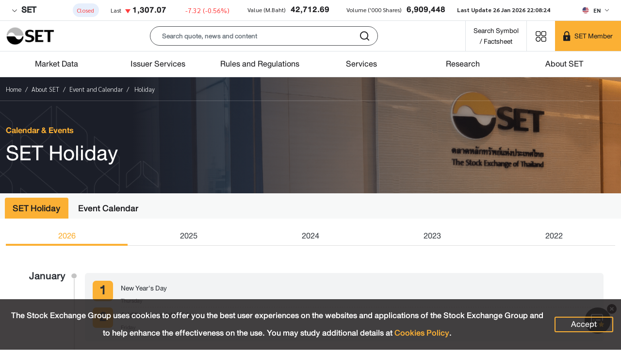

--- FILE ---
content_type: text/html; charset=utf-8
request_url: https://www.set.or.th/en/about/event-calendar/holiday
body_size: 94912
content:
<!doctype html>
<html data-n-head-ssr lang="en" class="" data-n-head="%7B%22lang%22:%7B%22ssr%22:%22en%22%7D,%22class%22:%7B%22ssr%22:null%7D%7D">
  <head >
    <title>SET Holidays - The Stock Exchange of Thailand</title><meta data-n-head="ssr" charset="utf-8"><meta data-n-head="ssr" name="viewport" content="width=device-width, initial-scale=1"><meta data-n-head="ssr" name="format-detection" content="telephone=no"><meta data-n-head="ssr" data-hid="description" name="description" content="SET holidays calendar"><meta data-n-head="ssr" name="keywords" content="about set, set, the stock exchange of thailand, event and calendar, event, calendar, holiday"><meta data-n-head="ssr" data-hid="twitter:card" name="twitter:card" content="summary_large_image"><meta data-n-head="ssr" data-hid="twitter:site" name="twitter:site" content="@SET_Thailand"><meta data-n-head="ssr" data-hid="twitter:creator" name="twitter:creator" content="@SET_Thailand"><meta data-n-head="ssr" data-hid="twitter:title" name="twitter:title" content="SET Holidays - The Stock Exchange of Thailand"><meta data-n-head="ssr" data-hid="twitter:description" name="twitter:description" content="SET holidays calendar"><meta data-n-head="ssr" data-hid="twitter:image:src" name="twitter:image:src" content="https://media.set.or.th/common/set/thumbnail/holiday_en.jpg"><meta data-n-head="ssr" data-hid="twitter:domain" name="twitter:domain" content="www.set.or.th"><meta data-n-head="ssr" data-hid="og:type" property="og:type" content="website"><meta data-n-head="ssr" data-hid="og:title" property="og:title" content="SET Holidays - The Stock Exchange of Thailand"><meta data-n-head="ssr" data-hid="og:description" property="og:description" content="SET holidays calendar"><meta data-n-head="ssr" data-hid="og:image" property="og:image" content="https://media.set.or.th/common/set/thumbnail/holiday_en.jpg"><meta data-n-head="ssr" data-hid="og:url" property="og:url" content="/en/about/event-calendar/holiday"><meta data-n-head="ssr" Name="google-site-verification" content="vkBbUS1Z6fD9_n7JfrBzgjMCtHEfT9-dJFBcc8VqBqY"><meta data-n-head="ssr" Name="facebook-domain-verification" content="dqe9mv5nsmast7srup2j3vawm8uryt"><meta data-n-head="ssr" data-hid="mobile-web-app-capable" name="mobile-web-app-capable" content="yes"><meta data-n-head="ssr" data-hid="apple-mobile-web-app-capable" name="apple-mobile-web-app-capable" content="yes"><meta data-n-head="ssr" data-hid="apple-mobile-web-app-status-bar-style" name="apple-mobile-web-app-status-bar-style" content="black"><meta data-n-head="ssr" data-hid="application-name" name="application-name" content="SET"><meta data-n-head="ssr" data-hid="apple-mobile-web-app-title" name="apple-mobile-web-app-title" content="SET"><link data-n-head="ssr" rel="icon" type="image/x-icon" href="/favicon.ico"><link data-n-head="ssr" data-hid="apple-touch-icon" rel="apple-touch-icon" href="https://media.set.or.th/set/Images/2021/Nov/set_touchicon.ico"><link data-n-head="ssr" data-hid="android-touch-icon" rel="android-touch-icon" href="https://media.set.or.th/set/Images/2021/Nov/set_touchicon.ico"><link data-n-head="ssr" data-hid="shortcut-icon" rel="icon" type="image/x-icon" href="https://media.set.or.th/set/Images/2021/Nov/set_touchicon.ico"><script data-n-head="ssr">window.dataLayer = window.dataLayer || [];</script><script data-n-head="ssr">(function(w,d,s,l,i){w[l]=w[l]||[];w[l].push({'gtm.start':
new Date().getTime(),event:'gtm.js'});var f=d.getElementsByTagName(s)[0],
j=d.createElement(s),dl=l!='dataLayer'?'&l='+l:'';j.async=true;j.src=
'https://www.googletagmanager.com/gtm.js?id='+i+dl;f.parentNode.insertBefore(j,f);
})(window,document,'script','dataLayer','GTM-T2H3PK9');</script><script data-n-head="ssr" type="text/javascript">
/* ipo-menu-tab-height */
(function(){var a=document.createElement("style");a.id="ipo-menu-tab-height",a.innerHTML=".tab-sample-ipo .cover-tabs-container{min-height:45.38px;}@media (min-width: 992px){.tab-sample-ipo .cover-tabs-container{min-height:52px;}}",document.head.appendChild(a)})();
</script><script data-n-head="ssr" id="ltf-redirect" type="text/javascript">
  function getPath(t){try{return new URL(t).pathname}catch{return null}}!function(){var t=getPath(window.location.href)||"";"/th/ltf"===t.toLowerCase()&&(window.location.href="/th/ltf/overview"),"/en/ltf"===t.toLowerCase()&&(window.location.href="/en/ltf/overview")}();
</script><noscript data-n-head="ssr"><iframe src="https://www.googletagmanager.com/ns.html?id=GTM-T2H3PK9"
        height="0" width="0" style="display:none;visibility:hidden"></iframe></noscript><link rel="preload" href="/_nuxt/83ca8b0.modern.js" as="script"><link rel="preload" href="/_nuxt/275ebc7.modern.js" as="script"><link rel="preload" href="/_nuxt/css/5b5f74c.css" as="style"><link rel="preload" href="/_nuxt/9772438.modern.js" as="script"><link rel="preload" href="/_nuxt/css/9c4a9ca.css" as="style"><link rel="preload" href="/_nuxt/4ed16e1.modern.js" as="script"><link rel="preload" href="/_nuxt/fonts/DB_Helvethaica_X_v3.2.a4c3dda.woff" as="font" type="font/woff" crossorigin><link rel="preload" href="/_nuxt/fonts/DB_Helvethaica_X_Med_v3.2.53e0674.woff" as="font" type="font/woff" crossorigin><link rel="preload" href="/_nuxt/fonts/DB_Helvethaica_X_Bd_v3.2.ccf2c2a.woff" as="font" type="font/woff" crossorigin><link rel="preload" href="/_nuxt/fonts/Sarabun-BoldItalic.b950b3d.woff2" as="font" type="font/woff2" crossorigin><link rel="preload" href="/_nuxt/fonts/Sarabun-Bold.12b1842.woff2" as="font" type="font/woff2" crossorigin><link rel="preload" href="/_nuxt/fonts/Sarabun-Regular.67b11db.woff2" as="font" type="font/woff2" crossorigin><link rel="preload" href="/_nuxt/css/fb7a5f4.css" as="style"><link rel="preload" href="/_nuxt/59429aa.modern.js" as="script"><link rel="preload" href="/_nuxt/css/c3fbe3d.css" as="style"><link rel="preload" href="/_nuxt/7c11942.modern.js" as="script"><link rel="preload" href="/_nuxt/2ec8c58.modern.js" as="script"><link rel="preload" href="/_nuxt/3f78a3d.modern.js" as="script"><link rel="preload" href="/_nuxt/css/a093556.css" as="style"><link rel="preload" href="/_nuxt/1e75b35.modern.js" as="script"><link rel="stylesheet" href="/_nuxt/css/5b5f74c.css"><link rel="stylesheet" href="/_nuxt/css/9c4a9ca.css"><link rel="stylesheet" href="/_nuxt/css/fb7a5f4.css"><link rel="stylesheet" href="/_nuxt/css/c3fbe3d.css"><link rel="stylesheet" href="/_nuxt/css/a093556.css">
  </head>
  <body >
    <div data-server-rendered="true" id="__nuxt"><!----><div id="__layout"><div class="wrapper"><div id="sectionTop"><div class="bg-white border-bottom .market-summary"><div class="d-flex container-fluid site-container"><div class="market-summary w-100"><!----> <div class="client-only-placeholder"><div class="d-flex flex-wrap pb-1 pb-lg-0 mt-0 mt-md-2 gap-2 justify-content-between" style="min-height:;"><div class="placeholder placeholder-sm d-inline-block rounded" style="width:100px;height:0.8em;" data-v-344723ea></div> <div class="placeholder placeholder-sm d-inline-block rounded" style="width:100px;height:0.8em;" data-v-344723ea></div> <div class="placeholder placeholder-sm d-inline-block rounded" style="width:100px;height:0.8em;" data-v-344723ea></div> <div class="placeholder placeholder-sm d-inline-block rounded" style="width:100px;height:0.8em;" data-v-344723ea></div> <div class="placeholder placeholder-sm d-inline-block rounded" style="width:100px;height:0.8em;" data-v-344723ea></div> <div class="placeholder placeholder-sm d-inline-block rounded" style="width:100px;height:0.8em;" data-v-344723ea></div> <div class="placeholder placeholder-sm d-inline-block rounded" style="width:100px;height:0.8em;" data-v-344723ea></div> <div class="placeholder placeholder-sm d-inline-block rounded" style="width:100px;height:0.8em;" data-v-344723ea></div> <div class="placeholder placeholder-sm d-inline-block rounded" style="width:100px;height:0.8em;" data-v-344723ea></div></div></div></div> <div class="locale-language d-none d-md-flex align-items-center ms-auto"><!----></div></div></div></div> <header><div id="appbar" class="appbar"><div id="appbarToolbar" class="toolbar position-relative border-bottom bg-white"><div class="
        toolbar-inner
        site-container
        d-flex
        align-items-center
        pe-0
        bg-white
      "><div class="d-xl-inline-flex d-none"><a href="/en/home" class="align-self-center"><img src="/images/logo.png" alt="set" width="100" height="40" class="img-fluid w-md-auto site-logo me-3"></a></div> <div class="d-xl-none me-2"><!----> <a href="/en/home" class="align-self-center ps-2"><img src="/images/logo.png" alt="set" width="100" height="40" class="img-fluid w-md-auto site-logo me-3"></a></div> <div class="client-only-placeholder"><div class="d-flex"><div class="text-center col px-2"><div class="placeholder 
                  placeholder-lg
                  btn btn-sm
                  rounded-pill
                  col-12 col-md-6 col-lg-4
                  mx-auto
                " data-v-344723ea></div></div></div></div> <div class="align-self-stretch"><a href="/en/market/get-quote/stock/" rel="noopener noreferrer" target="_blank" class="
            btn-search-by-short-name
            title-font-family
            fs-20px
            text-nowrap text-decoration-none
            px-2 px-md-3
            d-flex
            align-items-center
          "><div class="text-align-center raw-html"><div style="text-align: center;">Search Symbol <br/>/ Factsheet</div></div></a></div> <div class="menu-shortcut d-inline-block align-self-stretch d-inline-flex align-items-center" style="display:none;"><button type="button" aria-label="Menu shortcut" class="btn menu-shortcut-button bg-transparent shadow-none border-0 p-0 p-md-3 btn-light" style="min-width:58px;"><!----></button> <div class="menu-shortcut-dropdown rounded bg-white d-none"><div class="row g-2"></div> <hr> <div class="row g-2"><div class="col-4"><a href="https://www.setinvestnow.com/th/application" target="_blank" rel="noopener noreferrer" class="menu-shortcut-link text-decoration-none d-flex align-items-center justify-content-center px-1 rounded"><img data-src="/images/icons/set.png" alt="SET App" class="lazyload img-fluid me-2">
          SET App
        </a></div> <div class="col-4"><a href="https://www.setinvestnow.com/th/application" target="_blank" rel="noopener noreferrer" class="menu-shortcut-link text-decoration-none d-flex align-items-center justify-content-center px-1 rounded"><img data-src="/images/icons/settrade.png" alt="Settrade App" class="lazyload img-fluid me-2">
          Settrade App
        </a></div></div></div></div> <div class="align-self-stretch d-inline-block set-member-wrapper"><div class="placeholder h-100 w-100" data-v-344723ea></div></div></div> <!----></div> <div class="border-bottom app-nav-menu bg-white d-none d-xl-block"><div class="site-container"><ul class="menu nav justify-content-center justify-content-lg-between"><li class="menu-item col nav-item"><span class="menu-link text-center nav-link no-link text-truncate"><span class="text-menu">
      Market Data
      <div class="sub-menu w-100 bg-white invisible opacity-0 text-start"><div class="d-flex site-container"><div class="col-md-3 column-wrapper d-flex flex-column hightlight"><div class="card-menu d-flex flex-column p-md-4 pt-md-5"><div class="card-menu-content position-relative mt-auto"><h3 class="text-white">
      Market Data Overview
    </h3> <p class="text-white mt-4 fs-24px title-font-family d-none d-md-block">
      
    </p> <a role="button" color="primary" href="/en/market" target="_self" class="btn shadow-none mt-3 mx-auto mx-md-0 button-card d-flex align-items-center justify-content-center text-nowrap">
      Overview
    </a></div></div> <!----></div><div class="col-md-3 column-wrapper d-flex flex-column standard"><div class="menu-standard"><h4 class="no-link m-0 fs-20px">
              Products
            </h4> <div class="ps-0 sub-menu-item"><a href="/en/market/product/stock/overview" target="_self" class="link d-block"><span class="text-wrap">
        Stock
      </span></a><a href="/en/market/product/etf/overview" target="_self" class="link d-block"><span class="text-wrap">
        ETF
      </span></a><a href="/en/market/product/dr/overview" target="_self" class="link d-block"><span class="text-wrap">
        DR
      </span></a><a href="/en/market/product/dw/overview" target="_self" class="link d-block"><span class="text-wrap">
        DW
      </span></a><a href="https://www.tfex.co.th/" target="_blank" rel="noopener noreferrer" class="link d-block"><span class="text-wrap">
        TFEX
      </span></a></div></div><div class="menu-standard"><h4 class="no-link m-0 fs-20px">
              Indices
            </h4> <div class="ps-0 sub-menu-item"><a href="/en/market/index/set/overview" target="_self" class="link d-block"><span class="text-wrap">
        SET Index
      </span></a><a href="/en/market/index/ftse-set/overview" target="_self" class="link d-block"><span class="text-wrap">
        FTSE SET Index
      </span></a><a href="/en/market/index/ftse-asean/overview" target="_self" class="link d-block"><span class="text-wrap">
        FTSE ASEAN Index
      </span></a><a href="/en/market/index/tri/overview" target="_self" class="link d-block"><span class="text-wrap">
        Total Return Index (TRI)
      </span></a></div></div><!----> <div class="special mt-auto"><div class="pt-md-3"><a target="_self" href="/en/market/stock-calendar/x-calendar" class="sub-menu-link d-flex align-items-center"><h4 class="title mb-0 w-100 p-2 ps-0 position-relative text-truncate"><span class="position-relative heading-font-family">
      Stock Calendar
    </span></h4> <!----></a></div></div></div><div class="col-md-3 column-wrapper d-flex flex-column standard"><div class="menu-standard"><h4 class="no-link m-0 fs-20px">
              Market Data and Statistics
            </h4> <div class="ps-0 sub-menu-item"><a href="/en/market/product/stock/overview" target="_self" class="link d-block"><span class="text-wrap">
        Market Overview
      </span></a><a href="/en/market/product/stock/search" target="_self" class="link d-block"><span class="text-wrap">
        Stock Quotes
      </span></a><a href="/en/market/product/stock/top-ranking" target="_self" class="link d-block"><span class="text-wrap">
        Top 10
      </span></a><a href="/en/market/statistics/investor-type" target="_self" class="link d-block"><span class="text-wrap">
        Investor Types
      </span></a><a href="/en/market/statistics/five-days" target="_self" class="link d-block"><span class="text-wrap">
        5-days Market Summary
      </span></a><a href="/en/market/statistics/nvdr/main" target="_self" class="link d-block"><span class="text-wrap">
        NVDR
      </span></a><a href="/en/market/statistics/short-sales/total-short-sales" target="_self" class="link d-block"><span class="text-wrap">
        Short Sales
      </span></a><a href="/en/market/statistics/program-trading-value" target="_self" class="link d-block"><span class="text-wrap">
        Program Trading Value
      </span></a><a href="/en/market/statistics/market-statistics/main" target="_self" class="link d-block"><span class="text-wrap">
        Market Statistics
      </span></a></div></div><div class="menu-standard"><h4 class="no-link m-0 fs-20px">
              News and Market Alerts
            </h4> <div class="ps-0 sub-menu-item"><a href="/en/market/news-and-alert/news" target="_self" class="link d-block"><span class="text-wrap">
        News
      </span></a><a href="/en/market/news-and-alert/market-alerts" target="_self" class="link d-block"><span class="text-wrap">
        Market Alerts
      </span></a><a href="https://www.set.or.th/en/market/news-and-alert/trading-halt-suspension-pause" target="_self" class="link d-block"><span class="text-wrap">
        Trading Halt, Suspension and Pause
      </span></a><a href="https://www.set.or.th/en/market/news-and-alert/dynamic-price-band" target="_self" class="link d-block"><span class="text-wrap">
        Auto Pause/Dynamic Price Band Triggered Securities
      </span></a><a href="/en/market/news-and-alert/surveillance-c-sign-temporary-trading/c-sign" target="_self" class="link d-block"><span class="text-wrap">
        Cash Balance
      </span></a><a href="https://www.set.or.th/en/market/news-and-alert/sign-posting" target="_self" class="link d-block"><span class="text-wrap">
        Trading Signs
      </span></a><a href="/en/market/news-and-alert/auditors-opinion" target="_self" class="link d-block"><span class="text-wrap">
        Auditor's Opinion
      </span></a></div></div><!----> <div class="special mt-auto"><div class="pt-md-3"><a target="_self" href="/en/listing/ipo/upcoming-ipo/set" class="sub-menu-link d-flex align-items-center"><h4 class="title mb-0 w-100 p-2 ps-0 position-relative text-truncate"><span class="position-relative heading-font-family">
      Upcoming IPO
    </span></h4> <!----></a></div></div></div><div class="col-md-3 column-wrapper d-flex flex-column standard"><div class="menu-standard"><a href="https://listed-company-presentation.setgroup.or.th" target="_blank" rel="noopener noreferrer" class="text-decoration-none"><h4 class="m-0 fs-20px">Listed Company Presentation</h4></a> <div class="ps-0 sub-menu-item"><a href="https://www.set.or.th/digitalroadshow" target="_blank" rel="noopener noreferrer" class="link d-block"><span class="text-wrap">
        SET Digital Roadshow
      </span></a></div></div><div class="menu-standard"><h4 class="no-link m-0 fs-20px">
              List of Companies/Securities
            </h4> <div class="ps-0 sub-menu-item"><a href="https://www.set.or.th/en/market/get-quote/stock/" target="_self" class="link d-block"><span class="text-wrap">
        Companies/Securities in Focus
      </span></a><a href="https://www.set.or.th/dat/eod/listedcompany/static/listedCompanies_en_US.xls" target="_self" class="link d-block"><span class="text-wrap">
        Download List of Listed Companies 
      </span></a><a href="https://media.set.or.th/set/Documents/2022/Jul/PossibleDelistingCompanies_en.xlsx" target="_self" class="link d-block"><span class="text-wrap">
        Download Possible Delisting Companies
      </span></a><a href="https://www.set.or.th/en/market/information/securities-list/short-selling-eligible-list" target="_self" class="link d-block"><span class="text-wrap">
        List of Securities Eligible for Short
      </span></a><a href="https://www.set.or.th/en/market/information/securities-list/main" target="_self" class="link d-block"><span class="text-wrap">
        List of Companies, Constituents and ISIN
      </span></a><a href="https://www.set.or.th/en/market/information/securities-list/thaiesg" target="_self" class="link d-block"><span class="text-wrap">
        List of Thai ESG Securities
      </span></a><a href="https://www.set.or.th/en/market/information/jump-plus/companies-list" target="_self" class="link d-block"><span class="text-wrap">
        List of Listed Companies in JUMP+ Program
      </span></a></div></div><div class="menu-standard"><h4 class="no-link m-0 fs-20px">
              Related Information
            </h4> <div class="ps-0 sub-menu-item"><a href="https://www.set.or.th/en/market/information/trading-procedure/trading-methods" target="_self" class="link d-block"><span class="text-wrap">
        Trading Procedure
      </span></a><a href="/en/market/information/member-list/main" target="_self" class="link d-block"><span class="text-wrap">
        List of Members
      </span></a><a href="/en/market/information/tax" target="_self" class="link d-block"><span class="text-wrap">
        Taxation 
      </span></a><a href="/en/market/information/investor-protection/sipf" target="_self" class="link d-block"><span class="text-wrap">
        Investor Protection
      </span></a><a href="/en/tsd/services/investors/main" target="_self" class="link d-block"><span class="text-wrap">
        Investor Services
      </span></a></div></div><!----> <div class="special mt-auto"><div class="pt-md-3"><a target="_self" href="/en/market/get-quote/stock" class="sub-menu-link d-flex align-items-center"><h4 class="title mb-0 w-100 p-2 ps-0 position-relative text-truncate"><span class="position-relative heading-font-family">
      Companies / Securities
    </span></h4> <!----></a></div></div></div></div></div></span></span></li><li class="menu-item col nav-item"><span class="menu-link text-center nav-link no-link text-truncate"><span class="text-menu">
      Issuer Services
      <div class="sub-menu w-100 bg-white invisible opacity-0 text-start"><div class="d-flex site-container"><div class="col-md-3 column-wrapper d-flex flex-column hightlight"><div class="card-menu d-flex flex-column p-md-4 pt-md-5"><div class="card-menu-content position-relative mt-auto"><h3 class="text-white">
      Issuer Services Overview
    </h3> <p class="text-white mt-4 fs-24px title-font-family d-none d-md-block">
      
    </p> <a role="button" color="primary" href="/en/listing/main" target="_self" class="btn shadow-none mt-3 mx-auto mx-md-0 button-card d-flex align-items-center justify-content-center text-nowrap">
      Overview
    </a></div></div> <!----></div><div class="col-md-3 column-wrapper d-flex flex-column standard"><div class="menu-standard"><h4 class="no-link m-0 fs-20px">
              Equity Issuance
            </h4> <div class="ps-0 sub-menu-item"><a href="/en/listing/equities/listing/overview" target="_self" class="link d-block"><span class="text-wrap">
        Listing on SET
      </span></a><a href="/en/listing/equities/common-stocks/overview" target="_self" class="link d-block"><span class="text-wrap">
        Common Stock
      </span></a><a href="/en/listing/equities/reits" target="_self" class="link d-block"><span class="text-wrap">
        REIT
      </span></a><a href="/en/listing/equities/iff" target="_self" class="link d-block"><span class="text-wrap">
        IFF
      </span></a><a href="/en/listing/equities/infra-trust" target="_self" class="link d-block"><span class="text-wrap">
        IFT
      </span></a><a href="/en/listing/equities/listing-services" target="_self" class="link d-block"><span class="text-wrap">
        Listing Services
      </span></a></div></div><div class="menu-standard"><h4 class="no-link m-0 fs-20px">
              IPOs
            </h4> <div class="ps-0 sub-menu-item"><a href="/en/listing/ipo/upcoming-ipo/set" target="_self" class="link d-block"><span class="text-wrap">
        Upcoming IPOs
      </span></a><a href="/en/listing/ipo/ipo-statistics" target="_self" class="link d-block"><span class="text-wrap">
        IPOs Statistics
      </span></a><a href="/en/listing/ipo/first-trading-day" target="_self" class="link d-block"><span class="text-wrap">
        First Trading Day
      </span></a><a href="https://www.settrade.com/th/equities/ipo-corner/ipo-performance/highlight" target="_blank" rel="noopener noreferrer" class="link d-block"><span class="text-wrap">
        IPO Performance
      </span></a></div></div><!----> <div class="special mt-auto"><div class="pt-md-3"><a target="_self" href="/en/market/get-quote/stock" class="sub-menu-link d-flex align-items-center"><h4 class="title mb-0 w-100 p-2 ps-0 position-relative text-truncate"><span class="position-relative heading-font-family">
      Search for Listed Securities
    </span></h4> <!----></a></div></div></div><div class="col-md-3 column-wrapper d-flex flex-column standard"><div class="menu-standard"><h4 class="no-link m-0 fs-20px">
              Listed Company
            </h4> <div class="ps-0 sub-menu-item"><a href="/en/listing/listed-company/simplified-regulations/main#simplified-listed-company" target="_self" class="link d-block"><span class="text-wrap">
        Simplified Regulations
      </span></a><a href="/en/listing/listed-company/financial-instruments/overview" target="_self" class="link d-block"><span class="text-wrap">
        Issuance of Financial Instruments
      </span></a><a href="https://www.setsustainability.com/" target="_blank" rel="noopener noreferrer" class="link d-block"><span class="text-wrap">
        Sustainable Development
      </span></a><a href="/en/listing/listed-company/services" target="_self" class="link d-block"><span class="text-wrap">
        Services for Listed Companies
      </span></a></div></div><div class="menu-standard"><h4 class="no-link m-0 fs-20px">
              List of Companies / Securities
            </h4> <div class="ps-0 sub-menu-item"><a href="https://www.set.or.th/en/market/get-quote/stock/" target="_self" class="link d-block"><span class="text-wrap">
        Companies/Securities in Focus
      </span></a><a href="https://www.set.or.th/dat/eod/listedcompany/static/listedCompanies_en_US.xls" target="_self" class="link d-block"><span class="text-wrap">
        Download List of Listed Companies
      </span></a><a href="https://media.set.or.th/set/Documents/2022/Jul/PossibleDelistingCompanies_en.xlsx" target="_self" class="link d-block"><span class="text-wrap">
        Download Possible Delisting Companies
      </span></a><a href="https://www.set.or.th/en/market/information/securities-list/short-selling-eligible-list" target="_self" class="link d-block"><span class="text-wrap">
        List of Securities Eligible for Short
      </span></a><a href="https://www.set.or.th/en/market/information/securities-list/main" target="_self" class="link d-block"><span class="text-wrap">
        List of Companies, Constituents and ISIN
      </span></a></div></div><!----> <div class="special mt-auto"><div class="pt-md-3"><a target="_blank" href="https://classic.set.or.th/streaming/digitalroadshow" rel="noopener noreferrer" class="sub-menu-link d-flex align-items-center"><h4 class="title mb-0 w-100 p-2 ps-0 position-relative text-truncate"><span class="position-relative heading-font-family">
      Digital Roadshow
    </span></h4> <!----></a></div></div></div><div class="col-md-3 column-wrapper d-flex flex-column standard"><div class="menu-standard"><h4 class="no-link m-0 fs-20px">
              Issuance of Other Instruments
            </h4> <div class="ps-0 sub-menu-item"><a href="/en/listing/other-instruments/etf/overview" target="_self" class="link d-block"><span class="text-wrap">
        ETF
      </span></a><a href="https://www.set.or.th/en/listing/other-instruments/dr/overview" target="_self" class="link d-block"><span class="text-wrap">
        DR
      </span></a><a href="/en/listing/other-instruments/dw/overview" target="_self" class="link d-block"><span class="text-wrap">
        DW
      </span></a></div></div><div class="menu-standard"><a href="https://www.set.or.th/en/market/information/jump-plus/overview" target="_self" class="text-decoration-none"><h4 class="m-0 fs-20px">JUMP+ Program</h4></a> <!----></div><!----> <div class="special mt-auto"><div class="pt-md-3"><a target="_blank" href="https://www.set.or.th/thailandfocus" rel="noopener noreferrer" class="sub-menu-link d-flex align-items-center"><h4 class="title mb-0 w-100 p-2 ps-0 position-relative text-truncate"><span class="position-relative heading-font-family">
      Thailand Focus
    </span></h4> <!----></a></div></div></div></div></div></span></span></li><li class="menu-item col nav-item"><span class="menu-link text-center nav-link no-link text-truncate"><span class="text-menu">
      Rules and Regulations
      <div class="sub-menu w-100 bg-white invisible opacity-0 text-start"><div class="d-flex site-container"><div class="col-md-3 column-wrapper d-flex flex-column hightlight"><div class="card-menu d-flex flex-column p-md-4 pt-md-5"><div class="card-menu-content position-relative mt-auto"><h3 class="text-white">
      Rules &amp; Regulations Overview
    </h3> <p class="text-white mt-4 fs-24px title-font-family d-none d-md-block">
      
    </p> <a role="button" color="primary" href="/en/rules-regulations/main" target="_self" class="btn shadow-none mt-3 mx-auto mx-md-0 button-card d-flex align-items-center justify-content-center text-nowrap">
      Overview
    </a></div></div> <!----></div><div class="col-md-3 column-wrapper d-flex flex-column standard"><div class="menu-standard"><h4 class="no-link m-0 fs-20px">
              Rules and Regulations
            </h4> <div class="ps-0 sub-menu-item"><a href="/en/rules-regulations/listed-companies" target="_self" class="link d-block"><span class="text-wrap">
        Issuers
      </span></a><a href="/en/rules-regulations/members" target="_self" class="link d-block"><span class="text-wrap">
        Members
      </span></a><a href="/en/rules-regulations/trading" target="_self" class="link d-block"><span class="text-wrap">
        Trading
      </span></a><a href="/en/tch/rules-regulations/tch-rules" target="_self" class="link d-block"><span class="text-wrap">
        TCH
      </span></a><a href="/en/tsd/rules-regulations/tsd-rules" target="_self" class="link d-block"><span class="text-wrap">
        TSD
      </span></a><a href="/en/tsd/rules-regulations/regulations#regulation-registrar" target="_self" class="link d-block"><span class="text-wrap">
        Registrar
      </span></a><a href="https://www.tfex.co.th/en/rules-regulations/regulations" target="_blank" rel="noopener noreferrer" class="link d-block"><span class="text-wrap">
        TFEX
      </span></a></div></div><!----> <div class="special mt-auto"><div class="pt-md-3"><a target="_self" href="/en/rules-regulations/search-result" class="sub-menu-link d-flex align-items-center"><h4 class="title mb-0 w-100 p-2 ps-0 position-relative text-truncate"><span class="position-relative heading-font-family">
      Regulations Search
    </span></h4> <!----></a></div></div></div><div class="col-md-3 column-wrapper d-flex flex-column standard"><div class="menu-standard"><a href="/en/rules-regulations/regulations" target="_self" class="text-decoration-none"><h4 class="m-0 fs-20px">Regulations</h4></a> <!----></div><div class="menu-standard"><a href="/en/rules-regulations/circulars" target="_self" class="text-decoration-none"><h4 class="m-0 fs-20px">Circular Letters</h4></a> <!----></div><div class="menu-standard"><a href="/en/rules-regulations/forms" target="_self" class="text-decoration-none"><h4 class="m-0 fs-20px">Forms</h4></a> <!----></div><!----> <div class="special mt-auto"><div class="pt-md-3"><a target="_self" href="/en/market/news-and-alert/market-alerts" class="sub-menu-link d-flex align-items-center"><h4 class="title mb-0 w-100 p-2 ps-0 position-relative text-truncate"><span class="position-relative heading-font-family">
      Market Alert
    </span></h4> <!----></a></div></div></div><div class="col-md-3 column-wrapper d-flex flex-column standard"><div class="menu-standard"><a href="/en/rules-regulations/enforcement" target="_self" class="text-decoration-none"><h4 class="m-0 fs-20px">Enforcement</h4></a> <!----></div><div class="menu-standard"><a href="/en/rules-regulations/market-consultation" target="_self" class="text-decoration-none"><h4 class="m-0 fs-20px">Market Consultation</h4></a> <!----></div><div class="menu-standard"><a href="/en/rules-regulations/regulatory-statistics" target="_self" class="text-decoration-none"><h4 class="m-0 fs-20px">Regulatory Statistics</h4></a> <!----></div><!----> <div class="special mt-auto"><div class="pt-md-3"><a target="_self" href="/en/rules-regulations/update/regulations" class="sub-menu-link d-flex align-items-center"><h4 class="title mb-0 w-100 p-2 ps-0 position-relative text-truncate"><span class="position-relative heading-font-family">
      New Regulations
    </span></h4> <!----></a></div></div></div></div></div></span></span></li><li class="menu-item col nav-item"><span class="menu-link text-center nav-link no-link text-truncate"><span class="text-menu">
      Services
      <div class="sub-menu w-100 bg-white invisible opacity-0 text-start"><div class="d-flex site-container"><div class="col-md-3 column-wrapper d-flex flex-column hightlight"><div class="card-menu d-flex flex-column p-md-4 pt-md-5"><div class="card-menu-content position-relative mt-auto"><h3 class="text-white">
      Services Overview
    </h3> <p class="text-white mt-4 fs-24px title-font-family d-none d-md-block">
      
    </p> <a role="button" color="primary" href="/en/services/main" target="_self" class="btn shadow-none mt-3 mx-auto mx-md-0 button-card d-flex align-items-center justify-content-center text-nowrap">
      Overview
    </a></div></div> <!----></div><div class="col-md-3 column-wrapper d-flex flex-column standard"><div class="menu-standard"><h4 class="no-link m-0 fs-20px">
              Connectivity and Data Services
            </h4> <div class="ps-0 sub-menu-item"><a href="https://www.set.or.th/en/services/connectivity-and-data/connectivity/main" target="_self" class="link d-block"><span class="text-wrap">
        Connectivity 
      </span></a><a href="/en/services/connectivity-and-data/data/main" target="_self" class="link d-block"><span class="text-wrap">
        Market Data 
      </span></a></div></div><div class="menu-standard"><h4 class="no-link m-0 fs-20px">
              Trading Services
            </h4> <div class="ps-0 sub-menu-item"><a href="/en/settrade/services/front-office-internet-trading" target="_self" class="link d-block"><span class="text-wrap">
        Front Office and Internet Trading 
      </span></a><a href="/en/settrade/services/derivatives-back-office" target="_self" class="link d-block"><span class="text-wrap">
        Derivatives Back Office 
      </span></a><a href="/en/settrade/services/fund-integrated-service" target="_self" class="link d-block"><span class="text-wrap">
        Fund Integrated Services
      </span></a></div></div><div class="menu-standard"><h4 class="no-link m-0 fs-20px">
              Post-Trade Services
            </h4> <div class="ps-0 sub-menu-item"><a href="/en/tch/services/equities-bond/services" target="_self" class="link d-block"><span class="text-wrap">
        TCH
      </span></a><a href="/en/tsd/services/depository/services" target="_self" class="link d-block"><span class="text-wrap">
        TSD
      </span></a><a href="/en/tsd/services/registrar" target="_self" class="link d-block"><span class="text-wrap">
        Registrar
      </span></a></div></div><!----> <div class="special mt-auto"><div class="pt-md-3"><a target="_self" href="/en/tsd/services/investors/main" class="sub-menu-link d-flex align-items-center"><h4 class="title mb-0 w-100 p-2 ps-0 position-relative text-truncate"><span class="position-relative heading-font-family">
      Investor Services
    </span></h4> <!----></a></div></div></div><div class="col-md-3 column-wrapper d-flex flex-column standard"><div class="menu-standard"><h4 class="no-link m-0 fs-20px">
              Technology and Infrastructure Services
            </h4> <div class="ps-0 sub-menu-item"><a href="/en/dap/services/fundconnext" target="_self" class="link d-block"><span class="text-wrap">
        FundConnext
      </span></a><a href="/en/dap/services/onboarding/services" target="_self" class="link d-block"><span class="text-wrap">
        Onboarding
      </span></a><a href="/en/dap/services/emeeting-platform" target="_self" class="link d-block"><span class="text-wrap">
        e-Meeting Platform
      </span></a><a href="/en/dap/services/estamp-duty" target="_self" class="link d-block"><span class="text-wrap">
        e-Stamp Duty
      </span></a><a href="https://www.set.or.th/en/finnet/services/payment-system" target="_self" class="link d-block"><span class="text-wrap">
        Payment Platform
      </span></a></div></div><!----> <div class="special mt-auto"><div class="pt-md-3"><a target="_self" href="/en/listing/listed-company/services" class="sub-menu-link d-flex align-items-center"><h4 class="title mb-0 w-100 p-2 ps-0 position-relative text-truncate"><span class="position-relative heading-font-family">
      Listed Company Services
    </span></h4> <!----></a></div></div></div><div class="col-md-3 column-wrapper d-flex flex-column standard"><div class="menu-standard"><h4 class="no-link m-0 fs-20px">
              Members Services
            </h4> <div class="ps-0 sub-menu-item"><a href="/en/services/members/membership/set" target="_self" class="link d-block"><span class="text-wrap">
        Membership
      </span></a><a href="/en/services/members/trading-system-connection" target="_self" class="link d-block"><span class="text-wrap">
        Connecting to the Trading System
      </span></a></div></div><div class="menu-standard"><h4 class="no-link m-0 fs-20px">
              Institutional Services
            </h4> <div class="ps-0 sub-menu-item"><a href="/en/services/institutions/direct-market-access" target="_self" class="link d-block"><span class="text-wrap">
        Direct Market Access (DMA)
      </span></a><a href="/en/services/institutions/algorithmic-trading" target="_self" class="link d-block"><span class="text-wrap">
        Algorithmic Trading
      </span></a></div></div><!----> <div class="special mt-auto"><div class="pt-md-3"><a target="_self" href="/en/services/information/isv" class="sub-menu-link d-flex align-items-center"><h4 class="title mb-0 w-100 p-2 ps-0 position-relative text-truncate"><span class="position-relative heading-font-family">
      ISV
    </span></h4> <!----></a></div></div></div></div></div></span></span></li><li class="menu-item col nav-item"><span class="menu-link text-center nav-link no-link text-truncate"><span class="text-menu">
      Research
      <div class="sub-menu w-100 bg-white invisible opacity-0 text-start"><div class="d-flex site-container"><div class="col-md-3 column-wrapper d-flex flex-column hightlight"><div class="card-menu d-flex flex-column p-md-4 pt-md-5"><div class="card-menu-content position-relative mt-auto"><h3 class="text-white">
      Research Overview
    </h3> <p class="text-white mt-4 fs-24px title-font-family d-none d-md-block">
      
    </p> <a role="button" color="primary" href="/en/education-research/research/overview" target="_self" class="btn shadow-none mt-3 mx-auto mx-md-0 button-card d-flex align-items-center justify-content-center text-nowrap">
      Overview
    </a></div></div> <!----></div><div class="col-md-3 column-wrapper d-flex flex-column standard"><div class="menu-standard"><h4 class="no-link m-0 fs-20px">
              Research
            </h4> <div class="ps-0 sub-menu-item"><a href="/en/education-research/research/market-report/main" target="_self" class="link d-block"><span class="text-wrap">
        Market Updates
      </span></a><a href="/en/education-research/research/article-paper/main" target="_self" class="link d-block"><span class="text-wrap">
        Articles and Research Papers
      </span></a></div></div><!----> <div class="special mt-auto"><div class="pt-md-3"><a target="_self" href="/en/education-research/research/search-result" class="sub-menu-link d-flex align-items-center"><h4 class="title mb-0 w-100 p-2 ps-0 position-relative text-truncate"><span class="position-relative heading-font-family">
      Research Search
    </span></h4> <!----></a></div></div></div></div></div></span></span></li><li class="menu-item col nav-item"><span class="menu-link text-center nav-link no-link text-truncate"><span class="text-menu">
      About SET
      <div class="sub-menu w-100 bg-white invisible opacity-0 text-start"><div class="d-flex site-container"><div class="col-md-3 column-wrapper d-flex flex-column hightlight"><div class="card-menu d-flex flex-column p-md-4 pt-md-5"><div class="card-menu-content position-relative mt-auto"><h3 class="text-white">
      About SET Overview
    </h3> <p class="text-white mt-4 fs-24px title-font-family d-none d-md-block">
      
    </p> <a role="button" color="primary" href="/en/about/main" target="_self" class="btn shadow-none mt-3 mx-auto mx-md-0 button-card d-flex align-items-center justify-content-center text-nowrap">
      Overview
    </a></div></div> <!----></div><div class="col-md-3 column-wrapper d-flex flex-column standard"><div class="menu-standard"><h4 class="no-link m-0 fs-20px">
              SET Overview
            </h4> <div class="ps-0 sub-menu-item"><a href="/en/about/overview/journey" target="_self" class="link d-block"><span class="text-wrap">
        History &amp; Roles
      </span></a><a href="/en/about/overview/vision-mission" target="_self" class="link d-block"><span class="text-wrap">
        Mission &amp; Vision
      </span></a><a href="/en/about/overview/board-of-directors" target="_self" class="link d-block"><span class="text-wrap">
        Board of Governors
      </span></a><a href="/en/about/overview/organization-and-management" target="_self" class="link d-block"><span class="text-wrap">
        Managements
      </span></a><a href="/en/about/overview/cg" target="_self" class="link d-block"><span class="text-wrap">
        SET CG Principles
      </span></a><a href="/en/about/overview/report/annual-report" target="_self" class="link d-block"><span class="text-wrap">
        Annual Report and Financial Statement
      </span></a></div></div><!----> <div class="special mt-auto"><div class="pt-md-3"><a target="_self" href="/en/about/join-us/main" class="sub-menu-link d-flex align-items-center"><h4 class="title mb-0 w-100 p-2 ps-0 position-relative text-truncate"><span class="position-relative heading-font-family">
      Careers
    </span></h4> <!----></a></div></div></div><div class="col-md-3 column-wrapper d-flex flex-column standard"><div class="menu-standard"><h4 class="no-link m-0 fs-20px">
              SET Group
            </h4> <div class="ps-0 sub-menu-item"><a href="/en/about/setgroup/subsidiaries" target="_self" class="link d-block"><span class="text-wrap">
        SET Group and Shareholding Structure
      </span></a><a href="https://www.tfex.co.th/en" target="_blank" rel="noopener noreferrer" class="link d-block"><span class="text-wrap">
        TFEX
      </span></a><a href="/en/tch/overview" target="_self" class="link d-block"><span class="text-wrap">
        TCH
      </span></a><a href="/en/tsd/overview" target="_self" class="link d-block"><span class="text-wrap">
        TSD
      </span></a><a href="/en/settrade/about" target="_self" class="link d-block"><span class="text-wrap">
        settrade
      </span></a><a href="https://www.set.or.th/nvdr/th/nvdr.html" target="_blank" rel="noopener noreferrer" class="link d-block"><span class="text-wrap">
        Thai NVDR
      </span></a><a href="https://www.set.or.th/th/tdx/main" target="_blank" rel="noopener noreferrer" class="link d-block"><span class="text-wrap">
        TDX
      </span></a><a href="/en/dap/about" target="_self" class="link d-block"><span class="text-wrap">
        DAP
      </span></a><a href="/en/finnet/about" target="_self" class="link d-block"><span class="text-wrap">
        FiNNET
      </span></a><a href="https://www.live-platforms.com" target="_blank" rel="noopener noreferrer" class="link d-block"><span class="text-wrap">
        LiVE
      </span></a></div></div><!----> <div class="special mt-auto"><div class="pt-md-3"><a target="_self" href="/en/about/contact-us/contact-center" class="sub-menu-link d-flex align-items-center"><h4 class="title mb-0 w-100 p-2 ps-0 position-relative text-truncate"><span class="position-relative heading-font-family">
      Contact Us
    </span></h4> <!----></a></div></div></div><div class="col-md-3 column-wrapper d-flex flex-column standard"><div class="menu-standard"><a href="https://www.set.or.th/en/about/sustainability-development/overview" target="_self" class="text-decoration-none"><h4 class="m-0 fs-20px">SET and Sustainable Development</h4></a> <!----></div><div class="menu-standard"><a href="/en/about/event-calendar/holiday" target="_self" class="text-decoration-none"><h4 class="m-0 fs-20px">SET Holiday</h4></a> <!----></div><!----> <div class="special mt-auto"><div class="pt-md-3"><a target="_self" href="/en/about/contact-us/whistleblowing" class="sub-menu-link d-flex align-items-center"><h4 class="title mb-0 w-100 p-2 ps-0 position-relative text-truncate"><span class="position-relative heading-font-family">
      Whistleblowing Policy
    </span></h4> <!----></a></div></div></div></div></div></span></span></li></ul></div></div> <!----></div> <div class="back-drop"></div></header> <div class="site-content"><div data-fetch-key="CoverPage:0" class="cover-page cover-specific-page mb-0 about-cover"><img alt="cover-page-bg" src="/images/cover-page/stock-calendar/cover-event-calendar-lg.png" class="background-image"> <div class="cover-page-content"><div class="cover-page-breadcrumb"><div class="site-container invisible"><nav aria-label="breadcrumb"><ol class="breadcrumb flex-nowrap"><li class="breadcrumb-item start" data-v-7accdc68><a href="/en/home" data-v-7accdc68><span class="d-inline-block" data-v-7accdc68>
      Home
    </span></a></li><li aria-current="page" class="breadcrumb-item active text-truncate" data-v-7accdc68>
  Holiday
</li></ol></nav></div></div> <div class="site-container"><div class="position-relative cover-content py-5"><div class="cover-page-cate heading1-font-family text-primary fs-24px">
              Calendar &amp; Events
            </div> <h1 class="cover-page-title title-font-family">
                SET Holiday
              </h1> </div></div></div></div> <div data-fetch-key="AboutHoliday:0" class="tab-sample-ipo"><div class="cover-tabs-wrapper border-0 mx-0 mb-3"><div class="site-container px-0 d-flex align-items-center"> <div class="col overflow-hidden cover-tabs-container"><div slidesOffsetAfter="0" slidesOffsetBefore="0" class="position-relative tab-slide cover-tabs tabs16sjwf0p invisible"><div id="swiper6fvqgj" class="swiper-carousel position-relative navigation-out-side"><div class="swiper"><div role="tablist" class="swiper-wrapper nav tabs nav-tabs flex-nowrap" class="swiper-wrapper"><div class="swiper-slide"><a href="/en/about/event-calendar/holiday" class="nav-link active bg-primary rounded-top" data-v-79f1be9e>
    SET Holiday
  </a></div> <div class="swiper-slide"><a href="/en/about/event-calendar/event/overview" class="nav-link" data-v-79f1be9e>
    Event Calendar
  </a></div></div> <!----> <!----></div> <div id="navigationvy4k90" class="swiper-navigation-outside"><!----> <!----></div></div></div></div> </div></div> <div class="tab-content" style="min-height:300px;"></div> <div data-bg="/images/cover-page/holiday/holiday-cover.png" class="footer-index lazyload"><div class="footer-index-inner site-container"><div class="py-5 drow d-flex flex-column flex-md-row"><div class="p-2 col-12 col-md-3 me-5 align-self-start align-self-md-center"><h2 class="footer-index-inner-title align-self-end text-light title-font-family">
            Related Information
          </h2></div> <div class="mt-0  mb-4 d-flex flex-row flex-wrap"><div class="col-12 col-md-5 mb-0 mb-md-3 me-5"><a href="https://www.bot.or.th/en/financial-institutions-holiday.html" target="_blank" rel="noopener noreferrer" class="btn rounded-0 d-flex footer-index-related-item align-items-center p-3 text-decoration-none text-start title-font-family fs-24px h-100"><span class="pe-2 me-auto">Bank of Thailand Holidays</span> <span class="footer-index-icon"><!----></span></a></div><div class="col-12 col-md-5 mb-0 mb-md-3 me-5"><a href="https://www.sec.or.th/EN/Pages/AboutUs/holiday.aspx" target="_blank" rel="noopener noreferrer" class="btn rounded-0 d-flex footer-index-related-item align-items-center p-3 text-decoration-none text-start title-font-family fs-24px h-100"><span class="pe-2 me-auto">SEC Holidays</span> <span class="footer-index-icon"><!----></span></a></div><div class="col-12 col-md-5 mb-0 mb-md-3 me-5"><a href="https://media.set.or.th/set/Documents/2025/Nov/SET-Calendar-2026-EN.pdf" target="_blank" rel="noopener noreferrer" class="btn rounded-0 d-flex footer-index-related-item align-items-center p-3 text-decoration-none text-start title-font-family fs-24px h-100"><span class="pe-2 me-auto">Download SET Calendar 2026</span> <span class="footer-index-icon"><!----></span></a></div><div class="col-12 col-md-5 mb-0 mb-md-3 me-5"><a href="https://www.set.or.th/ecalendar/en/2026/index.html" target="_blank" rel="noopener noreferrer" class="btn rounded-0 d-flex footer-index-related-item align-items-center p-3 text-decoration-none text-start title-font-family fs-24px h-100"><span class="pe-2 me-auto">SET E-Calendar 2026</span> <span class="footer-index-icon"><!----></span></a></div><div class="col-12 col-md-5 mb-0 mb-md-3 me-5"><a href="https://media.set.or.th/set/Documents/2024/Dec/SET_Calendar_2025_EN.pdf" target="_blank" rel="noopener noreferrer" class="btn rounded-0 d-flex footer-index-related-item align-items-center p-3 text-decoration-none text-start title-font-family fs-24px h-100"><span class="pe-2 me-auto">Download SET Calendar 2025</span> <span class="footer-index-icon"><!----></span></a></div><div class="col-12 col-md-5 mb-0 mb-md-3 me-5"><a href="https://www.set.or.th/ecalendar/en/2025/index.html" target="_blank" rel="noopener noreferrer" class="btn rounded-0 d-flex footer-index-related-item align-items-center p-3 text-decoration-none text-start title-font-family fs-24px h-100"><span class="pe-2 me-auto">SET E-Calendar 2025</span> <span class="footer-index-icon"><!----></span></a></div></div></div></div></div></div></div> <div data-fetch-key="BannerLocationFooter:0"></div> <div class="footer-main"><!----> <footer><div class="section-top site-container"><div class="row"><div class="col-12 col-md-6 col-lg-5 d-flex align-items-center footer-detail"><small class="text-center text-md-start px-3 p-md-0">
          The contents contained in this website are provided for informative and educational purpose only. SET does not make any representations and hereby disclaims with respect to this website.
        </small></div> <div class="col-12 col-md-6 col-lg-3 d-flex ps-md-0 px-lg-0"><div class="footer-social text-center text-md-end text-lg-center text-nowrap w-100 my-auto py-3 px-0"><a href="https://www.facebook.com/set.or.th" target="_blank" rel="noopener noreferrer" aria-label="Follow us on Facebook!" class="btn p-0 shadow-none"><img data-src="/images/icons/facebook.svg" width="42" height="42" alt="Facebook" class="social-icon lazyload"></a> <a href="https://www.youtube.com/user/setgroupofficial" rel="noopener noreferrer" target="_blank" aria-label="Follow us on Youtube!" class="btn p-0 shadow-none"><img data-src="/images/icons/youtube.svg" width="42" height="42" alt="Youtube" class="social-icon lazyload"></a> <a href="https://line.me/R/ti/p/@setthailand" rel="noopener noreferrer" target="_blank" aria-label="Follow us on Line!" class="btn p-0 shadow-none"><img data-src="/images/icons/line.svg" width="42" height="42" alt="Line" class="social-icon lazyload"></a> <a href="https://twitter.com/SET_Thailand" rel="noopener noreferrer" target="_blank" aria-label="Follow us on X!" class="btn p-0 shadow-none"><img data-src="/images/icons/x.svg" width="42" height="42" alt="X" class="social-icon lazyload"></a> <a href="https://www.instagram.com/set_thailand" rel="noopener noreferrer" target="_blank" aria-label="Follow us on Instagram!" class="btn p-0 shadow-none"><img data-src="/images/icons/instagram.svg" width="42" height="42" alt="Instagram" class="social-icon lazyload"></a> <a href="https://www.tiktok.com/@set_thailand" rel="noopener noreferrer" target="_blank" aria-label="Follow us on Tiktok!" class="btn p-0 shadow-none"><img data-src="/images/icons/tiktok.svg" width="42" height="42" alt="Tiktok" class="social-icon lazyload"></a> <a href="mailto:SETContactCenter@set.or.th" rel="noopener noreferrer" target="_blank" aria-label="Follow us on Email!" class="btn p-0 shadow-none"><img data-src="/images/icons/mail.svg" width="42" height="42" alt="Email" class="social-icon lazyload"></a></div></div> <div class="divider m-0 d-md-none" style="border-top:1px solid #717478;width:100%;" data-v-6ab8717b></div> <div class="col-12 col-lg-4 d-flex flex-column flex-sm-row flex-lg-column align-items-center align-items-stretch "><ul class="nav nav-menu footer-menu d-block d-md-flex justify-content-end pt-2 pt-md-0 align-self-lg-end"><li class="nav-item"><a target="_self" href="/en/about/contact-us/contact-center" rel="noreferrer" class="nav-link px-3 p-md-2 h-100 d-flex flex-wrap align-items-center justify-content-start justify-content-md-center text-nowrap title-font-family">
      Contact Us
      </a></li><li class="nav-item"><a target="_self" href="/en/about/join-us/main" rel="noreferrer" class="nav-link px-3 p-md-2 h-100 d-flex flex-wrap align-items-center justify-content-start justify-content-md-center text-nowrap title-font-family">
      Careers
      </a></li><li class="nav-item"><a target="_self" href="/en/tsd/information/faqs" rel="noreferrer" class="nav-link px-3 p-md-2 h-100 d-flex flex-wrap align-items-center justify-content-start justify-content-md-center text-nowrap title-font-family">
      FAQ
      </a></li></ul> <div class="heading-font-family fs-24px text-center text-md-end mb-4 ps-3 pe-2 pt-2 mb-md-0 ms-md-auto ms-lg-none d-flex"><span class="text-white me-2">SET Contact Center</span> <a href="tel:+66 2009 9999" class="text-decoration-none">+66 2009 9999</a></div></div></div></div> <div class="divider m-0 d-none d-md-block" style="border-top:1px solid #717478;width:100%;" data-v-6ab8717b></div> <div></div> <div id="footerAccordionMenu" class="footer-accordion-menu accordion accordion-flush d-none d-md-block"><div class="site-container"><div class="row"><div class="accordion-item bg-transparent col px-0"><button type="button" data-bs-toggle="collapse" data-bs-target="#menu-collapse0" aria-controls="menu-collapse0" aria-expanded="false" class="accordion-button bg-transparent heading-font-family h4 justify-content-center mb-0 collapsed"><div><span>
              SET Group Websites
            </span> <!----></div></button></div><div class="accordion-item bg-transparent col px-0"><button type="button" data-bs-toggle="collapse" data-bs-target="#menu-collapse1" aria-controls="menu-collapse1" aria-expanded="false" class="accordion-button bg-transparent heading-font-family h4 justify-content-center mb-0 collapsed"><div><span>
              Links
            </span> <!----></div></button></div><div class="accordion-item bg-transparent col px-0"><button type="button" data-bs-toggle="collapse" data-bs-target="#menu-collapse2" aria-controls="menu-collapse2" aria-expanded="false" class="accordion-button bg-transparent heading-font-family h4 justify-content-center mb-0 collapsed"><div><span>
              Sitemap
            </span> <!----></div></button></div></div></div> <div class="footer-accordion-menu-content"><div id="menu-collapse0" data-bs-parent="#footerAccordionMenu" class="accordion-collapse collapse"><div class="accordion-body"><div class="site-container"><div class="row"><div class="col-12 col-sm-6 col-md-4 col-lg-3 col-xl-2 mb-3"><a href="https://www.setinvestnow.com" target="_blank" rel="noopener noreferrer" class="menu-link fs-12px d-flex align-items-center"><div class="menu-image me-3"><picture id="p-e4v4w1s6" class="" class="w-100" data-v-fa3183c0><img id="img-e4v4w1s6" alt=" SETinvestnow" data-src="https://media.set.or.th/set/Images/2022/Mar/logo-setinvestnow-footer.png" class="lazyload" data-v-fa3183c0></picture></div> <span>
                   SETinvestnow
                </span></a></div><div class="col-12 col-sm-6 col-md-4 col-lg-3 col-xl-2 mb-3"><a href="https://www.settrade.com" target="_blank" rel="noopener noreferrer" class="menu-link fs-12px d-flex align-items-center"><div class="menu-image me-3"><picture id="p-82gfhtnb" class="" class="w-100" data-v-fa3183c0><img id="img-82gfhtnb" alt="settrade.com" data-src="https://media.set.or.th/set/Images/2022/Mar/logo-settrade-footer.png" class="lazyload" data-v-fa3183c0></picture></div> <span>
                  settrade.com
                </span></a></div><div class="col-12 col-sm-6 col-md-4 col-lg-3 col-xl-2 mb-3"><a href="https://www.tfex.co.th/en" target="_blank" rel="noopener noreferrer" class="menu-link fs-12px d-flex align-items-center"><div class="menu-image me-3"><picture id="p-k0ll8d2b" class="" class="w-100" data-v-fa3183c0><img id="img-k0ll8d2b" alt=" TFEX" data-src="https://media.set.or.th/set/Images/2022/Mar/logo-tfex-footer.png" class="lazyload" data-v-fa3183c0></picture></div> <span>
                   TFEX
                </span></a></div><div class="col-12 col-sm-6 col-md-4 col-lg-3 col-xl-2 mb-3"><a href="https://www.live-platforms.com/" target="_blank" rel="noopener noreferrer" class="menu-link fs-12px d-flex align-items-center"><div class="menu-image me-3"><picture id="p-5zvhovfh" class="" class="w-100" data-v-fa3183c0><img id="img-5zvhovfh" alt=" LiVE Platform" data-src="https://media.set.or.th/set/Images/2022/Mar/logo-live-footer.png" class="lazyload" data-v-fa3183c0></picture></div> <span>
                   LiVE Platform
                </span></a></div><div class="col-12 col-sm-6 col-md-4 col-lg-3 col-xl-2 mb-3"><a href="https://www.set.or.th/nvdr" target="_blank" rel="noopener noreferrer" class="menu-link fs-12px d-flex align-items-center"><div class="menu-image me-3"><picture id="p-rrvpy3sr" class="" class="w-100" data-v-fa3183c0><img id="img-rrvpy3sr" alt=" Thai NVDR" data-src="https://media.set.or.th/set/Images/2022/Mar/logo-nvdr-footer.png" class="lazyload" data-v-fa3183c0></picture></div> <span>
                   Thai NVDR
                </span></a></div><div class="col-12 col-sm-6 col-md-4 col-lg-3 col-xl-2 mb-3"><a href="https://www.setsmart.com" target="_self" class="menu-link fs-12px d-flex align-items-center"><div class="menu-image me-3"><picture id="p-6622iwt8" class="" class="w-100" data-v-fa3183c0><img id="img-6622iwt8" alt=" SETSMART" data-src="https://media.set.or.th/set/Images/2022/Mar/logo-setsmart-footer.png" class="lazyload" data-v-fa3183c0></picture></div> <span>
                   SETSMART
                </span></a></div><div class="col-12 col-sm-6 col-md-4 col-lg-3 col-xl-2 mb-3"><a href="/en/tch/overview" target="_blank" rel="noopener noreferrer" class="menu-link fs-12px d-flex align-items-center"><div class="menu-image me-3"><picture id="p-hsgv5usf" class="" class="w-100" data-v-fa3183c0><img id="img-hsgv5usf" alt=" TCH" data-src="https://media.set.or.th/set/Images/2022/May/TCH-logo.png" class="lazyload" data-v-fa3183c0></picture></div> <span>
                   TCH
                </span></a></div><div class="col-12 col-sm-6 col-md-4 col-lg-3 col-xl-2 mb-3"><a href="/en/tsd/overview" target="_blank" rel="noopener noreferrer" class="menu-link fs-12px d-flex align-items-center"><div class="menu-image me-3"><picture id="p-77m8h5ff" class="" class="w-100" data-v-fa3183c0><img id="img-77m8h5ff" alt="TSD" data-src="https://media.set.or.th/set/Images/2022/May/TSD-logo.png" class="lazyload" data-v-fa3183c0></picture></div> <span>
                  TSD
                </span></a></div><div class="col-12 col-sm-6 col-md-4 col-lg-3 col-xl-2 mb-3"><a href="/en/dap/about" target="_blank" rel="noopener noreferrer" class="menu-link fs-12px d-flex align-items-center"><div class="menu-image me-3"><picture id="p-cudpp11b" class="" class="w-100" data-v-fa3183c0><img id="img-cudpp11b" alt=" DAP" data-src="https://media.set.or.th/set/Images/2022/May/DAP-logo.png" class="lazyload" data-v-fa3183c0></picture></div> <span>
                   DAP
                </span></a></div><div class="col-12 col-sm-6 col-md-4 col-lg-3 col-xl-2 mb-3"><a href="/en/finnet/about" target="_blank" rel="noopener noreferrer" class="menu-link fs-12px d-flex align-items-center"><div class="menu-image me-3"><picture id="p-0uti2sjr" class="" class="w-100" data-v-fa3183c0><img id="img-0uti2sjr" alt="Finnet" data-src="https://media.set.or.th/set/Images/2022/May/Finnet-logo.png" class="lazyload" data-v-fa3183c0></picture></div> <span>
                  Finnet
                </span></a></div><div class="col-12 col-sm-6 col-md-4 col-lg-3 col-xl-2 mb-3"><a href="/en/tdx/about" target="_self" class="menu-link fs-12px d-flex align-items-center"><div class="menu-image me-3"><picture id="p-yii9hr1r" class="" class="w-100" data-v-fa3183c0><img id="img-yii9hr1r" alt="TDX" data-src="https://media.set.or.th/set/Images/2022/May/TDX-logo.png" class="lazyload" data-v-fa3183c0></picture></div> <span>
                  TDX
                </span></a></div><div class="col-12 col-sm-6 col-md-4 col-lg-3 col-xl-2 mb-3"><a href="https://www.setlink.set.or.th/main" target="_blank" rel="noopener noreferrer" class="menu-link fs-12px d-flex align-items-center"><div class="menu-image me-3"><picture id="p-7usgmch7" class="" class="w-100" data-v-fa3183c0><img id="img-7usgmch7" alt="SET Link" data-src="https://media.set.or.th/set/Images/2022/May/SETLink-logo.png" class="lazyload" data-v-fa3183c0></picture></div> <span>
                  SET Link
                </span></a></div><div class="col-12 col-sm-6 col-md-4 col-lg-3 col-xl-2 mb-3"><a href="https://www.setsustainability.com/" target="_blank" rel="noopener noreferrer" class="menu-link fs-12px d-flex align-items-center"><div class="menu-image me-3"><picture id="p-lvcwqfrp" class="" class="w-100" data-v-fa3183c0><img id="img-lvcwqfrp" alt="Sustainability" data-src="https://media.set.or.th/set/Images/2022/Mar/logo-sustain-footer.png" class="lazyload" data-v-fa3183c0></picture></div> <span>
                  Sustainability
                </span></a></div><div class="col-12 col-sm-6 col-md-4 col-lg-3 col-xl-2 mb-3"><a href="https://www.setsocialimpact.com" target="_blank" rel="noopener noreferrer" class="menu-link fs-12px d-flex align-items-center"><div class="menu-image me-3"><picture id="p-q5o5anqs" class="" class="w-100" data-v-fa3183c0><img id="img-q5o5anqs" alt="SET Social Impact" data-src="https://media.set.or.th/set/Images/2022/Mar/logo-socialimpact-footer.png" class="lazyload" data-v-fa3183c0></picture></div> <span>
                  SET Social Impact
                </span></a></div><div class="col-12 col-sm-6 col-md-4 col-lg-3 col-xl-2 mb-3"><a href="https://www.cma.in.th" target="_blank" rel="noopener noreferrer" class="menu-link fs-12px d-flex align-items-center"><div class="menu-image me-3"><picture id="p-8of5tmao" class="" class="w-100" data-v-fa3183c0><img id="img-8of5tmao" alt="CMA" data-src="https://media.set.or.th/set/Images/2022/Mar/logo-cma-footer.png" class="lazyload" data-v-fa3183c0></picture></div> <span>
                  CMA
                </span></a></div><div class="col-12 col-sm-6 col-md-4 col-lg-3 col-xl-2 mb-3"><a href="https://www.maruey.com/" target="_blank" rel="noopener noreferrer" class="menu-link fs-12px d-flex align-items-center"><div class="menu-image me-3"><picture id="p-ump2ecrq" class="" class="w-100" data-v-fa3183c0><img id="img-ump2ecrq" alt="Maruey" data-src="https://media.set.or.th/set/Images/2022/Mar/logo-maruey-footer.png" class="lazyload" data-v-fa3183c0></picture></div> <span>
                  Maruey
                </span></a></div><div class="col-12 col-sm-6 col-md-4 col-lg-3 col-xl-2 mb-3"><a href="https://investory.setgroup.or.th/" target="_blank" rel="noopener noreferrer" class="menu-link fs-12px d-flex align-items-center"><div class="menu-image me-3"><picture id="p-likdgkxa" class="" class="w-100" data-v-fa3183c0><img id="img-likdgkxa" alt="INVESTORY" data-src="https://media.set.or.th/set/Images/2022/Mar/logo-investory-footer.png" class="lazyload" data-v-fa3183c0></picture></div> <span>
                  INVESTORY
                </span></a></div></div> <!----> <div></div></div></div></div><div id="menu-collapse1" data-bs-parent="#footerAccordionMenu" class="accordion-collapse collapse"><div class="accordion-body"><div class="site-container"><!----> <div class="row"><div class="col-12 col-sm-6 col-md-4 mb-3"><span class="menu-link menu-no-link d-flex align-items-center text-primary"><span class="heading-font-family fs-20px">
                  Goverment and Regulator
                </span></span> <ul class="menu-level3 nav flex-column pt-2"><li class="nav-item py-1"><a href="https://www.mof.go.th/" target="_blank" rel="noopener noreferrer" class="menu-link d-flex align-items-center"><span>
                      Ministry of Finance
                    </span></a></li><li class="nav-item py-1"><a href="https://www.moc.go.th/" target="_blank" rel="noopener noreferrer" class="menu-link d-flex align-items-center"><span>
                      Ministry of Commerce
                    </span></a></li><li class="nav-item py-1"><a href="https://www.bot.or.th/" target="_blank" rel="noopener noreferrer" class="menu-link d-flex align-items-center"><span>
                      Bank of Thailand (BOT)
                    </span></a></li><li class="nav-item py-1"><a href="https://www.sec.or.th/" target="_blank" rel="noopener noreferrer" class="menu-link d-flex align-items-center"><span>
                      The Securities and Exchange Commission (SEC)
                    </span></a></li><li class="nav-item py-1"><a href="https://www.fpo.go.th/" target="_blank" rel="noopener noreferrer" class="menu-link d-flex align-items-center"><span>
                      Fiscal Policy Office
                    </span></a></li></ul></div><div class="col-12 col-sm-6 col-md-4 mb-3"><span class="menu-link menu-no-link d-flex align-items-center text-primary"><span class="heading-font-family fs-20px">
                  Association and Federation
                </span></span> <ul class="menu-level3 nav flex-column pt-2"><li class="nav-item py-1"><a href="https://www.fetco.or.th/" target="_blank" rel="noopener noreferrer" class="menu-link d-flex align-items-center"><span>
                      Federation of Thai Capital Market Organizations (FETCO)
                    </span></a></li><li class="nav-item py-1"><a href="https://www.asco.or.th/" target="_blank" rel="noopener noreferrer" class="menu-link d-flex align-items-center"><span>
                      Association of Securities Companies (ASCO) 
                    </span></a></li><li class="nav-item py-1"><a href="https://www.aimc.or.th" target="_blank" rel="noopener noreferrer" class="menu-link d-flex align-items-center"><span>
                      Association of Investment Management Companies (AIMC) 
                    </span></a></li><li class="nav-item py-1"><a href="https://iaathai.org/" target="_blank" rel="noopener noreferrer" class="menu-link d-flex align-items-center"><span>
                      Investment Analysts Association (IAA) 
                    </span></a></li><li class="nav-item py-1"><a href="https://www.thailca.com/" target="_blank" rel="noopener noreferrer" class="menu-link d-flex align-items-center"><span>
                      Thai Listed Companies Association 
                    </span></a></li><li class="nav-item py-1"><a href="http://www.thaiinvestors.com/" target="_blank" rel="noopener noreferrer" class="menu-link d-flex align-items-center"><span>
                      Thai Investors Association 
                    </span></a></li><li class="nav-item py-1"><a href="http://www.thaibma.or.th/" target="_blank" rel="noopener noreferrer" class="menu-link d-flex align-items-center"><span>
                      The Thai Bond Market Association
                    </span></a></li><li class="nav-item py-1"><a href="https://www.tba.or.th/" target="_blank" rel="noopener noreferrer" class="menu-link d-flex align-items-center"><span>
                      The Thai Bankers' Association (TBA) 
                    </span></a></li><li class="nav-item py-1"><a href="http://www.theiiat.or.th/" target="_blank" rel="noopener noreferrer" class="menu-link d-flex align-items-center"><span>
                      The Institute of Internal Auditors of Thailand (IIAT) 
                    </span></a></li><li class="nav-item py-1"><a href="http://www.thai-iod.com/" target="_blank" rel="noopener noreferrer" class="menu-link d-flex align-items-center"><span>
                      Thai Institute of Directors Association 
                    </span></a></li><li class="nav-item py-1"><a href="http://tvca.or.th/" target="_blank" rel="noopener noreferrer" class="menu-link d-flex align-items-center"><span>
                      Thai Venture Capital Association
                    </span></a></li><li class="nav-item py-1"><a href="https://www.tfac.or.th/" target="_blank" rel="noopener noreferrer" class="menu-link d-flex align-items-center"><span>
                      Federation of Accounting Professions
                    </span></a></li><li class="nav-item py-1"><a href="https://fti.or.th/" target="_blank" rel="noopener noreferrer" class="menu-link d-flex align-items-center"><span>
                      The Federation of Thai Industries 
                    </span></a></li><li class="nav-item py-1"><a href="https://thaichamber.org/" target="_blank" rel="noopener noreferrer" class="menu-link d-flex align-items-center"><span>
                      The Thai Chamber of Commerce &amp; Board of Trade of Thailand
                    </span></a></li></ul></div><div class="col-12 col-sm-6 col-md-4 mb-3"><span class="menu-link menu-no-link d-flex align-items-center text-primary"><span class="heading-font-family fs-20px">
                  International Organization
                </span></span> <ul class="menu-level3 nav flex-column pt-2"><li class="nav-item py-1"><a href="http://www.aosef.org" target="_blank" rel="noopener noreferrer" class="menu-link d-flex align-items-center"><span>
                      Asian and Oceanian Stock Exchanges Federation (AOSEF) 
                    </span></a></li><li class="nav-item py-1"><a href="http://www.iosco.org" target="_blank" rel="noopener noreferrer" class="menu-link d-flex align-items-center"><span>
                      International Organization of Securities Commissions (IOSCO) 
                    </span></a></li><li class="nav-item py-1"><a href="http://www.oecd.org" target="_blank" rel="noopener noreferrer" class="menu-link d-flex align-items-center"><span>
                      Organisation for Economic Co-operation and Development (OECD) 
                    </span></a></li><li class="nav-item py-1"><a href="http://www.world-exchanges.org" target="_blank" rel="noopener noreferrer" class="menu-link d-flex align-items-center"><span>
                      World Federation of Exchanges (WFE)
                    </span></a></li></ul></div></div> <div></div></div></div></div><div id="menu-collapse2" data-bs-parent="#footerAccordionMenu" class="accordion-collapse collapse"><div class="accordion-body"><div class="site-container"><!----> <!----> <div></div></div></div></div></div></div> <div class="divider m-0" style="border-top:1px solid #717478;width:100%;" data-v-6ab8717b></div> <div class="bg-white"><div class="site-container d-flex flex-wrap align-items-center py-2"><nav class="nav small footer-condition flex-column flex-md-row"><a href="/en/terms-and-conditions" target="_self" class="nav-link text-dark px-3 pe-0 py-1 py-md-2">
          Terms &amp; Conditions of Use <span class="ms-3 d-none d-md-inline">|</span></a><a href="/en/privacy-notice" target="_self" class="nav-link text-dark px-3 pe-0 py-1 py-md-2">
          Privacy Center  <span class="ms-3 d-none d-md-inline">|</span></a><a href="/en/cookies-policy" target="_self" class="nav-link text-dark px-3 pe-0 py-1 py-md-2">
          Cookies Policy <span class="ms-3 d-none d-md-inline">|</span></a><a href="/en/thirdparty-terms" target="_self" class="nav-link text-dark px-3 pe-0 py-1 py-md-2">
          Third Party Terms <!----></a></nav> <span class="ms-lg-auto small text-dark px-3 pt-3 pt-md-2 py-2 d-flex align-items-center">
        © Copyright 2022 The Stock Exchange of Thailand 
        <div id="truehits_div" class="d-inline-block ms-2"></div></span></div></div></footer></div> <div class="lightbox"><div class="lightbox-dialog"><div class="d-flex mb-2"><button type="button" class="btn ms-auto px-1 rounded-0 rounded-top text-white btn-sm"><svg xmlns="http://www.w3.org/2000/svg" width="1em" height="1em" viewBox="0 0 24 24" fill="none" stroke="currentColor" stroke-width="2" stroke-linecap="round" stroke-linejoin="round" class="feather feather-x"><line x1="18" y1="6" x2="6" y2="18"></line><line x1="6" y1="6" x2="18" y2="18"></line></svg></button></div> <div class="d-flex flex-column"><div id="personalized-exit-page-banner-optimize" class="personalized-exit-page-banner-optimize align-self-center"><a href="#" target="_blank"><img></a></div></div></div></div> <!----> <!----><!----><!----><!----><!----></div></div></div><script>window.__NUXT__=(function(a,b,c,d,e,f,g,h,i,j,k,l,m,n,o,p,q,r,s,t,u,v,w,x,y,z,A,B,C,D,E,F,G,H,I,J,K,L,M,N,O,P,Q,R,S,T,U,V,W,X,Y,Z,_,$,aa,ab,ac,ad,ae,af,ag,ah,ai,aj,ak,al,am,an,ao,ap,aq,ar,as,at,au,av,aw,ax,ay,az,aA,aB,aC,aD,aE,aF,aG,aH,aI,aJ,aK,aL,aM,aN,aO,aP,aQ,aR,aS,aT,aU,aV,aW,aX,aY,aZ,a_,a$,ba,bb,bc,bd,be,bf,bg,bh,bi,bj,bk,bl,bm,bn,bo,bp,bq,br,bs,bt,bu,bv,bw,bx,by,bz,bA,bB,bC,bD,bE,bF,bG,bH,bI,bJ,bK,bL,bM,bN,bO,bP,bQ,bR,bS,bT,bU,bV,bW,bX,bY,bZ,b_,b$,ca,cb,cc,cd,ce,cf,cg,ch,ci,cj,ck,cl,cm,cn,co,cp,cq,cr,cs,ct,cu,cv,cw,cx,cy,cz,cA,cB,cC,cD,cE,cF,cG,cH,cI,cJ,cK,cL,cM,cN,cO,cP,cQ,cR,cS,cT,cU,cV,cW,cX,cY,cZ,c_,c$,da,db,dc,dd,de,df,dg,dh,di,dj,dk,dl,dm,dn,do0,dp,dq,dr,ds,dt,du,dv,dw,dx,dy,dz,dA,dB,dC,dD,dE,dF,dG,dH,dI,dJ,dK,dL,dM,dN,dO,dP,dQ,dR,dS,dT,dU,dV,dW,dX,dY,dZ,d_,d$,ea,eb,ec,ed,ee,ef,eg,eh,ei,ej,ek,el,em,en,eo,ep,eq,er,es,et,eu,ev,ew,ex,ey,ez,eA,eB,eC,eD,eE,eF,eG,eH,eI,eJ,eK,eL,eM,eN,eO,eP,eQ,eR,eS,eT,eU,eV,eW,eX,eY,eZ,e_,e$,fa,fb,fc,fd,fe,ff,fg,fh,fi,fj,fk,fl,fm,fn,fo,fp,fq,fr,fs,ft,fu,fv,fw,fx,fy,fz,fA,fB,fC,fD,fE,fF,fG,fH,fI,fJ,fK,fL,fM,fN,fO,fP,fQ,fR,fS,fT,fU,fV,fW,fX,fY,fZ,f_,f$,ga,gb,gc,gd,ge,gf,gg,gh,gi,gj,gk,gl,gm,gn,go,gp,gq,gr,gs,gt,gu,gv,gw,gx,gy,gz,gA,gB,gC,gD,gE,gF,gG,gH,gI,gJ,gK,gL,gM,gN,gO,gP,gQ,gR,gS,gT,gU,gV,gW,gX,gY,gZ,g_,g$,ha,hb,hc,hd,he,hf,hg,hh,hi,hj,hk,hl,hm,hn,ho,hp,hq,hr,hs,ht,hu,hv,hw,hx,hy,hz,hA,hB,hC,hD,hE,hF,hG,hH,hI,hJ,hK,hL,hM,hN,hO,hP,hQ,hR,hS,hT,hU,hV,hW,hX,hY,hZ,h_,h$,ia,ib,ic,id,ie,if0,ig,ih,ii,ij,ik,il,im,in0,io,ip,iq,ir,is,it,iu,iv,iw,ix,iy,iz,iA,iB,iC,iD,iE,iF,iG,iH,iI,iJ,iK,iL,iM,iN,iO,iP,iQ,iR,iS,iT,iU,iV,iW,iX,iY,iZ,i_,i$,ja,jb,jc,jd,je,jf,jg,jh,ji,jj,jk,jl,jm,jn,jo,jp,jq,jr,js,jt,ju,jv,jw,jx,jy,jz,jA,jB,jC,jD,jE,jF,jG,jH,jI,jJ,jK,jL,jM,jN,jO,jP,jQ,jR,jS,jT,jU,jV,jW,jX,jY,jZ,j_,j$,ka,kb,kc,kd,ke,kf,kg,kh,ki,kj,kk,kl,km,kn,ko,kp,kq,kr,ks,kt,ku,kv,kw,kx,ky,kz,kA,kB,kC,kD,kE,kF,kG,kH,kI,kJ,kK,kL,kM,kN,kO,kP,kQ,kR,kS,kT,kU,kV,kW,kX,kY,kZ,k_,k$,la,lb,lc,ld,le,lf,lg,lh,li,lj,lk,ll,lm,ln,lo,lp,lq,lr,ls,lt,lu,lv,lw,lx,ly,lz,lA,lB,lC,lD,lE,lF,lG,lH,lI,lJ,lK,lL,lM,lN,lO,lP,lQ,lR,lS,lT,lU,lV,lW,lX,lY,lZ,l_,l$,ma,mb,mc,md,me,mf,mg,mh,mi,mj,mk,ml,mm,mn,mo,mp,mq,mr,ms,mt,mu,mv,mw,mx,my,mz,mA,mB,mC,mD,mE,mF,mG,mH,mI,mJ,mK,mL,mM,mN,mO,mP,mQ,mR,mS,mT,mU,mV,mW,mX,mY,mZ,m_,m$,na,nb,nc,nd,ne,nf,ng,nh,ni,nj,nk,nl,nm,nn,no,np,nq,nr,ns,nt,nu,nv,nw,nx,ny,nz,nA,nB,nC,nD,nE,nF,nG,nH,nI,nJ,nK,nL,nM,nN,nO,nP,nQ,nR,nS,nT,nU,nV,nW,nX,nY,nZ,n_,n$,oa,ob,oc,od,oe,of,og,oh,oi,oj,ok,ol,om,on,oo,op,oq,or,os,ot,ou,ov,ow,ox,oy,oz,oA,oB,oC,oD,oE,oF,oG,oH,oI,oJ,oK,oL,oM,oN,oO,oP,oQ,oR,oS,oT,oU,oV,oW,oX,oY,oZ,o_,o$,pa,pb,pc,pd,pe,pf,pg,ph,pi,pj,pk,pl,pm,pn,po,pp,pq,pr,ps,pt,pu,pv,pw,px,py,pz,pA,pB,pC,pD,pE,pF,pG,pH,pI,pJ,pK,pL,pM,pN,pO,pP,pQ,pR,pS,pT,pU,pV,pW,pX,pY,pZ,p_,p$,qa,qb,qc,qd,qe,qf,qg,qh,qi,qj,qk,ql,qm,qn,qo,qp,qq,qr,qs,qt,qu,qv,qw,qx,qy,qz,qA,qB,qC,qD,qE,qF,qG,qH,qI,qJ,qK,qL,qM,qN,qO,qP,qQ,qR,qS,qT,qU,qV,qW,qX,qY,qZ,q_,q$,ra,rb,rc,rd,re,rf,rg,rh,ri,rj,rk,rl,rm,rn,ro,rp,rq,rr,rs,rt,ru,rv,rw,rx,ry,rz,rA,rB,rC,rD,rE,rF,rG,rH,rI,rJ,rK,rL,rM,rN,rO,rP,rQ,rR,rS,rT,rU,rV,rW,rX,rY,rZ,r_,r$,sa,sb,sc,sd,se,sf,sg,sh,si,sj,sk,sl,sm,sn,so,sp,sq,sr,ss,st,su,sv,sw,sx,sy,sz,sA,sB,sC,sD,sE,sF,sG,sH,sI,sJ,sK,sL,sM,sN,sO,sP,sQ,sR,sS,sT,sU,sV,sW,sX,sY,sZ,s_,s$,ta,tb,tc,td,te,tf,tg,th,ti,tj,tk,tl,tm,tn){return {layout:o,data:[{}],fetch:{"CoverPage:0":{bgImage:"\u002Fimages\u002Fcover-page\u002Fstock-calendar\u002Fcover-event-calendar-lg.png",loading:d,coverResource:{dw:{title:n,images:{sm:"\u002Fimages\u002Fcover-page\u002Fmarket-summary\u002Fcover-market-summary-sm.jpg",md:gG,lg:gG}}}},"AboutHoliday:0":{locationCode:"M_HOLIDAY_RELATE_INFO",menuList:[{menuItemUuid:"2e34071c-8df1-4dcb-adae-d61d527bf056",name:gH,menuType:c,column:f,desc:a,image:a,url:"https:\u002F\u002Fwww.bot.or.th\u002Fen\u002Ffinancial-institutions-holiday.html",openNewTab:d,linkType:e,order:f,EventTracking:{isEtk:d,dataTeam:a,dataTeamName:a},subMenus:[]},{menuItemUuid:"0ff6896c-0652-42d5-a990-b2b65f5887a6",name:gI,menuType:c,column:f,desc:a,image:a,url:"https:\u002F\u002Fwww.sec.or.th\u002FEN\u002FPages\u002FAboutUs\u002Fholiday.aspx",openNewTab:d,linkType:e,order:k,EventTracking:{isEtk:d,dataTeam:a,dataTeamName:a},subMenus:[]},{menuItemUuid:"5bbd4de5-4430-4351-918e-5de9f78c9728",name:"Download SET Calendar 2026",menuType:c,column:f,desc:a,image:a,url:"https:\u002F\u002Fmedia.set.or.th\u002Fset\u002FDocuments\u002F2025\u002FNov\u002FSET-Calendar-2026-EN.pdf",openNewTab:d,linkType:e,order:g,EventTracking:{isEtk:d,dataTeam:a,dataTeamName:a},subMenus:[]},{menuItemUuid:"efdf9cc1-f052-4ee7-95c8-48121d7a59b3",name:"SET E-Calendar 2026",menuType:c,column:f,desc:a,image:a,url:"https:\u002F\u002Fwww.set.or.th\u002Fecalendar\u002Fen\u002F2026\u002Findex.html",openNewTab:d,linkType:e,order:h,EventTracking:{isEtk:d,dataTeam:a,dataTeamName:a},subMenus:[]},{menuItemUuid:"5355ac85-47d9-45ae-86cb-44634c1caa18",name:"Download SET Calendar 2025",menuType:c,column:f,desc:a,image:a,url:"https:\u002F\u002Fmedia.set.or.th\u002Fset\u002FDocuments\u002F2024\u002FDec\u002FSET_Calendar_2025_EN.pdf",openNewTab:d,linkType:e,order:i,EventTracking:{isEtk:d,dataTeam:a,dataTeamName:a},subMenus:[]},{menuItemUuid:"18621b09-bf16-4892-904c-4448edf298fa",name:"SET E-Calendar 2025",menuType:c,column:f,desc:a,image:a,url:"https:\u002F\u002Fwww.set.or.th\u002Fecalendar\u002Fen\u002F2025\u002Findex.html",openNewTab:d,linkType:e,order:r,EventTracking:{isEtk:d,dataTeam:a,dataTeamName:a},subMenus:[]}]},"BannerLocationFooter:0":{bannerData:n,locationName:"B_FOOTER_BANNER"}},error:a,state:{clientId:"999f5c1e-d11c-4bca-855a-14e08a65cd66",date:new Date(1769440111907),windowLoaded:b,contentDataLayer:{currentPath:n},isWebView:b,tsd:{securityChangeName:{securityChangeList:a},debenture:{debentureList:a},certificateLossList:{certificateList:[]}},tabs:{changed:b},statistics:{Shortsales:{shortsalesDefault:a},Nvdr:{tradingMethodDefault:[],nvdrOverview:[],nvdrComparative:[],tradingStockDefault:a,outStandingShareDefault:a},"market-Statistics":{companyCapitalRaise:a,ipoYearList:a,yearSummary:a,ipoStockList:a},InvestorType:{investorSummary:[],chartSummary:[]},FiveDays:{LastMarketFiveDay:[]}},setmember:{userProfile:{firstName:a,lastName:a,userRef:a},favorite:{favorite:{stock:[],etf:[],dw:[],dr:[],drx:[]},closeModal:f,favoriteDw:[],dwInfoListBySymbols:[],categoryOption:"หุ้น",etfInfoListBySymbols:[]}},setbook:{keyword:a},searchresult:{groupFilter:[{name:gJ,active:d,count:f}],KeyWord:n,FilterStock:gJ,ActiveDropDwon:b,Hashtag:[{text:ch},{text:"ปันผลหุ้น"},{text:"rulebook"},{text:"งบการเงิน"},{text:"ปฏิทินวันหยุด"},{text:"แบบ56-1"}],News:[{datetime:dQ,headline:dR,id:dS,isTodayNews:b,marketAlertTypeId:a,percentPriceChange:a,source:bb,symbol:bb,tag:n,url:dT,viewClarification:a},{datetime:dQ,headline:dR,id:dS,isTodayNews:b,marketAlertTypeId:a,percentPriceChange:a,source:bb,symbol:bb,tag:n,url:dT,viewClarification:a},{datetime:dQ,headline:dR,id:dS,isTodayNews:b,marketAlertTypeId:a,percentPriceChange:a,source:bb,symbol:bb,tag:n,url:dT,viewClarification:a}],Stocks:[],StocksOverview:[],Contents:[],StocksList:[],NewsList:[],ContentsList:[],loadingStock:d,loadingNews:d,loadingContent:d,countItem:f,tabSearchResult:[{id:dU,title:"searchResultPage.all",titlePane:"overview-tab-pane",component:"SearchResultTabOverview",active:d,hide:b},{id:gK,title:"searchResultPage.securities",titlePane:"stock-tab-pane",component:"SearchResultTabStock",active:b,hide:b},{id:gL,title:"searchResultPage.news",titlePane:"news-tab-pane",component:"SearchResultTabNews",active:b,hide:b},{id:gM,title:"searchResultPage.content",titlePane:"content-tab-pane",component:"SearchResultTabContent",active:b,hide:b}],currentTab:dU,CONST_TAB:{OVERVIEW:dU,STOCK:gK,NEWS:gL,CONTENT:gM}},search:{recentSearch:[],KeyWord:a,ActiveDropDwon:b,Hashtag:a,Stocks:[]},rulebooks:{category:a,regulation:a,ruleBookType:"Regulation",itemByHash:a,parentLevel:a,searchResult:a,paramSearch:{},rbLoading:b,cateLoading:b,searchResultLoading:b,"regulatory-statistic":{listYearRegulaStatis:[],informationStatis:a,"signed-symbol":{}}},research:{payload:{keyword:a,type:a,startDate:a,endDate:a,writer:a},marketreport:{marketReportMainData:a}},quote:{info:a,drxinfo:a,profile:a,intradayChart:a,pricePerformanceChart:a,indexList:a,newsList:a,newsOtherList:a,issuerNews:a,companyProfile:a,corporateActionList:[],highlightData:a,financialDataChart:a,keyFinancialData:a,upcomingEvent:[],historicalTrading:[],searchOption:[],dropdownAdditional:[],warrantsDocument:[],searchOptionCustom:[],stock:{price:{industry:a,relatedProductStock:a,relatedProductDW:a,relatedProductWarrant:a,relatedProductTFEX:a},news:{newsInfoList:a},financial:{loadingComplete:b,balanceSheet:a,incomeStatement:a,cashFlow:a,financialHighlightData:a,tradingstatData:a,lastestFinancial:a},realty:{oneReport:[],annualReport:[],form56Report:[],esgReport:[],boardDirector:a,shareholder:a,shareholderNvdr:a,companySnapshot:a,companyOppdayUpcoming:a,companyOppdayArchive:a,jumpPlusInfo:{data:a,hasData:b}},overview:{index:{set:a,ftseSet:a,ftseAsean:a,chart:a,overall:{overview:{},performance:{},changeOfIndex:{}},topten:{data:{},popular:{},chart:{}},news:a,calendar:{},securitiesList:a,securitiesTypeList:a,tradingReport:a,oddLot:a}},factsheet:{stockOverview:a,pricePerformance:a,tradingStat:a,historical:a,balance:a,income:a,cashFlow:a,highlightData:a,profile:a,financeRatio:a,financeGrowth:a,financeCashCycle:a,financeCapitalMovement:a,financeTradingSign:a,financeMarketAlert:a,relatedProduct:a,finanState:a}},popular:{StockInfo:a},ETF:{companyProfile:a,highlightData:a,highlightChart:a,price:{industry:a,relatedProduct:a},realty:{latestFullFinancialStatement:a,oneReport:[],annualReport:[],form56Report:[],shareholder:a},factsheet:{pricePerformance:a,tradingStat:a,historical:a,balance:a,income:a,cashFlow:a,highlightData:a},overview:{profile:a,hightLight:a,underlying:a,tradingSummary:a,overview:a,ETFList:a,issuers:a,searchList:a,underlyingPerformanceChart:a,pricePerformance:a,navPerformanceChart:a,statisticsMonth:a,symbolList:a,top5:{mostActiveValue:a,mostActiveVolume:a,topGainer:a,topLoser:a,popular:a},top5Chart:{mostActiveValue:a,mostActiveVolume:a,topGainer:a,topLoser:a,popular:a},search:{underlyingClass:a,fee:a,totalNav:a,YTDPercentChange:a,pnav:a}}},DW:{info:a,profile:a,newsUnderlying:a,underlying:a,related:a,industry:a,overview:{overview:{topten:{data:{},chart:{}},underlying:{data:{},chart:{}},favorite:{},monthlyReport:a,issuerList:a,datePerformance:a,liquidityPerformance:a,symbolList:a},search:{filter:{underlying:[],issuer:[],contractMonth:[],ttm:[],moneynessStatus:[],effectiveGearing:[]},list:{},newList:{},nearExpireList:{},chart:{},underlyingActiveList:[]}}},DRX:{price:{info:a,profile:a,intradayChart:a,highlightData:a,newsUnderLying:{newsInfoList:[],totalCount:f}},realty:{oneReport:[],annualReport:[],form56Report:[],shareholder:a,drShareholder:[]},Search:{UnderlyingLists:a,IssuerList:a,YtdPerChangeLists:a,resultFilter:[],dRxSymbolList:[]},overview:{index:{overview:a,issuer:a,topten:{data:{},chart:{}},marketStatus:a},news:{company:a,issuer:a,underlying:a,drxList:a}}},DR:{companyProfile:a,price:{highlightData:a,industry:a,chartOutstanding:a,chartMarketCap:a,newsUnderLying:[]},realty:{oneReport:[],annualReport:[],form56Report:[],shareholder:a,drShareholder:[]},search:{symbolList:[],searchResult:[]}}},profile:{user:a,fullName:a,activityLogData:{ipAddress:n,Browser:n,BrowserVersion:n,ChannelCode:n}},news:{annoucement:{procurement:[],publicRelation:[],data:[]},newsOption:{source:[],types:[],securities:[],securitiesBtn:[]},marketAlertOption:{types:[]},marketAlertTypeGroup:[],news:a,marketAlert:a,newsDetails:a,marketClarification:a,stockList:a},market:{marketStatus:a,marketInfo:a,marketIndexList:a,marketIndexInfo:a,marketIndexQuote:a,marketProductQuote:a,stockInfo:a,etfInfo:a,drInfo:a,drxInfo:a,dwInfo:a,tfexInfo:a,stockCalendar:{setHolidays:[],setXCalendar:[],setMeetingCalendar:[],setStockList:[]},index:{indexInfo:a,indexList:[],indexListDropDown:[],indexFTSEList:a,indexFTSEAseanList:[],indexFTSEStockList:a,FTSEAseanHistoricalTrading:[],indexChart:[],ftseChart:[],indexPrior:a,ftsePrior:a,indexPerformanceList:a,indexCompositionInfo:a,indexCompositionList:a,indexCompositionChart:a,industryList:a,TRIindices:a,NetTRIindices:a,industryListTRI:a,TRIChart:[],TRIPrior:a,marketStatus:a,relatedProductDW:a,relatedProductETF:a,relatedProductTFEX:a},information:{"member-list":{setProfile:[],setShareholder:[],setDirector:[],setBrokerOverview:[],setBrokerList:[]}}},home:{tfex:{futureOption:[],optionOption:[],futureDateTime:a,futureInvestorVolume:a,optionInvestorVolume:a},"stock-calendar":{stockCalendar:{xCalendar:[],meetingCalendar:[],holidayCalendar:[]},eventCalendar:[],eventOppDay:[]},"set-mai":{listIndex:[],indexInfo:{set:a,mai:a},indexChartData:a,indexSummarry:a,topRanking:a,rankingChartData:a,setFundamental:a,maiFundamental:a,summarryRetro:a,tempIndexInfo:{set:a,mai:a}},oppday:{live:a,upcoming:a,archive:a,period:a,liveAndUpcoming:a},ipo:{firstday:a,upcoming:a,recent:a}},glossary:{glossary_landing:[],glossary_detail:{},keyword_search_temp:n,alphabet_cate_temp:n},getquote:{stockData:a,etfData:a,dwData:a,warrentData:a,drData:a,drxData:a,preferredData:a},eventcalendar:{set_activity_calendar:a},contents:{breadcrumb:a,contentSEO:{title:dV,description:gN,keywords:gO,thumbnail:"https:\u002F\u002Fmedia.set.or.th\u002Fcommon\u002Fset\u002Fthumbnail\u002Fholiday_en.jpg"},content:{info:{channel:"WEB_SET",websiteLanguages:[{languageCode:"TH",isMainLang:d,url:"https:\u002F\u002Fwww.set.or.th\u002Fth\u002Fhome",order:f},{languageCode:A,isMainLang:b,url:"https:\u002F\u002Fwww.set.or.th\u002Fen\u002Fhome",order:k}],url:"https:\u002F\u002Fwww.set.or.th",path:"\u002Fen\u002Fhome",language:A,device:gP,contentDevice:gP,pageUuid:a,contentGroupUuid:a,pageType:gQ,renderType:gR,startContent:"2026-01-26T17:08:55+07:00",endContent:a,viewCount:f,sharedCount:f},settings:{grayscaleMode:b,gaTrackingId:a,gtmTrackingId:"GTM-T2H3PK9",trueHitsId:"c0002486",gReCaptchaSiteKey:"6LcWSyIdAAAAAGKidjCMsIJ2PygYIBRQkNAPwxNz",showHeader:d,showFooter:d,openRating:b,blackRibbonStatus:b,blackRibbonPosition:a,blackRibbonsTopLeft:"https:\u002F\u002Fmedia.set.or.th\u002Fcommon\u002Fblack-ribbons\u002Fribbons-top-left-web.png",blackRibbonsTopRight:"https:\u002F\u002Fmedia.set.or.th\u002Fcommon\u002Fblack-ribbons\u002Fribbons-top-right-web.png",blackRibbonsBottomLeft:"https:\u002F\u002Fmedia.set.or.th\u002Fcommon\u002Fblack-ribbons\u002Fribbons-bottom-left-web.png",blackRibbonsBottomRight:"https:\u002F\u002Fmedia.set.or.th\u002Fcommon\u002Fblack-ribbons\u002Fribbons-bottom-right-web.png",blackRibbonsWebCenter:"https:\u002F\u002Fmedia.set.or.th\u002Fcommon\u002Fblack-ribbons\u002Fribbons-center-web.png",blackRibbonsAppCenter:"https:\u002F\u002Fmedia.set.or.th\u002Fcommon\u002Fblack-ribbons\u002Fribbons-center-app.png"},personalized:{contentSuperGroup:gS,contentType:"Dynamic",contentTag:[dW,"SET website","stock exchange","investment","listed company",gT],contentGroup:"Home Page",contentCategory:[gT],product:dX,activityType:dX,activityFocus:dX,teamName:a},head:{siteName:gU,title:gU,keywords:"SET,SET website,stock exchange,investment,listed company,home",description:"A website that serves as a resource center for all financial products as well as a fund-raising platform for companies seeking sustainable growth",fav:gV,thumbnail:"https:\u002F\u002Fmedia.set.or.th\u002Fset\u002FImages\u002F2021\u002FNov\u002Fset_homepage.jpg",appTitle:dW,appIcon:gV,appSuggest:{appStore:a,playStore:a},metaTags:[{metaType:ap,name:"google-site-verification",content:"vkBbUS1Z6fD9_n7JfrBzgjMCtHEfT9-dJFBcc8VqBqY"},{metaType:ap,name:"facebook-domain-verification",content:"dqe9mv5nsmast7srup2j3vawm8uryt"}],customCss:"%3Cstyle%3E%0A%20%20\u002F*%20Hide\u002FShow%20%22short%20sell%20summary%22%20*\u002F%0A%20%20\u002F*%20.short-sell-wrapper%20.content-short-sell-summary%7Bdisplay:none!important;%7D*\u002F%0A%20%0A%20%20\u002F*%20Hide%20expand%20all%20%E0%B8%AB%E0%B8%99%E0%B9%89%E0%B8%B2%20%E0%B8%A3%E0%B8%B2%E0%B8%84%E0%B8%B2%E0%B8%AB%E0%B8%A5%E0%B8%B1%E0%B8%81%E0%B8%97%E0%B8%A3%E0%B8%B1%E0%B8%9E%E0%B8%A2%E0%B9%8C%20*\u002F%0A%20%20#stock-overview-tab-search%20div.search-Securities%20%3E%20div.d-flex.align-items-end.flex-wrap.mb-2%20%3E%20button%20%7B%0A%20%20%20%20display:%20none%20!important;%0A%20%20%7D%0A%20%20#stock-overview-tab-search%20div.search-Securities.mb-5%20%3E%20div.d-flex.align-items-end.flex-wrap.mb-2%20%3E%20button%20%7B%0A%20%20%20%20display:%20none%20!important;%0A%20%20%7D%0A%3C\u002Fstyle%3E%0A%3Cstyle%3E%0A.sticky-bar%20%7B%0A%20%20display:%20none%20!important;%0A%7D%0A%3C\u002Fstyle%3E%0A%0A%3Cstyle%3E%0Aimg%5Bsrc*=%22\u002Fimages\u002Flogo.png%22%5D%20%7B%0A%20%20filter:%20grayscale(100%25);%0A%7D%0A%0A%0A%0A%0A%3C\u002Fstyle%3E",embedScript:{website:"%3Cscript%20type=%22text\u002Fjavascript%22%3E%0A\u002F*%20ipo-menu-tab-height%20*\u002F%0A(function()%7Bvar%20a=document.createElement(%22style%22);a.id=%22ipo-menu-tab-height%22,a.innerHTML=%22.tab-sample-ipo%20.cover-tabs-container%7Bmin-height:45.38px;%7D@media%20(min-width:%20992px)%7B.tab-sample-ipo%20.cover-tabs-container%7Bmin-height:52px;%7D%7D%22,document.head.appendChild(a)%7D)();%0A%3C\u002Fscript%3E%0A%20%0A%3Cscript%20id=%22ltf-redirect%22%20type=%22text\u002Fjavascript%22%3E%0A%20%20function%20getPath(t)%7Btry%7Breturn%20new%20URL(t).pathname%7Dcatch%7Breturn%20null%7D%7D!function()%7Bvar%20t=getPath(window.location.href)%7C%7C%22%22;%22\u002Fth\u002Fltf%22===t.toLowerCase()&&(window.location.href=%22\u002Fth\u002Fltf\u002Foverview%22),%22\u002Fen\u002Fltf%22===t.toLowerCase()&&(window.location.href=%22\u002Fen\u002Fltf\u002Foverview%22)%7D();%0A%3C\u002Fscript%3E",page:a}},body:{homeMenuLocations:[{locationCode:"M_IN_FOCUS",menu:{menuUuid:"fcd6f1b3-02a6-45d6-9e58-a167d7587e45",menuName:"Home-In Focus (ภาษาอังกฤษ)",language:A,lastUpdate:"2025-11-17T10:09:31+07:00",menuItems:[{menuItemUuid:"19d22cbc-e573-43d3-96a9-39270768a174",name:"SET seeks public consultation on revised board lot requirements and floor price adjustment for new listings until June 13, 2025",menuType:c,column:f,desc:a,image:[{type:j,size:s,url:"https:\u002F\u002Fmedia.set.or.th\u002Fset\u002FImages\u002F2025\u002FMay\u002Fthumbnail\u002F202505-Hearing-Boardlot-infocus-EN-jpg--thumbnail.jpg"},{type:j,size:o,url:"https:\u002F\u002Fmedia.set.or.th\u002Fset\u002FImages\u002F2025\u002FMay\u002F202505-Hearing-Boardlot-infocus-EN.jpg"}],url:"https:\u002F\u002Fwww.set.or.th\u002Fth\u002Fabout\u002Fmediacenter\u002Fnews-release\u002Farticle\u002F727-board-lot-and-floor-price-consultation",openNewTab:d,linkType:e,order:k,EventTracking:{isEtk:d,dataTeam:a,dataTeamName:a},subMenus:[]},{menuItemUuid:"e533342e-13f7-4b48-a315-59ae76cbc763",name:"SET to tighten broker oversight with stricter penalty framework, effective November 1, 2024",menuType:c,column:f,desc:a,image:[{type:j,size:s,url:"https:\u002F\u002Fmedia.set.or.th\u002Fset\u002FImages\u002F2024\u002FOct\u002Fthumbnail\u002F202410_SET_to_tighten_broker_oversight_infocus-jpg--thumbnail.jpg"},{type:j,size:o,url:"https:\u002F\u002Fmedia.set.or.th\u002Fset\u002FImages\u002F2024\u002FOct\u002F202410_SET_to_tighten_broker_oversight_infocus.jpg"}],url:"https:\u002F\u002Fwww.set.or.th\u002Fth\u002Fabout\u002Fmediacenter\u002Fnews-release\u002Farticle\u002F608-set-to-tighten-broker-oversight-with-stricter-penalty-framework-effective-nov-1-2024-",openNewTab:d,linkType:e,order:g,EventTracking:{isEtk:d,dataTeam:a,dataTeamName:a},subMenus:[]}]}},{locationCode:"M_SHORTCUT_PARTNER",menu:{menuUuid:"476dc978-02ad-4db8-b93c-b94417e30dd8",menuName:"หน้าหลัก - ความร่วมมือ (ภาษาอังกฤษ)",language:A,lastUpdate:"2023-04-07T18:57:17+07:00",menuItems:[{menuItemUuid:"0d8fa22c-9547-4ab1-92f9-20d5773f5737",name:"asean exchanges",menuType:c,column:f,desc:a,image:[{type:t,size:s,url:"https:\u002F\u002Fmedia.set.or.th\u002Fset\u002FImages\u002F2022\u002FJul\u002Fthumbnail\u002Fbanner_asean-png--thumbnail.png"},{type:t,size:o,url:"https:\u002F\u002Fmedia.set.or.th\u002Fset\u002FImages\u002F2022\u002FJul\u002Fbanner_asean.png"}],url:"https:\u002F\u002Fwww.aseanexchanges.org\u002F",openNewTab:d,linkType:e,order:f,EventTracking:{isEtk:d,dataTeam:a,dataTeamName:a},subMenus:[]},{menuItemUuid:"4e6c0f86-f4d3-4bd1-bfe8-a12f8ad59c50",name:"GMS Exchanges",menuType:c,column:f,desc:a,image:[{type:t,size:s,url:"https:\u002F\u002Fmedia.set.or.th\u002Fset\u002FImages\u002F2022\u002FJul\u002Fthumbnail\u002Fbanner_gms-png--thumbnail.png"},{type:t,size:o,url:"https:\u002F\u002Fmedia.set.or.th\u002Fset\u002FImages\u002F2022\u002FJul\u002Fbanner_gms.png"}],url:"\u002Fen\u002Fmarket\u002Findex\u002Fgms-exchanges\u002Ftrading",openNewTab:d,linkType:e,order:k,EventTracking:{isEtk:d,dataTeam:a,dataTeamName:a},subMenus:[]},{menuItemUuid:"5381b4d9-be90-4700-ab24-05a5f03ed2e3",name:"FTSE ASEAN",menuType:c,column:f,desc:a,image:[{type:t,size:s,url:"https:\u002F\u002Fmedia.set.or.th\u002Fset\u002FImages\u002F2022\u002FJul\u002Fthumbnail\u002Fbanner_ftse-png--thumbnail.png"},{type:t,size:o,url:"https:\u002F\u002Fmedia.set.or.th\u002Fset\u002FImages\u002F2022\u002FJul\u002Fbanner_ftse.png"}],url:dY,openNewTab:d,linkType:e,order:g,EventTracking:{isEtk:d,dataTeam:a,dataTeamName:a},subMenus:[]},{menuItemUuid:"c72604d2-bcf2-4dad-bc95-dd8c9237bc3e",name:"International Index Cooperation",menuType:c,column:f,desc:a,image:[{type:t,size:s,url:"https:\u002F\u002Fmedia.set.or.th\u002Fset\u002FImages\u002F2022\u002FJul\u002Fthumbnail\u002Fbanner_inter-png--thumbnail.png"},{type:t,size:o,url:"https:\u002F\u002Fmedia.set.or.th\u002Fset\u002FImages\u002F2022\u002FJul\u002Fbanner_inter.png"}],url:"https:\u002F\u002Fwww.settrade.com\u002Fth\u002Fhome#global-international-index-cooperation",openNewTab:d,linkType:e,order:h,EventTracking:{isEtk:d,dataTeam:a,dataTeamName:a},subMenus:[]}]}},{locationCode:"M_SHORTCUT_STAKEHOLDER",menu:{menuUuid:"559bb1da-1b83-41eb-b1d9-180ca61d3713",menuName:"Shortcut for Stakeholder (ภาษาอังกฤษ)",language:A,lastUpdate:"2025-04-04T10:01:59+07:00",menuItems:[{menuItemUuid:"64028e28-cefb-445f-8712-8a6c551b2296",name:gW,menuType:c,column:f,desc:gW,image:[{type:j,size:s,url:"https:\u002F\u002Fmedia.set.or.th\u002Fset\u002FImages\u002F2021\u002FDec\u002Fthumbnail\u002Fshortcut-1-hover-jpg--thumbnail.jpg"},{type:j,size:o,url:"https:\u002F\u002Fmedia.set.or.th\u002Fset\u002FImages\u002F2021\u002FDec\u002Fshortcut-1-hover.jpg"}],url:m,openNewTab:b,linkType:l,order:f,EventTracking:{isEtk:b,dataTeam:a,dataTeamName:a},subMenus:[{menuItemUuid:"b906b978-5124-472a-a42b-0c4cf79bf9ed",name:"Start Your Investment",menuType:c,column:f,desc:a,image:a,url:m,openNewTab:b,linkType:l,order:f,EventTracking:{isEtk:b,dataTeam:a,dataTeamName:a},subMenus:[{menuItemUuid:"0030c155-05a1-46ca-9f2e-d54c1d893ff9",name:"Handbook for Foreign Investor",menuType:c,column:f,desc:a,image:a,url:"https:\u002F\u002Fmedia.set.or.th\u002Fset\u002FDocuments\u002F2022\u002FSep\u002FSET_Foreign_Handbook.pdf",openNewTab:d,linkType:e,order:f,EventTracking:{isEtk:d,dataTeam:a,dataTeamName:a},subMenus:[]},{menuItemUuid:"91ebd2ed-e18a-4991-ac0e-1e0f5bcb4d5e",name:"Securities Companies",menuType:c,column:f,desc:a,image:a,url:"\u002Fen\u002Fmarket\u002Fget-quote\u002Fstock\u002F",openNewTab:b,linkType:e,order:k,EventTracking:{isEtk:d,dataTeam:a,dataTeamName:a},subMenus:[]},{menuItemUuid:"80da5201-32bd-4f60-91e5-008eba4e2281",name:"1st Step to Trade @SET",menuType:c,column:f,desc:a,image:a,url:"https:\u002F\u002Fwww.set.or.th\u002Fen\u002Ftrade-in-set",openNewTab:d,linkType:e,order:g,EventTracking:{isEtk:d,dataTeam:a,dataTeamName:a},subMenus:[]},{menuItemUuid:"c63ff538-879c-4956-80b3-41b4df5e2826",name:"Taxation",menuType:c,column:f,desc:a,image:a,url:dZ,openNewTab:b,linkType:e,order:h,EventTracking:{isEtk:d,dataTeam:a,dataTeamName:a},subMenus:[]}]},{menuItemUuid:"4b6a26dd-d712-4ffe-b3d2-527b3fba758a",name:"Market Information",menuType:c,column:f,desc:a,image:a,url:m,openNewTab:b,linkType:l,order:k,EventTracking:{isEtk:b,dataTeam:a,dataTeamName:a},subMenus:[{menuItemUuid:"08b4ab84-d2b4-4ac5-9f0f-1ad1665f4a7f",name:af,menuType:c,column:f,desc:a,image:a,url:ci,openNewTab:b,linkType:e,order:f,EventTracking:{isEtk:d,dataTeam:a,dataTeamName:a},subMenus:[]},{menuItemUuid:"062c9884-4fb7-476b-95a5-fe728de6c6fd",name:"Market Highlights",menuType:c,column:f,desc:a,image:a,url:bw,openNewTab:b,linkType:e,order:k,EventTracking:{isEtk:d,dataTeam:a,dataTeamName:a},subMenus:[]}]},{menuItemUuid:"06e39a70-578c-4fd6-b449-e79afb169819",name:gX,menuType:c,column:f,desc:a,image:a,url:"\u002Fen\u002Fmarket\u002Fnews-and-alert\u002Fsurveillance-c-sign-temporary-trading\u002Fmarket-surveillance-measure-list",openNewTab:b,linkType:e,order:g,EventTracking:{isEtk:d,dataTeam:a,dataTeamName:a},subMenus:[]},{menuItemUuid:"91fcf993-b392-4c75-861b-8e9520155fe3",name:"SET’s Events\u002FSeminar",menuType:c,column:f,desc:a,image:a,url:m,openNewTab:b,linkType:l,order:h,EventTracking:{isEtk:b,dataTeam:a,dataTeamName:a},subMenus:[{menuItemUuid:"a5644107-c840-4ef7-95ad-4e8397912e75",name:d_,menuType:c,column:f,desc:a,image:a,url:d$,openNewTab:d,linkType:e,order:f,EventTracking:{isEtk:d,dataTeam:a,dataTeamName:a},subMenus:[]},{menuItemUuid:"b103c8fb-5b32-4d95-9b0c-21d27bf01073",name:ea,menuType:c,column:f,desc:a,image:a,url:eb,openNewTab:d,linkType:e,order:k,EventTracking:{isEtk:d,dataTeam:a,dataTeamName:a},subMenus:[]}]},{menuItemUuid:"040c0f34-6280-459d-aa66-5cd859a3ca58",name:"SET Focus",menuType:c,column:f,desc:a,image:a,url:"https:\u002F\u002Fmedia.set.or.th\u002Fset\u002FDocuments\u002F2022\u002FSep\u002FSET_Focus.pdf",openNewTab:d,linkType:e,order:i,EventTracking:{isEtk:d,dataTeam:a,dataTeamName:a},subMenus:[]}]},{menuItemUuid:"dc442614-4d39-4e98-a0b8-704e3353536c",name:gY,menuType:c,column:f,desc:gY,image:[{type:j,size:s,url:"https:\u002F\u002Fmedia.set.or.th\u002Fset\u002FImages\u002F2021\u002FDec\u002Fthumbnail\u002Fshortcut-2-hover-jpg--thumbnail.jpg"},{type:j,size:o,url:"https:\u002F\u002Fmedia.set.or.th\u002Fset\u002FImages\u002F2021\u002FDec\u002Fshortcut-2-hover.jpg"}],url:m,openNewTab:b,linkType:l,order:k,EventTracking:{isEtk:b,dataTeam:a,dataTeamName:a},subMenus:[{menuItemUuid:"84788b3e-0f19-41bb-ac0b-fd2f32f29207",name:"Connectivity",menuType:c,column:f,desc:a,image:a,url:"\u002Fen\u002Fservices\u002Fconnectivity-and-data\u002Fconnectivity\u002Fmain",openNewTab:d,linkType:e,order:f,EventTracking:{isEtk:d,dataTeam:a,dataTeamName:a},subMenus:[]},{menuItemUuid:"bdfbc2f9-4989-44b5-9c49-2aef08c71d9e",name:ec,menuType:c,column:f,desc:a,image:a,url:ed,openNewTab:d,linkType:e,order:k,EventTracking:{isEtk:d,dataTeam:a,dataTeamName:a},subMenus:[]},{menuItemUuid:"8768fd63-7b51-4139-806f-f09758955e56",name:ee,menuType:c,column:f,desc:a,image:a,url:ef,openNewTab:d,linkType:e,order:g,EventTracking:{isEtk:d,dataTeam:a,dataTeamName:a},subMenus:[]},{menuItemUuid:"a3a8ce1d-756f-4afe-aa09-357656eb7017",name:"Information Service",menuType:c,column:f,desc:a,image:a,url:eg,openNewTab:b,linkType:e,order:h,EventTracking:{isEtk:d,dataTeam:a,dataTeamName:a},subMenus:[]},{menuItemUuid:"5a458161-edd7-4478-bad1-edc9214b1694",name:"Post Trade Service",menuType:c,column:f,desc:a,image:a,url:eh,openNewTab:b,linkType:e,order:i,EventTracking:{isEtk:d,dataTeam:a,dataTeamName:a},subMenus:[]}]},{menuItemUuid:"d96cacac-86a8-4f7d-8267-c162d0c88c08",name:gZ,menuType:c,column:f,desc:gZ,image:[{type:j,size:s,url:"https:\u002F\u002Fmedia.set.or.th\u002Fset\u002FImages\u002F2021\u002FDec\u002Fthumbnail\u002Fshortcut-3-hover-jpg--thumbnail.jpg"},{type:j,size:o,url:"https:\u002F\u002Fmedia.set.or.th\u002Fset\u002FImages\u002F2021\u002FDec\u002Fshortcut-3-hover.jpg"}],url:m,openNewTab:b,linkType:l,order:g,EventTracking:{isEtk:b,dataTeam:a,dataTeamName:a},subMenus:[{menuItemUuid:"fdea5fb0-d2b7-4acb-bec7-ea07cc63d36e",name:ei,menuType:c,column:f,desc:a,image:a,url:ej,openNewTab:d,linkType:e,order:f,EventTracking:{isEtk:d,dataTeam:a,dataTeamName:a},subMenus:[]},{menuItemUuid:"1b75737f-ac65-40dd-8a27-eacb5ad1f388",name:"Listed Companies Regulations",menuType:c,column:f,desc:a,image:a,url:ek,openNewTab:d,linkType:e,order:k,EventTracking:{isEtk:d,dataTeam:a,dataTeamName:a},subMenus:[]},{menuItemUuid:"6c8e8453-5b6a-4cc1-8496-d33b2d2a81cd",name:g_,menuType:c,column:f,desc:a,image:a,url:g$,openNewTab:d,linkType:e,order:g,EventTracking:{isEtk:d,dataTeam:a,dataTeamName:a},subMenus:[]}]},{menuItemUuid:"bfcbdf0e-2786-49d1-8d51-1f8fea2d95ca",name:ha,menuType:c,column:f,desc:ha,image:[{type:j,size:s,url:"https:\u002F\u002Fmedia.set.or.th\u002Fset\u002FImages\u002F2021\u002FDec\u002Fthumbnail\u002Fshortcut-4-hover-jpg--thumbnail.jpg"},{type:j,size:o,url:"https:\u002F\u002Fmedia.set.or.th\u002Fset\u002FImages\u002F2021\u002FDec\u002Fshortcut-4-hover.jpg"}],url:m,openNewTab:b,linkType:l,order:h,EventTracking:{isEtk:b,dataTeam:a,dataTeamName:a},subMenus:[{menuItemUuid:"a2099310-430a-49f8-a589-4185f0e3d18b",name:"Trading System",menuType:c,column:f,desc:a,image:a,url:el,openNewTab:d,linkType:e,order:f,EventTracking:{isEtk:d,dataTeam:a,dataTeamName:a},subMenus:[]},{menuItemUuid:"f6f0d2e9-e21a-43ac-899b-35f639b79e99",name:"Members Regulations",menuType:c,column:f,desc:a,image:a,url:em,openNewTab:d,linkType:e,order:k,EventTracking:{isEtk:d,dataTeam:a,dataTeamName:a},subMenus:[]},{menuItemUuid:"099f9fd8-08c4-4093-996b-cbc614398e9e",name:"Members of SET",menuType:c,column:f,desc:a,image:a,url:en,openNewTab:d,linkType:e,order:g,EventTracking:{isEtk:d,dataTeam:a,dataTeamName:a},subMenus:[]}]}]}}],homeBannerLocations:[{locationCode:"B_HOME_HERO",banner:{bannerUuid:"b4f173bc-f4e7-4dd4-a259-5b5b6d5a5678",bannerSetName:"Home Hero Banner New 2024 EN",language:A,bannerType:c,width:1920,height:360,mobileWidth:375,mobileHeight:200,transitionSec:f,controlArrow:d,paginationBullet:d,isPersonalized:b,desktopPersonalized:a,mobilePersonalized:a,adsCodeDesktop:a,adsCodeMobile:a,autoCloseInSec:eo,lastUpdate:"2025-09-01T09:40:03+07:00",bannerItems:[{bannerItemUuid:"f4ee1c90-fc24-4bdd-9d3e-150f7d73c567",bannerType:c,name:"50 Years Make it Work",desktopImage:{title:a,alt:a,images:[{type:j,size:s,url:"https:\u002F\u002Fmedia.set.or.th\u002Fset\u002FImages\u002F2024\u002FJul\u002Fthumbnail\u002Fcover_makeitwork_50th_1920x360-jpg--thumbnail.jpg?v=638556921580000000"},{type:j,size:B,url:"https:\u002F\u002Fmedia.set.or.th\u002Fset\u002FImages\u002F2024\u002FJul\u002Fsm\u002Fcover_makeitwork_50th_1920x360-jpg--sm.jpg?v=638556921580000000"},{type:j,size:C,url:"https:\u002F\u002Fmedia.set.or.th\u002Fset\u002FImages\u002F2024\u002FJul\u002Fmd\u002Fcover_makeitwork_50th_1920x360-jpg--md.jpg?v=638556921580000000"},{type:j,size:N,url:"https:\u002F\u002Fmedia.set.or.th\u002Fset\u002FImages\u002F2024\u002FJul\u002Flg\u002Fcover_makeitwork_50th_1920x360-jpg--lg.jpg?v=638556921580000000"},{type:j,size:"xl",url:"https:\u002F\u002Fmedia.set.or.th\u002Fset\u002FImages\u002F2024\u002FJul\u002Fxl\u002Fcover_makeitwork_50th_1920x360-jpg--xl.jpg?v=638556921580000000"},{type:j,size:o,url:"https:\u002F\u002Fmedia.set.or.th\u002Fset\u002FImages\u002F2024\u002FJul\u002Fcover_makeitwork_50th_1920x360.jpg"}]},mobileImage:{title:a,alt:a,images:[{type:j,size:s,url:"https:\u002F\u002Fmedia.set.or.th\u002Fset\u002FImages\u002F2024\u002FJul\u002Fthumbnail\u002Fcover_makeitwork_50th_375x200-jpg--thumbnail.jpg?v=638556921580000000"},{type:j,size:o,url:"https:\u002F\u002Fmedia.set.or.th\u002Fset\u002FImages\u002F2024\u002FJul\u002Fcover_makeitwork_50th_375x200.jpg"}]},bannerSize:cj,url:a,order:k,openNewTab:b,isPin:b,eventTracking:{isEtk:b,dataTeam:a,dataTeamName:a}}]}},{locationCode:"B_HOME_HIGHLIGHT_BANNER",banner:{bannerUuid:"8b8af5c1-8ed0-436c-81d3-808e638f288a",bannerSetName:"phen_test_highlight_banner (ภาษาอังกฤษ)",language:A,bannerType:c,width:hb,height:ck,mobileWidth:hc,mobileHeight:ck,transitionSec:r,controlArrow:d,paginationBullet:d,isPersonalized:b,desktopPersonalized:a,mobilePersonalized:a,adsCodeDesktop:a,adsCodeMobile:a,autoCloseInSec:eo,lastUpdate:"2025-12-16T10:17:20+07:00",bannerItems:[{bannerItemUuid:"0d7e56c0-25cc-4dea-971f-7fcdf138c645",bannerType:c,name:"No Gift Policy",desktopImage:{title:a,alt:a,images:[{type:j,size:s,url:"https:\u002F\u002Fmedia.set.or.th\u002Fset\u002FImages\u002F2025\u002FDec\u002Fthumbnail\u002F202512-no-gift-policy-970x250-jpg--thumbnail.jpg?v=639033815330000000"},{type:j,size:B,url:"https:\u002F\u002Fmedia.set.or.th\u002Fset\u002FImages\u002F2025\u002FDec\u002Fsm\u002F202512-no-gift-policy-970x250-jpg--sm.jpg?v=639033815330000000"},{type:j,size:C,url:"https:\u002F\u002Fmedia.set.or.th\u002Fset\u002FImages\u002F2025\u002FDec\u002Fmd\u002F202512-no-gift-policy-970x250-jpg--md.jpg?v=639033815330000000"},{type:j,size:o,url:"https:\u002F\u002Fmedia.set.or.th\u002Fset\u002FImages\u002F2025\u002FDec\u002F202512-no-gift-policy-970x250.jpg"}]},mobileImage:{title:a,alt:a,images:[{type:j,size:s,url:"https:\u002F\u002Fmedia.set.or.th\u002Fset\u002FImages\u002F2025\u002FDec\u002Fthumbnail\u002F202512-no-gift-policy-300x250-jpg--thumbnail.jpg?v=639033817080000000"},{type:j,size:o,url:"https:\u002F\u002Fmedia.set.or.th\u002Fset\u002FImages\u002F2025\u002FDec\u002F202512-no-gift-policy-300x250.jpg"}]},bannerSize:cj,url:a,order:g,openNewTab:b,isPin:b,eventTracking:{isEtk:d,dataTeam:a,dataTeamName:a}},{bannerItemUuid:"2b0ecc86-9896-4e4e-aeac-a697abf16de6",bannerType:c,name:"Digital Roadshow – Q3\u002F2025",desktopImage:{title:a,alt:a,images:[{type:j,size:s,url:"https:\u002F\u002Fmedia.set.or.th\u002Fset\u002FImages\u002F2025\u002FOct\u002Fthumbnail\u002F202510-SET-Digital-Roadshow-NOV-970x250-jpg--thumbnail.jpg?v=638974806740000000"},{type:j,size:B,url:"https:\u002F\u002Fmedia.set.or.th\u002Fset\u002FImages\u002F2025\u002FOct\u002Fsm\u002F202510-SET-Digital-Roadshow-NOV-970x250-jpg--sm.jpg?v=638974806740000000"},{type:j,size:C,url:"https:\u002F\u002Fmedia.set.or.th\u002Fset\u002FImages\u002F2025\u002FOct\u002Fmd\u002F202510-SET-Digital-Roadshow-NOV-970x250-jpg--md.jpg?v=638974806740000000"},{type:j,size:o,url:"https:\u002F\u002Fmedia.set.or.th\u002Fset\u002FImages\u002F2025\u002FOct\u002F202510-SET-Digital-Roadshow-NOV-970x250.jpg"}]},mobileImage:{title:a,alt:a,images:[{type:j,size:s,url:"https:\u002F\u002Fmedia.set.or.th\u002Fset\u002FImages\u002F2025\u002FOct\u002Fthumbnail\u002F202510-SET-Digital-Roadshow-NOV-300x250-jpg--thumbnail.jpg?v=638974806580000000"},{type:j,size:o,url:"https:\u002F\u002Fmedia.set.or.th\u002Fset\u002FImages\u002F2025\u002FOct\u002F202510-SET-Digital-Roadshow-NOV-300x250.jpg"}]},bannerSize:cj,url:"https:\u002F\u002Fwww.set.or.th\u002Fen\u002Fdigital-roadshow",order:i,openNewTab:d,isPin:b,eventTracking:{isEtk:d,dataTeam:a,dataTeamName:a}}]}},{locationCode:"B_PUSH_DOWN_TOP_BANNER",banner:{bannerUuid:"9c608429-ce94-42ea-8381-6d8534f451e8",bannerSetName:"Push Down Top Banner - en",language:A,bannerType:c,width:hb,height:ck,mobileWidth:hc,mobileHeight:ck,transitionSec:f,controlArrow:d,paginationBullet:d,isPersonalized:b,desktopPersonalized:a,mobilePersonalized:a,adsCodeDesktop:a,adsCodeMobile:a,autoCloseInSec:eo,lastUpdate:"2025-10-27T09:57:19+07:00",bannerItems:[{bannerItemUuid:"3ac9d1d0-48f4-49c6-a884-41701f44b94a",bannerType:c,name:"ไว้อาลัย",desktopImage:{title:a,alt:a,images:[{type:j,size:s,url:"https:\u002F\u002Fmedia.set.or.th\u002Fset\u002FImages\u002F2025\u002FOct\u002Fthumbnail\u002F20251025-banner-970x250-en-jpg--thumbnail.jpg?v=638971306010000000"},{type:j,size:B,url:"https:\u002F\u002Fmedia.set.or.th\u002Fset\u002FImages\u002F2025\u002FOct\u002Fsm\u002F20251025-banner-970x250-en-jpg--sm.jpg?v=638971306010000000"},{type:j,size:C,url:"https:\u002F\u002Fmedia.set.or.th\u002Fset\u002FImages\u002F2025\u002FOct\u002Fmd\u002F20251025-banner-970x250-en-jpg--md.jpg?v=638971306010000000"},{type:j,size:o,url:"https:\u002F\u002Fmedia.set.or.th\u002Fset\u002FImages\u002F2025\u002FOct\u002F20251025-banner-970x250-en.jpg"}]},mobileImage:{title:a,alt:a,images:[{type:j,size:s,url:"https:\u002F\u002Fmedia.set.or.th\u002Fset\u002FImages\u002F2025\u002FOct\u002Fthumbnail\u002F20251025-banner-300x250-en-jpg--thumbnail.jpg?v=638971306010000000"},{type:j,size:o,url:"https:\u002F\u002Fmedia.set.or.th\u002Fset\u002FImages\u002F2025\u002FOct\u002F20251025-banner-300x250-en.jpg"}]},bannerSize:cj,url:a,order:f,openNewTab:b,isPin:b,eventTracking:{isEtk:d,dataTeam:a,dataTeamName:a}}]}}],layoutMenuLocations:[{locationCode:"M_HEADER",menu:{menuUuid:hd,menuName:he,language:A,lastUpdate:hf,menuItems:[{menuItemUuid:hg,name:bc,menuType:c,column:f,desc:a,image:a,url:m,openNewTab:b,linkType:l,order:f,EventTracking:{isEtk:b,dataTeam:a,dataTeamName:a},subMenus:[{menuItemUuid:hh,name:hi,menuType:T,column:k,desc:a,image:[{type:j,size:s,url:hj},{type:j,size:B,url:hk},{type:j,size:C,url:hl},{type:j,size:N,url:hm},{type:j,size:o,url:hn}],url:ho,openNewTab:b,linkType:e,order:f,EventTracking:{isEtk:b,dataTeam:a,dataTeamName:a},subMenus:[]},{menuItemUuid:hp,name:bx,menuType:c,column:g,desc:a,image:a,url:m,openNewTab:b,linkType:l,order:k,EventTracking:{isEtk:b,dataTeam:a,dataTeamName:a},subMenus:[{menuItemUuid:hq,name:H,menuType:c,column:g,desc:a,image:a,url:bw,openNewTab:b,linkType:e,order:f,EventTracking:{isEtk:b,dataTeam:a,dataTeamName:a},subMenus:[]},{menuItemUuid:hr,name:U,menuType:c,column:g,desc:a,image:a,url:hs,openNewTab:b,linkType:e,order:k,EventTracking:{isEtk:b,dataTeam:a,dataTeamName:a},subMenus:[]},{menuItemUuid:ht,name:O,menuType:c,column:g,desc:a,image:a,url:hu,openNewTab:b,linkType:e,order:g,EventTracking:{isEtk:b,dataTeam:a,dataTeamName:a},subMenus:[]},{menuItemUuid:hv,name:I,menuType:c,column:g,desc:a,image:a,url:hw,openNewTab:b,linkType:e,order:h,EventTracking:{isEtk:b,dataTeam:a,dataTeamName:a},subMenus:[]},{menuItemUuid:hx,name:aQ,menuType:c,column:g,desc:a,image:a,url:hy,openNewTab:d,linkType:e,order:i,EventTracking:{isEtk:d,dataTeam:a,dataTeamName:a},subMenus:[]}]},{menuItemUuid:hz,name:aq,menuType:c,column:g,desc:a,image:a,url:m,openNewTab:b,linkType:l,order:g,EventTracking:{isEtk:b,dataTeam:a,dataTeamName:a},subMenus:[{menuItemUuid:hA,name:ep,menuType:c,column:g,desc:a,image:a,url:hB,openNewTab:b,linkType:e,order:f,EventTracking:{isEtk:b,dataTeam:a,dataTeamName:a},subMenus:[]},{menuItemUuid:hC,name:hD,menuType:c,column:g,desc:a,image:a,url:hE,openNewTab:b,linkType:e,order:k,EventTracking:{isEtk:b,dataTeam:a,dataTeamName:a},subMenus:[]},{menuItemUuid:hF,name:eq,menuType:c,column:g,desc:a,image:a,url:dY,openNewTab:b,linkType:e,order:g,EventTracking:{isEtk:b,dataTeam:a,dataTeamName:a},subMenus:[]},{menuItemUuid:hG,name:cl,menuType:c,column:g,desc:a,image:a,url:hH,openNewTab:b,linkType:e,order:h,EventTracking:{isEtk:b,dataTeam:a,dataTeamName:a},subMenus:[]}]},{menuItemUuid:hI,name:aR,menuType:c,column:h,desc:a,image:a,url:m,openNewTab:b,linkType:l,order:h,EventTracking:{isEtk:b,dataTeam:a,dataTeamName:a},subMenus:[{menuItemUuid:hJ,name:ar,menuType:c,column:h,desc:a,image:a,url:bw,openNewTab:b,linkType:e,order:f,EventTracking:{isEtk:d,dataTeam:a,dataTeamName:a},subMenus:[]},{menuItemUuid:hK,name:cm,menuType:c,column:h,desc:a,image:a,url:hL,openNewTab:b,linkType:e,order:k,EventTracking:{isEtk:d,dataTeam:a,dataTeamName:a},subMenus:[]},{menuItemUuid:hM,name:er,menuType:c,column:h,desc:a,image:a,url:hN,openNewTab:b,linkType:e,order:g,EventTracking:{isEtk:d,dataTeam:a,dataTeamName:a},subMenus:[]},{menuItemUuid:hO,name:aC,menuType:c,column:h,desc:a,image:a,url:es,openNewTab:b,linkType:e,order:h,EventTracking:{isEtk:b,dataTeam:a,dataTeamName:a},subMenus:[]},{menuItemUuid:hP,name:aD,menuType:c,column:h,desc:a,image:a,url:et,openNewTab:b,linkType:e,order:i,EventTracking:{isEtk:b,dataTeam:a,dataTeamName:a},subMenus:[]},{menuItemUuid:hQ,name:bd,menuType:c,column:h,desc:a,image:a,url:eu,openNewTab:b,linkType:e,order:r,EventTracking:{isEtk:b,dataTeam:a,dataTeamName:a},subMenus:[]},{menuItemUuid:hR,name:cn,menuType:c,column:h,desc:a,image:a,url:hS,openNewTab:b,linkType:e,order:v,EventTracking:{isEtk:b,dataTeam:a,dataTeamName:a},subMenus:[]},{menuItemUuid:hT,name:by,menuType:c,column:h,desc:a,image:a,url:hU,openNewTab:b,linkType:e,order:y,EventTracking:{isEtk:d,dataTeam:a,dataTeamName:a},subMenus:[]},{menuItemUuid:hV,name:af,menuType:c,column:h,desc:a,image:a,url:ci,openNewTab:b,linkType:e,order:G,EventTracking:{isEtk:b,dataTeam:a,dataTeamName:a},subMenus:[]}]},{menuItemUuid:hW,name:ev,menuType:c,column:h,desc:a,image:a,url:m,openNewTab:b,linkType:l,order:i,EventTracking:{isEtk:b,dataTeam:a,dataTeamName:a},subMenus:[{menuItemUuid:hX,name:Z,menuType:c,column:h,desc:a,image:a,url:hY,openNewTab:b,linkType:e,order:f,EventTracking:{isEtk:b,dataTeam:a,dataTeamName:a},subMenus:[]},{menuItemUuid:hZ,name:ew,menuType:c,column:h,desc:a,image:a,url:co,openNewTab:b,linkType:e,order:k,EventTracking:{isEtk:b,dataTeam:a,dataTeamName:a},subMenus:[]},{menuItemUuid:h_,name:cp,menuType:c,column:h,desc:a,image:a,url:h$,openNewTab:b,linkType:e,order:g,EventTracking:{isEtk:d,dataTeam:a,dataTeamName:a},subMenus:[]},{menuItemUuid:ia,name:cq,menuType:c,column:h,desc:a,image:a,url:ib,openNewTab:b,linkType:e,order:h,EventTracking:{isEtk:d,dataTeam:a,dataTeamName:a},subMenus:[]},{menuItemUuid:ic,name:cr,menuType:c,column:h,desc:a,image:a,url:id,openNewTab:b,linkType:e,order:i,EventTracking:{isEtk:d,dataTeam:a,dataTeamName:a},subMenus:[]},{menuItemUuid:ie,name:cs,menuType:c,column:h,desc:a,image:a,url:if0,openNewTab:b,linkType:e,order:r,EventTracking:{isEtk:d,dataTeam:a,dataTeamName:a},subMenus:[]},{menuItemUuid:ig,name:bz,menuType:c,column:h,desc:a,image:a,url:ih,openNewTab:b,linkType:e,order:v,EventTracking:{isEtk:d,dataTeam:a,dataTeamName:a},subMenus:[]}]},{menuItemUuid:ii,name:ij,menuType:c,column:i,desc:a,image:a,url:ik,openNewTab:d,linkType:e,order:r,EventTracking:{isEtk:d,dataTeam:a,dataTeamName:a},subMenus:[{menuItemUuid:il,name:ea,menuType:c,column:i,desc:a,image:a,url:eb,openNewTab:d,linkType:e,order:f,EventTracking:{isEtk:d,dataTeam:a,dataTeamName:a},subMenus:[]}]},{menuItemUuid:im,name:in0,menuType:c,column:i,desc:a,image:a,url:m,openNewTab:b,linkType:l,order:v,EventTracking:{isEtk:b,dataTeam:a,dataTeamName:a},subMenus:[{menuItemUuid:io,name:ct,menuType:c,column:i,desc:a,image:a,url:cu,openNewTab:b,linkType:e,order:f,EventTracking:{isEtk:d,dataTeam:a,dataTeamName:a},subMenus:[]},{menuItemUuid:ip,name:iq,menuType:c,column:i,desc:a,image:a,url:cv,openNewTab:b,linkType:e,order:k,EventTracking:{isEtk:d,dataTeam:a,dataTeamName:a},subMenus:[]},{menuItemUuid:ir,name:cw,menuType:c,column:i,desc:a,image:a,url:cx,openNewTab:b,linkType:e,order:g,EventTracking:{isEtk:d,dataTeam:a,dataTeamName:a},subMenus:[]},{menuItemUuid:is,name:cy,menuType:c,column:i,desc:a,image:a,url:cz,openNewTab:b,linkType:l,order:h,EventTracking:{isEtk:d,dataTeam:a,dataTeamName:a},subMenus:[]},{menuItemUuid:it,name:cA,menuType:c,column:i,desc:a,image:a,url:cB,openNewTab:b,linkType:l,order:i,EventTracking:{isEtk:d,dataTeam:a,dataTeamName:a},subMenus:[]},{menuItemUuid:iu,name:cC,menuType:c,column:i,desc:a,image:a,url:iv,openNewTab:b,linkType:e,order:r,EventTracking:{isEtk:d,dataTeam:a,dataTeamName:a},subMenus:[]},{menuItemUuid:iw,name:ex,menuType:c,column:i,desc:a,image:a,url:ix,openNewTab:b,linkType:e,order:v,EventTracking:{isEtk:d,dataTeam:a,dataTeamName:a},subMenus:[]}]},{menuItemUuid:iy,name:J,menuType:c,column:i,desc:a,image:a,url:m,openNewTab:b,linkType:l,order:y,EventTracking:{isEtk:b,dataTeam:a,dataTeamName:a},subMenus:[{menuItemUuid:iz,name:iA,menuType:c,column:i,desc:a,image:a,url:iB,openNewTab:b,linkType:l,order:f,EventTracking:{isEtk:b,dataTeam:a,dataTeamName:a},subMenus:[]},{menuItemUuid:iC,name:iD,menuType:c,column:i,desc:a,image:a,url:en,openNewTab:b,linkType:e,order:k,EventTracking:{isEtk:b,dataTeam:a,dataTeamName:a},subMenus:[]},{menuItemUuid:iE,name:iF,menuType:c,column:i,desc:a,image:a,url:dZ,openNewTab:b,linkType:e,order:g,EventTracking:{isEtk:b,dataTeam:a,dataTeamName:a},subMenus:[]},{menuItemUuid:iG,name:iH,menuType:c,column:i,desc:a,image:a,url:iI,openNewTab:b,linkType:e,order:h,EventTracking:{isEtk:b,dataTeam:a,dataTeamName:a},subMenus:[]},{menuItemUuid:iJ,name:bA,menuType:c,column:i,desc:a,image:a,url:cD,openNewTab:b,linkType:e,order:i,EventTracking:{isEtk:b,dataTeam:a,dataTeamName:a},subMenus:[]}]},{menuItemUuid:iK,name:aE,menuType:q,column:g,desc:a,image:a,url:iL,openNewTab:b,linkType:e,order:G,EventTracking:{isEtk:b,dataTeam:a,dataTeamName:a},subMenus:[]},{menuItemUuid:iM,name:iN,menuType:q,column:h,desc:a,image:a,url:cE,openNewTab:b,linkType:e,order:V,EventTracking:{isEtk:b,dataTeam:a,dataTeamName:a},subMenus:[]},{menuItemUuid:iO,name:iP,menuType:q,column:i,desc:a,image:a,url:cF,openNewTab:b,linkType:e,order:aF,EventTracking:{isEtk:b,dataTeam:a,dataTeamName:a},subMenus:[]}]},{menuItemUuid:iQ,name:cG,menuType:c,column:f,desc:a,image:a,url:m,openNewTab:b,linkType:l,order:k,EventTracking:{isEtk:b,dataTeam:a,dataTeamName:a},subMenus:[{menuItemUuid:iR,name:iS,menuType:T,column:k,desc:a,image:[{type:j,size:s,url:iT},{type:j,size:B,url:iU},{type:j,size:C,url:iV},{type:j,size:N,url:iW},{type:j,size:o,url:iX}],url:iY,openNewTab:b,linkType:e,order:f,EventTracking:{isEtk:b,dataTeam:a,dataTeamName:a},subMenus:[]},{menuItemUuid:iZ,name:i_,menuType:c,column:g,desc:a,image:a,url:m,openNewTab:b,linkType:l,order:k,EventTracking:{isEtk:b,dataTeam:a,dataTeamName:a},subMenus:[{menuItemUuid:i$,name:ei,menuType:c,column:g,desc:a,image:a,url:ej,openNewTab:b,linkType:e,order:f,EventTracking:{isEtk:b,dataTeam:a,dataTeamName:a},subMenus:[]},{menuItemUuid:ja,name:ey,menuType:c,column:g,desc:a,image:a,url:jb,openNewTab:b,linkType:e,order:k,EventTracking:{isEtk:b,dataTeam:a,dataTeamName:a},subMenus:[]},{menuItemUuid:jc,name:jd,menuType:c,column:g,desc:a,image:a,url:je,openNewTab:b,linkType:e,order:g,EventTracking:{isEtk:b,dataTeam:a,dataTeamName:a},subMenus:[]},{menuItemUuid:jf,name:bB,menuType:c,column:g,desc:a,image:a,url:jg,openNewTab:b,linkType:e,order:h,EventTracking:{isEtk:b,dataTeam:a,dataTeamName:a},subMenus:[]},{menuItemUuid:jh,name:ji,menuType:c,column:g,desc:a,image:a,url:jj,openNewTab:b,linkType:e,order:i,EventTracking:{isEtk:b,dataTeam:a,dataTeamName:a},subMenus:[]},{menuItemUuid:jk,name:jl,menuType:c,column:g,desc:a,image:a,url:jm,openNewTab:b,linkType:e,order:r,EventTracking:{isEtk:b,dataTeam:a,dataTeamName:a},subMenus:[]}]},{menuItemUuid:jn,name:bC,menuType:c,column:g,desc:a,image:a,url:m,openNewTab:b,linkType:l,order:g,EventTracking:{isEtk:b,dataTeam:a,dataTeamName:a},subMenus:[{menuItemUuid:jo,name:cH,menuType:c,column:g,desc:a,image:a,url:cE,openNewTab:b,linkType:e,order:f,EventTracking:{isEtk:b,dataTeam:a,dataTeamName:a},subMenus:[]},{menuItemUuid:jp,name:cI,menuType:c,column:g,desc:a,image:a,url:jq,openNewTab:b,linkType:e,order:k,EventTracking:{isEtk:b,dataTeam:a,dataTeamName:a},subMenus:[]},{menuItemUuid:jr,name:be,menuType:c,column:g,desc:a,image:a,url:js,openNewTab:b,linkType:e,order:g,EventTracking:{isEtk:b,dataTeam:a,dataTeamName:a},subMenus:[]},{menuItemUuid:jt,name:ju,menuType:c,column:g,desc:a,image:a,url:jv,openNewTab:d,linkType:e,order:h,EventTracking:{isEtk:d,dataTeam:a,dataTeamName:a},subMenus:[]}]},{menuItemUuid:jw,name:jx,menuType:c,column:h,desc:a,image:a,url:m,openNewTab:b,linkType:l,order:h,EventTracking:{isEtk:b,dataTeam:a,dataTeamName:a},subMenus:[{menuItemUuid:jy,name:jz,menuType:c,column:h,desc:a,image:a,url:jA,openNewTab:b,linkType:e,order:f,EventTracking:{isEtk:b,dataTeam:a,dataTeamName:a},subMenus:[]},{menuItemUuid:jB,name:jC,menuType:c,column:h,desc:a,image:a,url:jD,openNewTab:b,linkType:e,order:k,EventTracking:{isEtk:b,dataTeam:a,dataTeamName:a},subMenus:[]},{menuItemUuid:jE,name:jF,menuType:c,column:h,desc:a,image:a,url:ez,openNewTab:d,linkType:e,order:g,EventTracking:{isEtk:b,dataTeam:a,dataTeamName:a},subMenus:[]},{menuItemUuid:jG,name:jH,menuType:c,column:h,desc:a,image:a,url:cJ,openNewTab:b,linkType:e,order:h,EventTracking:{isEtk:b,dataTeam:a,dataTeamName:a},subMenus:[]}]},{menuItemUuid:jI,name:eA,menuType:c,column:h,desc:a,image:a,url:m,openNewTab:b,linkType:l,order:i,EventTracking:{isEtk:b,dataTeam:a,dataTeamName:a},subMenus:[{menuItemUuid:jJ,name:ct,menuType:c,column:h,desc:a,image:a,url:cu,openNewTab:b,linkType:e,order:f,EventTracking:{isEtk:d,dataTeam:a,dataTeamName:a},subMenus:[]},{menuItemUuid:jK,name:jL,menuType:c,column:h,desc:a,image:a,url:cv,openNewTab:b,linkType:e,order:k,EventTracking:{isEtk:d,dataTeam:a,dataTeamName:a},subMenus:[]},{menuItemUuid:jM,name:cw,menuType:c,column:h,desc:a,image:a,url:cx,openNewTab:b,linkType:e,order:g,EventTracking:{isEtk:d,dataTeam:a,dataTeamName:a},subMenus:[]},{menuItemUuid:jN,name:cy,menuType:c,column:h,desc:a,image:a,url:cz,openNewTab:b,linkType:l,order:h,EventTracking:{isEtk:d,dataTeam:a,dataTeamName:a},subMenus:[]},{menuItemUuid:jO,name:cA,menuType:c,column:h,desc:a,image:a,url:cB,openNewTab:b,linkType:l,order:i,EventTracking:{isEtk:d,dataTeam:a,dataTeamName:a},subMenus:[]}]},{menuItemUuid:jP,name:eB,menuType:c,column:i,desc:a,image:a,url:m,openNewTab:b,linkType:l,order:r,EventTracking:{isEtk:b,dataTeam:a,dataTeamName:a},subMenus:[{menuItemUuid:jQ,name:U,menuType:c,column:i,desc:a,image:a,url:jR,openNewTab:b,linkType:e,order:f,EventTracking:{isEtk:b,dataTeam:a,dataTeamName:a},subMenus:[]},{menuItemUuid:jS,name:O,menuType:c,column:i,desc:O,image:a,url:jT,openNewTab:b,linkType:l,order:k,EventTracking:{isEtk:b,dataTeam:a,dataTeamName:a},subMenus:[]},{menuItemUuid:jU,name:I,menuType:c,column:i,desc:a,image:a,url:jV,openNewTab:b,linkType:e,order:g,EventTracking:{isEtk:b,dataTeam:a,dataTeamName:a},subMenus:[]}]},{menuItemUuid:jW,name:eC,menuType:c,column:i,desc:a,image:a,url:jX,openNewTab:b,linkType:e,order:v,EventTracking:{isEtk:d,dataTeam:a,dataTeamName:a},subMenus:[]},{menuItemUuid:jY,name:jZ,menuType:q,column:g,desc:a,image:a,url:cF,openNewTab:b,linkType:e,order:y,EventTracking:{isEtk:b,dataTeam:a,dataTeamName:a},subMenus:[]},{menuItemUuid:j_,name:eD,menuType:q,column:h,desc:a,image:a,url:j$,openNewTab:d,linkType:e,order:G,EventTracking:{isEtk:d,dataTeam:a,dataTeamName:a},subMenus:[]},{menuItemUuid:ka,name:d_,menuType:q,column:i,desc:a,image:a,url:d$,openNewTab:d,linkType:e,order:V,EventTracking:{isEtk:d,dataTeam:a,dataTeamName:a},subMenus:[]}]},{menuItemUuid:kb,name:bD,menuType:c,column:f,desc:a,image:a,url:m,openNewTab:b,linkType:l,order:g,EventTracking:{isEtk:b,dataTeam:a,dataTeamName:a},subMenus:[{menuItemUuid:kc,name:kd,menuType:T,column:k,desc:a,image:[{type:j,size:s,url:ke},{type:j,size:B,url:kf},{type:j,size:C,url:kg},{type:j,size:N,url:kh},{type:j,size:o,url:ki}],url:kj,openNewTab:b,linkType:e,order:f,EventTracking:{isEtk:b,dataTeam:a,dataTeamName:a},subMenus:[]},{menuItemUuid:kk,name:bD,menuType:c,column:g,desc:a,image:a,url:m,openNewTab:b,linkType:l,order:k,EventTracking:{isEtk:b,dataTeam:a,dataTeamName:a},subMenus:[{menuItemUuid:kl,name:eE,menuType:c,column:g,desc:a,image:a,url:ek,openNewTab:b,linkType:e,order:f,EventTracking:{isEtk:b,dataTeam:a,dataTeamName:a},subMenus:[]},{menuItemUuid:km,name:kn,menuType:c,column:g,desc:a,image:a,url:em,openNewTab:b,linkType:e,order:k,EventTracking:{isEtk:b,dataTeam:a,dataTeamName:a},subMenus:[]},{menuItemUuid:ko,name:kp,menuType:c,column:g,desc:a,image:a,url:kq,openNewTab:b,linkType:e,order:g,EventTracking:{isEtk:b,dataTeam:a,dataTeamName:a},subMenus:[]},{menuItemUuid:kr,name:bf,menuType:c,column:g,desc:a,image:a,url:ks,openNewTab:b,linkType:e,order:h,EventTracking:{isEtk:b,dataTeam:a,dataTeamName:a},subMenus:[]},{menuItemUuid:kt,name:as,menuType:c,column:g,desc:a,image:a,url:ku,openNewTab:b,linkType:e,order:i,EventTracking:{isEtk:b,dataTeam:a,dataTeamName:a},subMenus:[]},{menuItemUuid:kv,name:bE,menuType:c,column:g,desc:a,image:a,url:kw,openNewTab:b,linkType:e,order:r,EventTracking:{isEtk:b,dataTeam:a,dataTeamName:a},subMenus:[]},{menuItemUuid:kx,name:aQ,menuType:c,column:g,desc:a,image:a,url:ky,openNewTab:d,linkType:e,order:v,EventTracking:{isEtk:d,dataTeam:a,dataTeamName:a},subMenus:[]}]},{menuItemUuid:kz,name:bF,menuType:c,column:h,desc:a,image:a,url:kA,openNewTab:b,linkType:e,order:g,EventTracking:{isEtk:b,dataTeam:a,dataTeamName:a},subMenus:[]},{menuItemUuid:kB,name:cK,menuType:c,column:h,desc:a,image:a,url:kC,openNewTab:b,linkType:e,order:h,EventTracking:{isEtk:b,dataTeam:a,dataTeamName:a},subMenus:[]},{menuItemUuid:kD,name:bG,menuType:c,column:h,desc:a,image:a,url:kE,openNewTab:b,linkType:e,order:i,EventTracking:{isEtk:b,dataTeam:a,dataTeamName:a},subMenus:[]},{menuItemUuid:kF,name:kG,menuType:c,column:i,desc:a,image:a,url:kH,openNewTab:b,linkType:e,order:r,EventTracking:{isEtk:b,dataTeam:a,dataTeamName:a},subMenus:[]},{menuItemUuid:kI,name:kJ,menuType:c,column:i,desc:a,image:a,url:kK,openNewTab:b,linkType:e,order:v,EventTracking:{isEtk:b,dataTeam:a,dataTeamName:a},subMenus:[]},{menuItemUuid:kL,name:eF,menuType:c,column:i,desc:a,image:a,url:kM,openNewTab:b,linkType:e,order:y,EventTracking:{isEtk:b,dataTeam:a,dataTeamName:a},subMenus:[]},{menuItemUuid:kN,name:kO,menuType:q,column:g,desc:a,image:a,url:kP,openNewTab:b,linkType:e,order:G,EventTracking:{isEtk:b,dataTeam:a,dataTeamName:a},subMenus:[]},{menuItemUuid:kQ,name:kR,menuType:q,column:h,desc:a,image:a,url:co,openNewTab:b,linkType:e,order:V,EventTracking:{isEtk:b,dataTeam:a,dataTeamName:a},subMenus:[]},{menuItemUuid:kS,name:cL,menuType:q,column:i,desc:a,image:a,url:kT,openNewTab:b,linkType:e,order:aF,EventTracking:{isEtk:b,dataTeam:a,dataTeamName:a},subMenus:[]}]},{menuItemUuid:kU,name:cM,menuType:c,column:f,desc:a,image:a,url:m,openNewTab:b,linkType:l,order:h,EventTracking:{isEtk:b,dataTeam:a,dataTeamName:a},subMenus:[{menuItemUuid:kV,name:kW,menuType:T,column:k,desc:a,image:[{type:j,size:s,url:kX},{type:j,size:B,url:kY},{type:j,size:C,url:kZ},{type:j,size:N,url:k_},{type:j,size:o,url:k$}],url:la,openNewTab:b,linkType:e,order:f,EventTracking:{isEtk:b,dataTeam:a,dataTeamName:a},subMenus:[]},{menuItemUuid:lb,name:lc,menuType:c,column:g,desc:a,image:a,url:m,openNewTab:b,linkType:l,order:k,EventTracking:{isEtk:b,dataTeam:a,dataTeamName:a},subMenus:[{menuItemUuid:ld,name:le,menuType:c,column:g,desc:a,image:a,url:lf,openNewTab:b,linkType:e,order:f,EventTracking:{isEtk:b,dataTeam:a,dataTeamName:a},subMenus:[]},{menuItemUuid:lg,name:lh,menuType:c,column:g,desc:a,image:a,url:eg,openNewTab:b,linkType:e,order:k,EventTracking:{isEtk:b,dataTeam:a,dataTeamName:a},subMenus:[]}]},{menuItemUuid:li,name:lj,menuType:c,column:g,desc:a,image:a,url:m,openNewTab:b,linkType:l,order:g,EventTracking:{isEtk:b,dataTeam:a,dataTeamName:a},subMenus:[{menuItemUuid:lk,name:ll,menuType:c,column:g,desc:a,image:a,url:el,openNewTab:b,linkType:e,order:f,EventTracking:{isEtk:b,dataTeam:a,dataTeamName:a},subMenus:[]},{menuItemUuid:lm,name:ln,menuType:c,column:g,desc:a,image:a,url:lo,openNewTab:b,linkType:e,order:k,EventTracking:{isEtk:b,dataTeam:a,dataTeamName:a},subMenus:[]},{menuItemUuid:lp,name:lq,menuType:c,column:f,desc:a,image:a,url:lr,openNewTab:b,linkType:e,order:g,EventTracking:{isEtk:b,dataTeam:a,dataTeamName:a},subMenus:[]}]},{menuItemUuid:ls,name:lt,menuType:c,column:g,desc:a,image:a,url:m,openNewTab:b,linkType:l,order:h,EventTracking:{isEtk:b,dataTeam:a,dataTeamName:a},subMenus:[{menuItemUuid:lu,name:bf,menuType:c,column:g,desc:a,image:a,url:eh,openNewTab:b,linkType:e,order:f,EventTracking:{isEtk:b,dataTeam:a,dataTeamName:a},subMenus:[]},{menuItemUuid:lv,name:as,menuType:c,column:g,desc:a,image:a,url:lw,openNewTab:b,linkType:e,order:k,EventTracking:{isEtk:b,dataTeam:a,dataTeamName:a},subMenus:[]},{menuItemUuid:lx,name:bE,menuType:c,column:g,desc:a,image:a,url:ly,openNewTab:b,linkType:e,order:g,EventTracking:{isEtk:b,dataTeam:a,dataTeamName:a},subMenus:[]}]},{menuItemUuid:lz,name:lA,menuType:c,column:h,desc:a,image:a,url:m,openNewTab:b,linkType:l,order:i,EventTracking:{isEtk:b,dataTeam:a,dataTeamName:a},subMenus:[{menuItemUuid:lB,name:lC,menuType:c,column:h,desc:a,image:a,url:lD,openNewTab:b,linkType:e,order:f,EventTracking:{isEtk:b,dataTeam:a,dataTeamName:a},subMenus:[]},{menuItemUuid:lE,name:lF,menuType:c,column:h,desc:a,image:a,url:lG,openNewTab:b,linkType:e,order:k,EventTracking:{isEtk:b,dataTeam:a,dataTeamName:a},subMenus:[]},{menuItemUuid:lH,name:lI,menuType:c,column:h,desc:a,image:a,url:lJ,openNewTab:b,linkType:e,order:g,EventTracking:{isEtk:b,dataTeam:a,dataTeamName:a},subMenus:[]},{menuItemUuid:lK,name:lL,menuType:c,column:h,desc:a,image:a,url:lM,openNewTab:b,linkType:e,order:h,EventTracking:{isEtk:b,dataTeam:a,dataTeamName:a},subMenus:[]},{menuItemUuid:lN,name:lO,menuType:c,column:h,desc:a,image:a,url:lP,openNewTab:b,linkType:l,order:i,EventTracking:{isEtk:b,dataTeam:a,dataTeamName:a},subMenus:[]}]},{menuItemUuid:lQ,name:lR,menuType:c,column:i,desc:a,image:a,url:m,openNewTab:b,linkType:l,order:r,EventTracking:{isEtk:b,dataTeam:a,dataTeamName:a},subMenus:[{menuItemUuid:lS,name:lT,menuType:c,column:i,desc:a,image:a,url:lU,openNewTab:b,linkType:e,order:f,EventTracking:{isEtk:b,dataTeam:a,dataTeamName:a},subMenus:[]},{menuItemUuid:lV,name:lW,menuType:c,column:i,desc:a,image:a,url:lX,openNewTab:b,linkType:e,order:k,EventTracking:{isEtk:b,dataTeam:a,dataTeamName:a},subMenus:[]}]},{menuItemUuid:lY,name:lZ,menuType:c,column:i,desc:a,image:a,url:m,openNewTab:b,linkType:l,order:v,EventTracking:{isEtk:b,dataTeam:a,dataTeamName:a},subMenus:[{menuItemUuid:l_,name:ec,menuType:c,column:i,desc:a,image:a,url:ed,openNewTab:b,linkType:e,order:f,EventTracking:{isEtk:b,dataTeam:a,dataTeamName:a},subMenus:[]},{menuItemUuid:l$,name:ee,menuType:c,column:i,desc:a,image:a,url:ef,openNewTab:b,linkType:e,order:k,EventTracking:{isEtk:b,dataTeam:a,dataTeamName:a},subMenus:[]}]},{menuItemUuid:ma,name:bA,menuType:q,column:g,desc:a,image:a,url:cD,openNewTab:b,linkType:e,order:y,EventTracking:{isEtk:b,dataTeam:a,dataTeamName:a},subMenus:[]},{menuItemUuid:mb,name:mc,menuType:q,column:h,desc:a,image:a,url:cJ,openNewTab:b,linkType:e,order:G,EventTracking:{isEtk:b,dataTeam:a,dataTeamName:a},subMenus:[]},{menuItemUuid:md,name:me,menuType:q,column:i,desc:a,image:a,url:mf,openNewTab:b,linkType:e,order:V,EventTracking:{isEtk:b,dataTeam:a,dataTeamName:a},subMenus:[]}]},{menuItemUuid:mg,name:bH,menuType:c,column:f,desc:a,image:a,url:m,openNewTab:b,linkType:l,order:i,EventTracking:{isEtk:b,dataTeam:a,dataTeamName:a},subMenus:[{menuItemUuid:mh,name:eG,menuType:T,column:k,desc:a,image:[{type:j,size:s,url:mi},{type:j,size:B,url:mj},{type:j,size:C,url:mk},{type:j,size:N,url:ml},{type:j,size:o,url:mm}],url:mn,openNewTab:b,linkType:e,order:f,EventTracking:{isEtk:b,dataTeam:a,dataTeamName:a},subMenus:[]},{menuItemUuid:mo,name:bH,menuType:c,column:g,desc:a,image:a,url:m,openNewTab:b,linkType:l,order:k,EventTracking:{isEtk:b,dataTeam:a,dataTeamName:a},subMenus:[{menuItemUuid:mp,name:cN,menuType:c,column:f,desc:a,image:a,url:mq,openNewTab:b,linkType:e,order:f,EventTracking:{isEtk:b,dataTeam:a,dataTeamName:a},subMenus:[]},{menuItemUuid:mr,name:ms,menuType:c,column:f,desc:a,image:a,url:mt,openNewTab:b,linkType:e,order:k,EventTracking:{isEtk:b,dataTeam:a,dataTeamName:a},subMenus:[]}]},{menuItemUuid:mu,name:mv,menuType:q,column:g,desc:a,image:a,url:mw,openNewTab:b,linkType:e,order:g,EventTracking:{isEtk:b,dataTeam:a,dataTeamName:a},subMenus:[]}]},{menuItemUuid:mx,name:eH,menuType:c,column:f,desc:a,image:a,url:m,openNewTab:b,linkType:l,order:r,EventTracking:{isEtk:b,dataTeam:a,dataTeamName:a},subMenus:[{menuItemUuid:my,name:mz,menuType:T,column:k,desc:a,image:[{type:j,size:s,url:mA},{type:j,size:B,url:mB},{type:j,size:C,url:mC},{type:j,size:N,url:mD},{type:j,size:o,url:mE}],url:mF,openNewTab:b,linkType:e,order:f,EventTracking:{isEtk:b,dataTeam:a,dataTeamName:a},subMenus:[]},{menuItemUuid:mG,name:mH,menuType:c,column:g,desc:a,image:a,url:m,openNewTab:b,linkType:l,order:k,EventTracking:{isEtk:b,dataTeam:a,dataTeamName:a},subMenus:[{menuItemUuid:mI,name:mJ,menuType:c,column:g,desc:a,image:a,url:mK,openNewTab:b,linkType:e,order:f,EventTracking:{isEtk:b,dataTeam:a,dataTeamName:a},subMenus:[]},{menuItemUuid:mL,name:mM,menuType:c,column:g,desc:a,image:a,url:mN,openNewTab:b,linkType:e,order:k,EventTracking:{isEtk:b,dataTeam:a,dataTeamName:a},subMenus:[]},{menuItemUuid:mO,name:mP,menuType:c,column:g,desc:a,image:a,url:mQ,openNewTab:b,linkType:e,order:g,EventTracking:{isEtk:b,dataTeam:a,dataTeamName:a},subMenus:[]},{menuItemUuid:mR,name:mS,menuType:c,column:g,desc:a,image:a,url:mT,openNewTab:b,linkType:e,order:h,EventTracking:{isEtk:b,dataTeam:a,dataTeamName:a},subMenus:[]},{menuItemUuid:mU,name:mV,menuType:c,column:g,desc:a,image:a,url:mW,openNewTab:b,linkType:e,order:i,EventTracking:{isEtk:b,dataTeam:a,dataTeamName:a},subMenus:[]},{menuItemUuid:mX,name:mY,menuType:c,column:g,desc:a,image:a,url:mZ,openNewTab:b,linkType:e,order:r,EventTracking:{isEtk:b,dataTeam:a,dataTeamName:a},subMenus:[]}]},{menuItemUuid:m_,name:m$,menuType:c,column:h,desc:a,image:a,url:m,openNewTab:b,linkType:l,order:g,EventTracking:{isEtk:b,dataTeam:a,dataTeamName:a},subMenus:[{menuItemUuid:na,name:nb,menuType:c,column:f,desc:a,image:a,url:nc,openNewTab:b,linkType:e,order:f,EventTracking:{isEtk:b,dataTeam:a,dataTeamName:a},subMenus:[]},{menuItemUuid:nd,name:aQ,menuType:c,column:h,desc:a,image:a,url:eI,openNewTab:d,linkType:e,order:k,EventTracking:{isEtk:d,dataTeam:a,dataTeamName:a},subMenus:[]},{menuItemUuid:ne,name:bf,menuType:c,column:h,desc:a,image:a,url:eJ,openNewTab:b,linkType:e,order:g,EventTracking:{isEtk:b,dataTeam:a,dataTeamName:a},subMenus:[]},{menuItemUuid:nf,name:as,menuType:c,column:h,desc:a,image:a,url:eK,openNewTab:b,linkType:e,order:h,EventTracking:{isEtk:b,dataTeam:a,dataTeamName:a},subMenus:[]},{menuItemUuid:ng,name:nh,menuType:c,column:h,desc:a,image:a,url:ni,openNewTab:b,linkType:e,order:i,EventTracking:{isEtk:b,dataTeam:a,dataTeamName:a},subMenus:[]},{menuItemUuid:nj,name:nk,menuType:c,column:h,desc:a,image:a,url:nl,openNewTab:d,linkType:e,order:r,EventTracking:{isEtk:b,dataTeam:a,dataTeamName:a},subMenus:[]},{menuItemUuid:nm,name:eL,menuType:c,column:h,desc:a,image:a,url:nn,openNewTab:d,linkType:e,order:y,EventTracking:{isEtk:b,dataTeam:a,dataTeamName:a},subMenus:[]},{menuItemUuid:no,name:np,menuType:c,column:h,desc:a,image:a,url:eM,openNewTab:b,linkType:e,order:G,EventTracking:{isEtk:b,dataTeam:a,dataTeamName:a},subMenus:[]},{menuItemUuid:nq,name:nr,menuType:c,column:h,desc:a,image:a,url:eN,openNewTab:b,linkType:e,order:V,EventTracking:{isEtk:b,dataTeam:a,dataTeamName:a},subMenus:[]},{menuItemUuid:ns,name:nt,menuType:c,column:h,desc:a,image:a,url:nu,openNewTab:d,linkType:e,order:aF,EventTracking:{isEtk:d,dataTeam:a,dataTeamName:a},subMenus:[]}]},{menuItemUuid:nv,name:nw,menuType:c,column:i,desc:a,image:a,url:nx,openNewTab:b,linkType:l,order:h,EventTracking:{isEtk:b,dataTeam:a,dataTeamName:a},subMenus:[]},{menuItemUuid:ny,name:aG,menuType:c,column:i,desc:a,image:a,url:eO,openNewTab:b,linkType:e,order:i,EventTracking:{isEtk:b,dataTeam:a,dataTeamName:a},subMenus:[]},{menuItemUuid:nz,name:eP,menuType:q,column:g,desc:a,image:a,url:eQ,openNewTab:b,linkType:e,order:r,EventTracking:{isEtk:b,dataTeam:a,dataTeamName:a},subMenus:[]},{menuItemUuid:nA,name:eR,menuType:q,column:h,desc:a,image:a,url:eS,openNewTab:b,linkType:e,order:v,EventTracking:{isEtk:b,dataTeam:a,dataTeamName:a},subMenus:[]},{menuItemUuid:nB,name:nC,menuType:q,column:i,desc:a,image:a,url:nD,openNewTab:b,linkType:e,order:y,EventTracking:{isEtk:b,dataTeam:a,dataTeamName:a},subMenus:[]}]}]}},{locationCode:"M_SHORTCUT",menu:{menuUuid:"3e59c590-238f-4b11-84bf-ec616c9decb7",menuName:"Menu Shortcut (ภาษาอังกฤษ)",language:A,lastUpdate:"2022-12-06T15:36:22+07:00",menuItems:[{menuItemUuid:"25b95fba-0518-4b8d-94a1-2ce0bb0c3b15",name:" settrade",menuType:c,column:f,desc:a,image:[{type:t,size:o,url:"https:\u002F\u002Fmedia.set.or.th\u002Fset\u002FImages\u002F2022\u002FJan\u002Fsettrade_logo-2.png"}],url:"https:\u002F\u002Fwww.settrade.com\u002Fth\u002Fhome",openNewTab:d,linkType:e,order:f,EventTracking:{isEtk:b,dataTeam:a,dataTeamName:a},subMenus:[]},{menuItemUuid:"7f6db70e-459f-40ec-a0b2-bed165089da8",name:"SETinvestnow",menuType:c,column:f,desc:a,image:[{type:t,size:s,url:"https:\u002F\u002Fmedia.set.or.th\u002Fset\u002FImages\u002F2021\u002FDec\u002Fthumbnail\u002Flogo_new-png--thumbnail.png"},{type:t,size:o,url:"https:\u002F\u002Fmedia.set.or.th\u002Fset\u002FImages\u002F2021\u002FDec\u002Flogo_new.png"}],url:nE,openNewTab:d,linkType:e,order:k,EventTracking:{isEtk:b,dataTeam:a,dataTeamName:a},subMenus:[]},{menuItemUuid:"6cf8d718-142f-4562-8380-deb40a0710a3",name:"SETSMART",menuType:c,column:f,desc:a,image:[{type:t,size:o,url:"https:\u002F\u002Fmedia.set.or.th\u002Fset\u002FImages\u002F2022\u002FJan\u002Fimage-1920.png"}],url:nF,openNewTab:d,linkType:e,order:g,EventTracking:{isEtk:b,dataTeam:a,dataTeamName:a},subMenus:[]}]}},{locationCode:"M_FOOTER",menu:{menuUuid:"02abdf1c-6010-4fbf-ab39-2392068b71cb",menuName:"Footer Menu Contact Us (ภาษาอังกฤษ)",language:A,lastUpdate:"2022-08-29T14:24:31+07:00",menuItems:[{menuItemUuid:"5d01e4bb-1c35-41de-a6a0-0f1f59ba674b",name:eR,menuType:c,column:f,desc:a,image:a,url:eS,openNewTab:b,linkType:e,order:f,EventTracking:{isEtk:b,dataTeam:a,dataTeamName:a},subMenus:[]},{menuItemUuid:"bec2af6b-b827-4bf7-9668-679f742fa94a",name:eP,menuType:c,column:f,desc:a,image:a,url:eQ,openNewTab:b,linkType:e,order:k,EventTracking:{isEtk:b,dataTeam:a,dataTeamName:a},subMenus:[]},{menuItemUuid:"688be4e2-a961-45d6-b29d-57e54941717f",name:nG,menuType:c,column:f,desc:a,image:a,url:"\u002Fen\u002Ftsd\u002Finformation\u002Ffaqs",openNewTab:b,linkType:e,order:g,EventTracking:{isEtk:b,dataTeam:a,dataTeamName:a},subMenus:[]}]}},{locationCode:"M_POLICY_FOOTER",menu:{menuUuid:"296c75c5-4e14-4664-ad69-32354ff96f79",menuName:"Disclaimer and policy footer (ภาษาอังกฤษ)",language:A,lastUpdate:"2022-08-29T14:24:55+07:00",menuItems:[{menuItemUuid:"c99252e1-6b8b-4a97-aa27-db19d82055a1",name:"Terms & Conditions of Use",menuType:c,column:f,desc:a,image:a,url:"\u002Fen\u002Fterms-and-conditions",openNewTab:b,linkType:e,order:f,EventTracking:{isEtk:b,dataTeam:a,dataTeamName:a},subMenus:[]},{menuItemUuid:"85792263-a01d-4dbf-b73a-05f45d2ad6c7",name:"Privacy Center ",menuType:c,column:f,desc:a,image:a,url:"\u002Fen\u002Fprivacy-notice",openNewTab:b,linkType:e,order:k,EventTracking:{isEtk:b,dataTeam:a,dataTeamName:a},subMenus:[]},{menuItemUuid:"8976e3d1-9ae1-4fd8-b9ab-e5a0a1ac1ef2",name:"Cookies Policy",menuType:c,column:f,desc:a,image:a,url:"\u002Fen\u002Fcookies-policy",openNewTab:b,linkType:e,order:g,EventTracking:{isEtk:b,dataTeam:a,dataTeamName:a},subMenus:[]},{menuItemUuid:"1c76fd38-56ea-4c20-9fa1-ccfd5cd64dcb",name:"Third Party Terms",menuType:c,column:f,desc:a,image:a,url:"\u002Fen\u002Fthirdparty-terms",openNewTab:b,linkType:e,order:h,EventTracking:{isEtk:b,dataTeam:a,dataTeamName:a},subMenus:[]}]}},{locationCode:"M_WEBLINK_FOOTER",menu:{menuUuid:"97b4c3df-627e-4bec-9d50-41f273fcf469",menuName:"เว็บไซต์ในกลุ่มตลาดหลักทรัพย์ฯ (ภาษาอังกฤษ)",language:A,lastUpdate:"2023-11-07T16:57:29+07:00",menuItems:[{menuItemUuid:"32473184-d528-467d-b96f-ef9b3acb4d13",name:" SETinvestnow",menuType:c,column:f,desc:a,image:[{type:t,size:o,url:"https:\u002F\u002Fmedia.set.or.th\u002Fset\u002FImages\u002F2022\u002FMar\u002Flogo-setinvestnow-footer.png"}],url:nE,openNewTab:d,linkType:e,order:f,EventTracking:{isEtk:b,dataTeam:a,dataTeamName:a},subMenus:[]},{menuItemUuid:"9e2a923d-f670-42c4-a4e4-456883da225c",name:"settrade.com",menuType:c,column:f,desc:a,image:[{type:t,size:o,url:"https:\u002F\u002Fmedia.set.or.th\u002Fset\u002FImages\u002F2022\u002FMar\u002Flogo-settrade-footer.png"}],url:"https:\u002F\u002Fwww.settrade.com",openNewTab:d,linkType:e,order:k,EventTracking:{isEtk:b,dataTeam:a,dataTeamName:a},subMenus:[]},{menuItemUuid:"0b6a2240-c904-4ff6-8f12-ba4be30719b6",name:" TFEX",menuType:c,column:f,desc:a,image:[{type:t,size:o,url:"https:\u002F\u002Fmedia.set.or.th\u002Fset\u002FImages\u002F2022\u002FMar\u002Flogo-tfex-footer.png"}],url:eI,openNewTab:d,linkType:e,order:g,EventTracking:{isEtk:b,dataTeam:a,dataTeamName:a},subMenus:[]},{menuItemUuid:"468fd676-5200-4188-b7c4-09816b0051ca",name:" LiVE Platform",menuType:c,column:f,desc:a,image:[{type:t,size:o,url:"https:\u002F\u002Fmedia.set.or.th\u002Fset\u002FImages\u002F2022\u002FMar\u002Flogo-live-footer.png"}],url:"https:\u002F\u002Fwww.live-platforms.com\u002F",openNewTab:d,linkType:e,order:h,EventTracking:{isEtk:b,dataTeam:a,dataTeamName:a},subMenus:[]},{menuItemUuid:"0aee5a90-61d6-4e2d-a737-41e010b2108c",name:" Thai NVDR",menuType:c,column:f,desc:a,image:[{type:t,size:o,url:"https:\u002F\u002Fmedia.set.or.th\u002Fset\u002FImages\u002F2022\u002FMar\u002Flogo-nvdr-footer.png"}],url:"https:\u002F\u002Fwww.set.or.th\u002Fnvdr",openNewTab:d,linkType:e,order:i,EventTracking:{isEtk:b,dataTeam:a,dataTeamName:a},subMenus:[]},{menuItemUuid:"9f27605b-ae45-40a9-bf71-c0ba5cd3554e",name:" SETSMART",menuType:c,column:f,desc:a,image:[{type:t,size:o,url:"https:\u002F\u002Fmedia.set.or.th\u002Fset\u002FImages\u002F2022\u002FMar\u002Flogo-setsmart-footer.png"}],url:nF,openNewTab:b,linkType:e,order:r,EventTracking:{isEtk:b,dataTeam:a,dataTeamName:a},subMenus:[]},{menuItemUuid:"da7ba5b0-dc8d-4c75-914f-aa099a48a23d",name:" TCH",menuType:c,column:f,desc:a,image:[{type:t,size:o,url:"https:\u002F\u002Fmedia.set.or.th\u002Fset\u002FImages\u002F2022\u002FMay\u002FTCH-logo.png"}],url:eJ,openNewTab:d,linkType:e,order:v,EventTracking:{isEtk:b,dataTeam:a,dataTeamName:a},subMenus:[]},{menuItemUuid:"a4d28492-229a-4541-b24f-9fbe854fc572",name:as,menuType:c,column:f,desc:a,image:[{type:t,size:o,url:"https:\u002F\u002Fmedia.set.or.th\u002Fset\u002FImages\u002F2022\u002FMay\u002FTSD-logo.png"}],url:eK,openNewTab:d,linkType:e,order:y,EventTracking:{isEtk:b,dataTeam:a,dataTeamName:a},subMenus:[]},{menuItemUuid:"c3fa54fc-8d77-4854-9fc4-4eea8139a1cc",name:" DAP",menuType:c,column:f,desc:a,image:[{type:t,size:o,url:"https:\u002F\u002Fmedia.set.or.th\u002Fset\u002FImages\u002F2022\u002FMay\u002FDAP-logo.png"}],url:eM,openNewTab:d,linkType:e,order:G,EventTracking:{isEtk:b,dataTeam:a,dataTeamName:a},subMenus:[]},{menuItemUuid:"4eba8f79-d4a9-4716-8b16-346ec8d2d6f7",name:"Finnet",menuType:c,column:f,desc:a,image:[{type:t,size:o,url:"https:\u002F\u002Fmedia.set.or.th\u002Fset\u002FImages\u002F2022\u002FMay\u002FFinnet-logo.png"}],url:eN,openNewTab:d,linkType:e,order:V,EventTracking:{isEtk:b,dataTeam:a,dataTeamName:a},subMenus:[]},{menuItemUuid:"70bdc6ed-2387-4c8b-87b2-df42a9adb10d",name:eL,menuType:c,column:f,desc:a,image:[{type:t,size:o,url:"https:\u002F\u002Fmedia.set.or.th\u002Fset\u002FImages\u002F2022\u002FMay\u002FTDX-logo.png"}],url:"\u002Fen\u002Ftdx\u002Fabout",openNewTab:b,linkType:e,order:aF,EventTracking:{isEtk:b,dataTeam:a,dataTeamName:a},subMenus:[]},{menuItemUuid:"98949101-7c52-4bb6-9d8b-6b6a953466dc",name:g_,menuType:c,column:f,desc:a,image:[{type:t,size:o,url:"https:\u002F\u002Fmedia.set.or.th\u002Fset\u002FImages\u002F2022\u002FMay\u002FSETLink-logo.png"}],url:g$,openNewTab:d,linkType:e,order:nH,EventTracking:{isEtk:b,dataTeam:a,dataTeamName:a},subMenus:[]},{menuItemUuid:"68ab5c7e-5f06-42f9-9387-7950a248ef37",name:"Sustainability",menuType:c,column:f,desc:a,image:[{type:t,size:o,url:"https:\u002F\u002Fmedia.set.or.th\u002Fset\u002FImages\u002F2022\u002FMar\u002Flogo-sustain-footer.png"}],url:ez,openNewTab:d,linkType:e,order:nI,EventTracking:{isEtk:b,dataTeam:a,dataTeamName:a},subMenus:[]},{menuItemUuid:"9430fb57-1f87-4eae-9566-8cf249795bbb",name:"SET Social Impact",menuType:c,column:f,desc:a,image:[{type:t,size:o,url:"https:\u002F\u002Fmedia.set.or.th\u002Fset\u002FImages\u002F2022\u002FMar\u002Flogo-socialimpact-footer.png"}],url:"https:\u002F\u002Fwww.setsocialimpact.com",openNewTab:d,linkType:e,order:nJ,EventTracking:{isEtk:b,dataTeam:a,dataTeamName:a},subMenus:[]},{menuItemUuid:"e48c61f1-8fbf-45fd-911c-9b303be37e64",name:"CMA",menuType:c,column:f,desc:a,image:[{type:t,size:o,url:"https:\u002F\u002Fmedia.set.or.th\u002Fset\u002FImages\u002F2022\u002FMar\u002Flogo-cma-footer.png"}],url:"https:\u002F\u002Fwww.cma.in.th",openNewTab:d,linkType:e,order:14,EventTracking:{isEtk:b,dataTeam:a,dataTeamName:a},subMenus:[]},{menuItemUuid:"5f22eb2a-c4f9-4776-8e2d-d6a48f60aa5e",name:"Maruey",menuType:c,column:f,desc:a,image:[{type:t,size:o,url:"https:\u002F\u002Fmedia.set.or.th\u002Fset\u002FImages\u002F2022\u002FMar\u002Flogo-maruey-footer.png"}],url:"https:\u002F\u002Fwww.maruey.com\u002F",openNewTab:d,linkType:e,order:15,EventTracking:{isEtk:b,dataTeam:a,dataTeamName:a},subMenus:[]},{menuItemUuid:"36ad6531-573d-48de-9a36-bbf5f6712340",name:"INVESTORY",menuType:c,column:f,desc:a,image:[{type:t,size:o,url:"https:\u002F\u002Fmedia.set.or.th\u002Fset\u002FImages\u002F2022\u002FMar\u002Flogo-investory-footer.png"}],url:"https:\u002F\u002Finvestory.setgroup.or.th\u002F",openNewTab:d,linkType:e,order:16,EventTracking:{isEtk:b,dataTeam:a,dataTeamName:a},subMenus:[]}]}},{locationCode:"M_INTERRESTING_FOOTER",menu:{menuUuid:"e0a3c261-24f4-4019-8904-255e0f5eb2eb",menuName:"เว็บไซต์น่าสนใจ (ภาษาอังกฤษ)",language:A,lastUpdate:"2023-11-24T15:50:33+07:00",menuItems:[{menuItemUuid:"5e73fbb6-7b1c-4b4c-985a-b4606b863a1e",name:"Goverment and Regulator",menuType:c,column:f,desc:a,image:a,url:m,openNewTab:b,linkType:l,order:f,EventTracking:{isEtk:b,dataTeam:a,dataTeamName:a},subMenus:[{menuItemUuid:"c34bba6d-9d28-4f6b-bc35-fe6ca83c6a36",name:"Ministry of Finance",menuType:c,column:f,desc:a,image:a,url:"https:\u002F\u002Fwww.mof.go.th\u002F",openNewTab:d,linkType:e,order:f,EventTracking:{isEtk:b,dataTeam:a,dataTeamName:a},subMenus:[]},{menuItemUuid:"eccd017d-794f-44f8-a4bc-12b172876460",name:"Ministry of Commerce",menuType:c,column:f,desc:a,image:a,url:"https:\u002F\u002Fwww.moc.go.th\u002F",openNewTab:d,linkType:e,order:k,EventTracking:{isEtk:b,dataTeam:a,dataTeamName:a},subMenus:[]},{menuItemUuid:"3ce50847-6990-418d-b8cc-e010fc7634f7",name:"Bank of Thailand (BOT)",menuType:c,column:f,desc:a,image:a,url:"https:\u002F\u002Fwww.bot.or.th\u002F",openNewTab:d,linkType:e,order:g,EventTracking:{isEtk:b,dataTeam:a,dataTeamName:a},subMenus:[]},{menuItemUuid:"cc9748f5-b4d2-462b-9f9f-536694f0d16b",name:"The Securities and Exchange Commission (SEC)",menuType:c,column:f,desc:a,image:a,url:"https:\u002F\u002Fwww.sec.or.th\u002F",openNewTab:d,linkType:e,order:h,EventTracking:{isEtk:b,dataTeam:a,dataTeamName:a},subMenus:[]},{menuItemUuid:"e7ca5511-01f6-4d6d-9434-c0ee70440a1b",name:"Fiscal Policy Office",menuType:c,column:f,desc:a,image:a,url:"https:\u002F\u002Fwww.fpo.go.th\u002F",openNewTab:d,linkType:e,order:i,EventTracking:{isEtk:b,dataTeam:a,dataTeamName:a},subMenus:[]}]},{menuItemUuid:"c127cd2b-e5ef-4355-89fa-1bde164721f6",name:"Association and Federation",menuType:c,column:f,desc:a,image:a,url:m,openNewTab:b,linkType:l,order:k,EventTracking:{isEtk:b,dataTeam:a,dataTeamName:a},subMenus:[{menuItemUuid:"3a868684-be9e-4117-a52b-3a52e61865de",name:"Federation of Thai Capital Market Organizations (FETCO)",menuType:c,column:f,desc:a,image:a,url:"https:\u002F\u002Fwww.fetco.or.th\u002F",openNewTab:d,linkType:e,order:f,EventTracking:{isEtk:b,dataTeam:a,dataTeamName:a},subMenus:[]},{menuItemUuid:"41af3c71-7565-411a-911f-0f6268ab2fc9",name:"Association of Securities Companies (ASCO) ",menuType:c,column:f,desc:a,image:a,url:"https:\u002F\u002Fwww.asco.or.th\u002F",openNewTab:d,linkType:e,order:k,EventTracking:{isEtk:b,dataTeam:a,dataTeamName:a},subMenus:[]},{menuItemUuid:"3b6f1fa4-996a-4c94-a77f-fe3304f2bf85",name:"Association of Investment Management Companies (AIMC) ",menuType:c,column:f,desc:a,image:a,url:"https:\u002F\u002Fwww.aimc.or.th",openNewTab:d,linkType:e,order:g,EventTracking:{isEtk:b,dataTeam:a,dataTeamName:a},subMenus:[]},{menuItemUuid:"d35567ad-7773-4727-8199-75385778a589",name:"Investment Analysts Association (IAA) ",menuType:c,column:f,desc:a,image:a,url:"https:\u002F\u002Fiaathai.org\u002F",openNewTab:d,linkType:e,order:h,EventTracking:{isEtk:b,dataTeam:a,dataTeamName:a},subMenus:[]},{menuItemUuid:"6ebe3307-e316-4cfc-a20d-563461846515",name:"Thai Listed Companies Association ",menuType:c,column:f,desc:a,image:a,url:"https:\u002F\u002Fwww.thailca.com\u002F",openNewTab:d,linkType:e,order:i,EventTracking:{isEtk:b,dataTeam:a,dataTeamName:a},subMenus:[]},{menuItemUuid:"9b2d7ad4-8986-49f9-b455-84a1b2da2aca",name:"Thai Investors Association ",menuType:c,column:f,desc:a,image:a,url:"http:\u002F\u002Fwww.thaiinvestors.com\u002F",openNewTab:d,linkType:e,order:r,EventTracking:{isEtk:b,dataTeam:a,dataTeamName:a},subMenus:[]},{menuItemUuid:"9af74d40-6e74-4dc6-8c6e-0bac6bdcdfd4",name:"The Thai Bond Market Association",menuType:c,column:f,desc:a,image:a,url:"http:\u002F\u002Fwww.thaibma.or.th\u002F",openNewTab:d,linkType:e,order:v,EventTracking:{isEtk:b,dataTeam:a,dataTeamName:a},subMenus:[]},{menuItemUuid:"59141da2-bc7c-40e9-bf35-f40f5575507e",name:"The Thai Bankers' Association (TBA) ",menuType:c,column:f,desc:a,image:a,url:"https:\u002F\u002Fwww.tba.or.th\u002F",openNewTab:d,linkType:e,order:y,EventTracking:{isEtk:b,dataTeam:a,dataTeamName:a},subMenus:[]},{menuItemUuid:"4c43e624-3b23-47c5-969f-0ee7f04bbce2",name:"The Institute of Internal Auditors of Thailand (IIAT) ",menuType:c,column:f,desc:a,image:a,url:"http:\u002F\u002Fwww.theiiat.or.th\u002F",openNewTab:d,linkType:e,order:G,EventTracking:{isEtk:b,dataTeam:a,dataTeamName:a},subMenus:[]},{menuItemUuid:"75a0242c-982a-4f2d-86a9-add5ea53914d",name:"Thai Institute of Directors Association ",menuType:c,column:f,desc:a,image:a,url:"http:\u002F\u002Fwww.thai-iod.com\u002F",openNewTab:d,linkType:e,order:V,EventTracking:{isEtk:b,dataTeam:a,dataTeamName:a},subMenus:[]},{menuItemUuid:"5cddf92e-954a-48a5-824a-84af997a473c",name:"Thai Venture Capital Association",menuType:c,column:f,desc:a,image:a,url:"http:\u002F\u002Ftvca.or.th\u002F",openNewTab:d,linkType:e,order:aF,EventTracking:{isEtk:b,dataTeam:a,dataTeamName:a},subMenus:[]},{menuItemUuid:"899120b1-a0f8-48e1-9eef-e9a76c76bc8d",name:"Federation of Accounting Professions",menuType:c,column:f,desc:a,image:a,url:"https:\u002F\u002Fwww.tfac.or.th\u002F",openNewTab:d,linkType:e,order:nH,EventTracking:{isEtk:b,dataTeam:a,dataTeamName:a},subMenus:[]},{menuItemUuid:"0b266062-4896-4f97-bbb0-3018b22d8529",name:"The Federation of Thai Industries ",menuType:c,column:f,desc:a,image:a,url:"https:\u002F\u002Ffti.or.th\u002F",openNewTab:d,linkType:e,order:nI,EventTracking:{isEtk:b,dataTeam:a,dataTeamName:a},subMenus:[]},{menuItemUuid:"ea34bcb8-a9aa-446f-b8b1-e89c3b2051c6",name:"The Thai Chamber of Commerce & Board of Trade of Thailand",menuType:c,column:f,desc:a,image:a,url:"https:\u002F\u002Fthaichamber.org\u002F",openNewTab:d,linkType:e,order:nJ,EventTracking:{isEtk:b,dataTeam:a,dataTeamName:a},subMenus:[]}]},{menuItemUuid:"b9b161ae-b3cb-40dc-a47a-f6bfb4c0a7ad",name:"International Organization",menuType:c,column:f,desc:a,image:a,url:m,openNewTab:b,linkType:l,order:g,EventTracking:{isEtk:b,dataTeam:a,dataTeamName:a},subMenus:[{menuItemUuid:"0ca78b2e-b009-4063-ac22-5b687653795d",name:"Asian and Oceanian Stock Exchanges Federation (AOSEF) ",menuType:c,column:f,desc:a,image:a,url:"http:\u002F\u002Fwww.aosef.org",openNewTab:d,linkType:e,order:f,EventTracking:{isEtk:b,dataTeam:a,dataTeamName:a},subMenus:[]},{menuItemUuid:"68ede2f4-0879-4c82-99cf-98a15e431c7f",name:"International Organization of Securities Commissions (IOSCO) ",menuType:c,column:f,desc:a,image:a,url:"http:\u002F\u002Fwww.iosco.org",openNewTab:d,linkType:e,order:k,EventTracking:{isEtk:b,dataTeam:a,dataTeamName:a},subMenus:[]},{menuItemUuid:"f8f18a91-b739-444a-960f-64ff5b3db5a3",name:"Organisation for Economic Co-operation and Development (OECD) ",menuType:c,column:f,desc:a,image:a,url:"http:\u002F\u002Fwww.oecd.org",openNewTab:d,linkType:e,order:g,EventTracking:{isEtk:b,dataTeam:a,dataTeamName:a},subMenus:[]},{menuItemUuid:"a7ad42af-5cbf-40d7-b9c6-6729caf30875",name:"World Federation of Exchanges (WFE)",menuType:c,column:f,desc:a,image:a,url:"http:\u002F\u002Fwww.world-exchanges.org",openNewTab:d,linkType:e,order:h,EventTracking:{isEtk:b,dataTeam:a,dataTeamName:a},subMenus:[]}]}]}},{locationCode:"M_SITEMAP_FOOTER",menu:{menuUuid:hd,menuName:he,language:A,lastUpdate:hf,menuItems:[{menuItemUuid:hg,name:bc,menuType:c,column:f,desc:a,image:a,url:m,openNewTab:b,linkType:l,order:f,EventTracking:{isEtk:b,dataTeam:a,dataTeamName:a},subMenus:[{menuItemUuid:hh,name:hi,menuType:T,column:k,desc:a,image:[{type:j,size:s,url:hj},{type:j,size:B,url:hk},{type:j,size:C,url:hl},{type:j,size:N,url:hm},{type:j,size:o,url:hn}],url:ho,openNewTab:b,linkType:e,order:f,EventTracking:{isEtk:b,dataTeam:a,dataTeamName:a},subMenus:[]},{menuItemUuid:hp,name:bx,menuType:c,column:g,desc:a,image:a,url:m,openNewTab:b,linkType:l,order:k,EventTracking:{isEtk:b,dataTeam:a,dataTeamName:a},subMenus:[{menuItemUuid:hq,name:H,menuType:c,column:g,desc:a,image:a,url:bw,openNewTab:b,linkType:e,order:f,EventTracking:{isEtk:b,dataTeam:a,dataTeamName:a},subMenus:[]},{menuItemUuid:hr,name:U,menuType:c,column:g,desc:a,image:a,url:hs,openNewTab:b,linkType:e,order:k,EventTracking:{isEtk:b,dataTeam:a,dataTeamName:a},subMenus:[]},{menuItemUuid:ht,name:O,menuType:c,column:g,desc:a,image:a,url:hu,openNewTab:b,linkType:e,order:g,EventTracking:{isEtk:b,dataTeam:a,dataTeamName:a},subMenus:[]},{menuItemUuid:hv,name:I,menuType:c,column:g,desc:a,image:a,url:hw,openNewTab:b,linkType:e,order:h,EventTracking:{isEtk:b,dataTeam:a,dataTeamName:a},subMenus:[]},{menuItemUuid:hx,name:aQ,menuType:c,column:g,desc:a,image:a,url:hy,openNewTab:d,linkType:e,order:i,EventTracking:{isEtk:d,dataTeam:a,dataTeamName:a},subMenus:[]}]},{menuItemUuid:hz,name:aq,menuType:c,column:g,desc:a,image:a,url:m,openNewTab:b,linkType:l,order:g,EventTracking:{isEtk:b,dataTeam:a,dataTeamName:a},subMenus:[{menuItemUuid:hA,name:ep,menuType:c,column:g,desc:a,image:a,url:hB,openNewTab:b,linkType:e,order:f,EventTracking:{isEtk:b,dataTeam:a,dataTeamName:a},subMenus:[]},{menuItemUuid:hC,name:hD,menuType:c,column:g,desc:a,image:a,url:hE,openNewTab:b,linkType:e,order:k,EventTracking:{isEtk:b,dataTeam:a,dataTeamName:a},subMenus:[]},{menuItemUuid:hF,name:eq,menuType:c,column:g,desc:a,image:a,url:dY,openNewTab:b,linkType:e,order:g,EventTracking:{isEtk:b,dataTeam:a,dataTeamName:a},subMenus:[]},{menuItemUuid:hG,name:cl,menuType:c,column:g,desc:a,image:a,url:hH,openNewTab:b,linkType:e,order:h,EventTracking:{isEtk:b,dataTeam:a,dataTeamName:a},subMenus:[]}]},{menuItemUuid:hI,name:aR,menuType:c,column:h,desc:a,image:a,url:m,openNewTab:b,linkType:l,order:h,EventTracking:{isEtk:b,dataTeam:a,dataTeamName:a},subMenus:[{menuItemUuid:hJ,name:ar,menuType:c,column:h,desc:a,image:a,url:bw,openNewTab:b,linkType:e,order:f,EventTracking:{isEtk:d,dataTeam:a,dataTeamName:a},subMenus:[]},{menuItemUuid:hK,name:cm,menuType:c,column:h,desc:a,image:a,url:hL,openNewTab:b,linkType:e,order:k,EventTracking:{isEtk:d,dataTeam:a,dataTeamName:a},subMenus:[]},{menuItemUuid:hM,name:er,menuType:c,column:h,desc:a,image:a,url:hN,openNewTab:b,linkType:e,order:g,EventTracking:{isEtk:d,dataTeam:a,dataTeamName:a},subMenus:[]},{menuItemUuid:hO,name:aC,menuType:c,column:h,desc:a,image:a,url:es,openNewTab:b,linkType:e,order:h,EventTracking:{isEtk:b,dataTeam:a,dataTeamName:a},subMenus:[]},{menuItemUuid:hP,name:aD,menuType:c,column:h,desc:a,image:a,url:et,openNewTab:b,linkType:e,order:i,EventTracking:{isEtk:b,dataTeam:a,dataTeamName:a},subMenus:[]},{menuItemUuid:hQ,name:bd,menuType:c,column:h,desc:a,image:a,url:eu,openNewTab:b,linkType:e,order:r,EventTracking:{isEtk:b,dataTeam:a,dataTeamName:a},subMenus:[]},{menuItemUuid:hR,name:cn,menuType:c,column:h,desc:a,image:a,url:hS,openNewTab:b,linkType:e,order:v,EventTracking:{isEtk:b,dataTeam:a,dataTeamName:a},subMenus:[]},{menuItemUuid:hT,name:by,menuType:c,column:h,desc:a,image:a,url:hU,openNewTab:b,linkType:e,order:y,EventTracking:{isEtk:d,dataTeam:a,dataTeamName:a},subMenus:[]},{menuItemUuid:hV,name:af,menuType:c,column:h,desc:a,image:a,url:ci,openNewTab:b,linkType:e,order:G,EventTracking:{isEtk:b,dataTeam:a,dataTeamName:a},subMenus:[]}]},{menuItemUuid:hW,name:ev,menuType:c,column:h,desc:a,image:a,url:m,openNewTab:b,linkType:l,order:i,EventTracking:{isEtk:b,dataTeam:a,dataTeamName:a},subMenus:[{menuItemUuid:hX,name:Z,menuType:c,column:h,desc:a,image:a,url:hY,openNewTab:b,linkType:e,order:f,EventTracking:{isEtk:b,dataTeam:a,dataTeamName:a},subMenus:[]},{menuItemUuid:hZ,name:ew,menuType:c,column:h,desc:a,image:a,url:co,openNewTab:b,linkType:e,order:k,EventTracking:{isEtk:b,dataTeam:a,dataTeamName:a},subMenus:[]},{menuItemUuid:h_,name:cp,menuType:c,column:h,desc:a,image:a,url:h$,openNewTab:b,linkType:e,order:g,EventTracking:{isEtk:d,dataTeam:a,dataTeamName:a},subMenus:[]},{menuItemUuid:ia,name:cq,menuType:c,column:h,desc:a,image:a,url:ib,openNewTab:b,linkType:e,order:h,EventTracking:{isEtk:d,dataTeam:a,dataTeamName:a},subMenus:[]},{menuItemUuid:ic,name:cr,menuType:c,column:h,desc:a,image:a,url:id,openNewTab:b,linkType:e,order:i,EventTracking:{isEtk:d,dataTeam:a,dataTeamName:a},subMenus:[]},{menuItemUuid:ie,name:cs,menuType:c,column:h,desc:a,image:a,url:if0,openNewTab:b,linkType:e,order:r,EventTracking:{isEtk:d,dataTeam:a,dataTeamName:a},subMenus:[]},{menuItemUuid:ig,name:bz,menuType:c,column:h,desc:a,image:a,url:ih,openNewTab:b,linkType:e,order:v,EventTracking:{isEtk:d,dataTeam:a,dataTeamName:a},subMenus:[]}]},{menuItemUuid:ii,name:ij,menuType:c,column:i,desc:a,image:a,url:ik,openNewTab:d,linkType:e,order:r,EventTracking:{isEtk:d,dataTeam:a,dataTeamName:a},subMenus:[{menuItemUuid:il,name:ea,menuType:c,column:i,desc:a,image:a,url:eb,openNewTab:d,linkType:e,order:f,EventTracking:{isEtk:d,dataTeam:a,dataTeamName:a},subMenus:[]}]},{menuItemUuid:im,name:in0,menuType:c,column:i,desc:a,image:a,url:m,openNewTab:b,linkType:l,order:v,EventTracking:{isEtk:b,dataTeam:a,dataTeamName:a},subMenus:[{menuItemUuid:io,name:ct,menuType:c,column:i,desc:a,image:a,url:cu,openNewTab:b,linkType:e,order:f,EventTracking:{isEtk:d,dataTeam:a,dataTeamName:a},subMenus:[]},{menuItemUuid:ip,name:iq,menuType:c,column:i,desc:a,image:a,url:cv,openNewTab:b,linkType:e,order:k,EventTracking:{isEtk:d,dataTeam:a,dataTeamName:a},subMenus:[]},{menuItemUuid:ir,name:cw,menuType:c,column:i,desc:a,image:a,url:cx,openNewTab:b,linkType:e,order:g,EventTracking:{isEtk:d,dataTeam:a,dataTeamName:a},subMenus:[]},{menuItemUuid:is,name:cy,menuType:c,column:i,desc:a,image:a,url:cz,openNewTab:b,linkType:l,order:h,EventTracking:{isEtk:d,dataTeam:a,dataTeamName:a},subMenus:[]},{menuItemUuid:it,name:cA,menuType:c,column:i,desc:a,image:a,url:cB,openNewTab:b,linkType:l,order:i,EventTracking:{isEtk:d,dataTeam:a,dataTeamName:a},subMenus:[]},{menuItemUuid:iu,name:cC,menuType:c,column:i,desc:a,image:a,url:iv,openNewTab:b,linkType:e,order:r,EventTracking:{isEtk:d,dataTeam:a,dataTeamName:a},subMenus:[]},{menuItemUuid:iw,name:ex,menuType:c,column:i,desc:a,image:a,url:ix,openNewTab:b,linkType:e,order:v,EventTracking:{isEtk:d,dataTeam:a,dataTeamName:a},subMenus:[]}]},{menuItemUuid:iy,name:J,menuType:c,column:i,desc:a,image:a,url:m,openNewTab:b,linkType:l,order:y,EventTracking:{isEtk:b,dataTeam:a,dataTeamName:a},subMenus:[{menuItemUuid:iz,name:iA,menuType:c,column:i,desc:a,image:a,url:iB,openNewTab:b,linkType:l,order:f,EventTracking:{isEtk:b,dataTeam:a,dataTeamName:a},subMenus:[]},{menuItemUuid:iC,name:iD,menuType:c,column:i,desc:a,image:a,url:en,openNewTab:b,linkType:e,order:k,EventTracking:{isEtk:b,dataTeam:a,dataTeamName:a},subMenus:[]},{menuItemUuid:iE,name:iF,menuType:c,column:i,desc:a,image:a,url:dZ,openNewTab:b,linkType:e,order:g,EventTracking:{isEtk:b,dataTeam:a,dataTeamName:a},subMenus:[]},{menuItemUuid:iG,name:iH,menuType:c,column:i,desc:a,image:a,url:iI,openNewTab:b,linkType:e,order:h,EventTracking:{isEtk:b,dataTeam:a,dataTeamName:a},subMenus:[]},{menuItemUuid:iJ,name:bA,menuType:c,column:i,desc:a,image:a,url:cD,openNewTab:b,linkType:e,order:i,EventTracking:{isEtk:b,dataTeam:a,dataTeamName:a},subMenus:[]}]},{menuItemUuid:iK,name:aE,menuType:q,column:g,desc:a,image:a,url:iL,openNewTab:b,linkType:e,order:G,EventTracking:{isEtk:b,dataTeam:a,dataTeamName:a},subMenus:[]},{menuItemUuid:iM,name:iN,menuType:q,column:h,desc:a,image:a,url:cE,openNewTab:b,linkType:e,order:V,EventTracking:{isEtk:b,dataTeam:a,dataTeamName:a},subMenus:[]},{menuItemUuid:iO,name:iP,menuType:q,column:i,desc:a,image:a,url:cF,openNewTab:b,linkType:e,order:aF,EventTracking:{isEtk:b,dataTeam:a,dataTeamName:a},subMenus:[]}]},{menuItemUuid:iQ,name:cG,menuType:c,column:f,desc:a,image:a,url:m,openNewTab:b,linkType:l,order:k,EventTracking:{isEtk:b,dataTeam:a,dataTeamName:a},subMenus:[{menuItemUuid:iR,name:iS,menuType:T,column:k,desc:a,image:[{type:j,size:s,url:iT},{type:j,size:B,url:iU},{type:j,size:C,url:iV},{type:j,size:N,url:iW},{type:j,size:o,url:iX}],url:iY,openNewTab:b,linkType:e,order:f,EventTracking:{isEtk:b,dataTeam:a,dataTeamName:a},subMenus:[]},{menuItemUuid:iZ,name:i_,menuType:c,column:g,desc:a,image:a,url:m,openNewTab:b,linkType:l,order:k,EventTracking:{isEtk:b,dataTeam:a,dataTeamName:a},subMenus:[{menuItemUuid:i$,name:ei,menuType:c,column:g,desc:a,image:a,url:ej,openNewTab:b,linkType:e,order:f,EventTracking:{isEtk:b,dataTeam:a,dataTeamName:a},subMenus:[]},{menuItemUuid:ja,name:ey,menuType:c,column:g,desc:a,image:a,url:jb,openNewTab:b,linkType:e,order:k,EventTracking:{isEtk:b,dataTeam:a,dataTeamName:a},subMenus:[]},{menuItemUuid:jc,name:jd,menuType:c,column:g,desc:a,image:a,url:je,openNewTab:b,linkType:e,order:g,EventTracking:{isEtk:b,dataTeam:a,dataTeamName:a},subMenus:[]},{menuItemUuid:jf,name:bB,menuType:c,column:g,desc:a,image:a,url:jg,openNewTab:b,linkType:e,order:h,EventTracking:{isEtk:b,dataTeam:a,dataTeamName:a},subMenus:[]},{menuItemUuid:jh,name:ji,menuType:c,column:g,desc:a,image:a,url:jj,openNewTab:b,linkType:e,order:i,EventTracking:{isEtk:b,dataTeam:a,dataTeamName:a},subMenus:[]},{menuItemUuid:jk,name:jl,menuType:c,column:g,desc:a,image:a,url:jm,openNewTab:b,linkType:e,order:r,EventTracking:{isEtk:b,dataTeam:a,dataTeamName:a},subMenus:[]}]},{menuItemUuid:jn,name:bC,menuType:c,column:g,desc:a,image:a,url:m,openNewTab:b,linkType:l,order:g,EventTracking:{isEtk:b,dataTeam:a,dataTeamName:a},subMenus:[{menuItemUuid:jo,name:cH,menuType:c,column:g,desc:a,image:a,url:cE,openNewTab:b,linkType:e,order:f,EventTracking:{isEtk:b,dataTeam:a,dataTeamName:a},subMenus:[]},{menuItemUuid:jp,name:cI,menuType:c,column:g,desc:a,image:a,url:jq,openNewTab:b,linkType:e,order:k,EventTracking:{isEtk:b,dataTeam:a,dataTeamName:a},subMenus:[]},{menuItemUuid:jr,name:be,menuType:c,column:g,desc:a,image:a,url:js,openNewTab:b,linkType:e,order:g,EventTracking:{isEtk:b,dataTeam:a,dataTeamName:a},subMenus:[]},{menuItemUuid:jt,name:ju,menuType:c,column:g,desc:a,image:a,url:jv,openNewTab:d,linkType:e,order:h,EventTracking:{isEtk:d,dataTeam:a,dataTeamName:a},subMenus:[]}]},{menuItemUuid:jw,name:jx,menuType:c,column:h,desc:a,image:a,url:m,openNewTab:b,linkType:l,order:h,EventTracking:{isEtk:b,dataTeam:a,dataTeamName:a},subMenus:[{menuItemUuid:jy,name:jz,menuType:c,column:h,desc:a,image:a,url:jA,openNewTab:b,linkType:e,order:f,EventTracking:{isEtk:b,dataTeam:a,dataTeamName:a},subMenus:[]},{menuItemUuid:jB,name:jC,menuType:c,column:h,desc:a,image:a,url:jD,openNewTab:b,linkType:e,order:k,EventTracking:{isEtk:b,dataTeam:a,dataTeamName:a},subMenus:[]},{menuItemUuid:jE,name:jF,menuType:c,column:h,desc:a,image:a,url:ez,openNewTab:d,linkType:e,order:g,EventTracking:{isEtk:b,dataTeam:a,dataTeamName:a},subMenus:[]},{menuItemUuid:jG,name:jH,menuType:c,column:h,desc:a,image:a,url:cJ,openNewTab:b,linkType:e,order:h,EventTracking:{isEtk:b,dataTeam:a,dataTeamName:a},subMenus:[]}]},{menuItemUuid:jI,name:eA,menuType:c,column:h,desc:a,image:a,url:m,openNewTab:b,linkType:l,order:i,EventTracking:{isEtk:b,dataTeam:a,dataTeamName:a},subMenus:[{menuItemUuid:jJ,name:ct,menuType:c,column:h,desc:a,image:a,url:cu,openNewTab:b,linkType:e,order:f,EventTracking:{isEtk:d,dataTeam:a,dataTeamName:a},subMenus:[]},{menuItemUuid:jK,name:jL,menuType:c,column:h,desc:a,image:a,url:cv,openNewTab:b,linkType:e,order:k,EventTracking:{isEtk:d,dataTeam:a,dataTeamName:a},subMenus:[]},{menuItemUuid:jM,name:cw,menuType:c,column:h,desc:a,image:a,url:cx,openNewTab:b,linkType:e,order:g,EventTracking:{isEtk:d,dataTeam:a,dataTeamName:a},subMenus:[]},{menuItemUuid:jN,name:cy,menuType:c,column:h,desc:a,image:a,url:cz,openNewTab:b,linkType:l,order:h,EventTracking:{isEtk:d,dataTeam:a,dataTeamName:a},subMenus:[]},{menuItemUuid:jO,name:cA,menuType:c,column:h,desc:a,image:a,url:cB,openNewTab:b,linkType:l,order:i,EventTracking:{isEtk:d,dataTeam:a,dataTeamName:a},subMenus:[]}]},{menuItemUuid:jP,name:eB,menuType:c,column:i,desc:a,image:a,url:m,openNewTab:b,linkType:l,order:r,EventTracking:{isEtk:b,dataTeam:a,dataTeamName:a},subMenus:[{menuItemUuid:jQ,name:U,menuType:c,column:i,desc:a,image:a,url:jR,openNewTab:b,linkType:e,order:f,EventTracking:{isEtk:b,dataTeam:a,dataTeamName:a},subMenus:[]},{menuItemUuid:jS,name:O,menuType:c,column:i,desc:O,image:a,url:jT,openNewTab:b,linkType:l,order:k,EventTracking:{isEtk:b,dataTeam:a,dataTeamName:a},subMenus:[]},{menuItemUuid:jU,name:I,menuType:c,column:i,desc:a,image:a,url:jV,openNewTab:b,linkType:e,order:g,EventTracking:{isEtk:b,dataTeam:a,dataTeamName:a},subMenus:[]}]},{menuItemUuid:jW,name:eC,menuType:c,column:i,desc:a,image:a,url:jX,openNewTab:b,linkType:e,order:v,EventTracking:{isEtk:d,dataTeam:a,dataTeamName:a},subMenus:[]},{menuItemUuid:jY,name:jZ,menuType:q,column:g,desc:a,image:a,url:cF,openNewTab:b,linkType:e,order:y,EventTracking:{isEtk:b,dataTeam:a,dataTeamName:a},subMenus:[]},{menuItemUuid:j_,name:eD,menuType:q,column:h,desc:a,image:a,url:j$,openNewTab:d,linkType:e,order:G,EventTracking:{isEtk:d,dataTeam:a,dataTeamName:a},subMenus:[]},{menuItemUuid:ka,name:d_,menuType:q,column:i,desc:a,image:a,url:d$,openNewTab:d,linkType:e,order:V,EventTracking:{isEtk:d,dataTeam:a,dataTeamName:a},subMenus:[]}]},{menuItemUuid:kb,name:bD,menuType:c,column:f,desc:a,image:a,url:m,openNewTab:b,linkType:l,order:g,EventTracking:{isEtk:b,dataTeam:a,dataTeamName:a},subMenus:[{menuItemUuid:kc,name:kd,menuType:T,column:k,desc:a,image:[{type:j,size:s,url:ke},{type:j,size:B,url:kf},{type:j,size:C,url:kg},{type:j,size:N,url:kh},{type:j,size:o,url:ki}],url:kj,openNewTab:b,linkType:e,order:f,EventTracking:{isEtk:b,dataTeam:a,dataTeamName:a},subMenus:[]},{menuItemUuid:kk,name:bD,menuType:c,column:g,desc:a,image:a,url:m,openNewTab:b,linkType:l,order:k,EventTracking:{isEtk:b,dataTeam:a,dataTeamName:a},subMenus:[{menuItemUuid:kl,name:eE,menuType:c,column:g,desc:a,image:a,url:ek,openNewTab:b,linkType:e,order:f,EventTracking:{isEtk:b,dataTeam:a,dataTeamName:a},subMenus:[]},{menuItemUuid:km,name:kn,menuType:c,column:g,desc:a,image:a,url:em,openNewTab:b,linkType:e,order:k,EventTracking:{isEtk:b,dataTeam:a,dataTeamName:a},subMenus:[]},{menuItemUuid:ko,name:kp,menuType:c,column:g,desc:a,image:a,url:kq,openNewTab:b,linkType:e,order:g,EventTracking:{isEtk:b,dataTeam:a,dataTeamName:a},subMenus:[]},{menuItemUuid:kr,name:bf,menuType:c,column:g,desc:a,image:a,url:ks,openNewTab:b,linkType:e,order:h,EventTracking:{isEtk:b,dataTeam:a,dataTeamName:a},subMenus:[]},{menuItemUuid:kt,name:as,menuType:c,column:g,desc:a,image:a,url:ku,openNewTab:b,linkType:e,order:i,EventTracking:{isEtk:b,dataTeam:a,dataTeamName:a},subMenus:[]},{menuItemUuid:kv,name:bE,menuType:c,column:g,desc:a,image:a,url:kw,openNewTab:b,linkType:e,order:r,EventTracking:{isEtk:b,dataTeam:a,dataTeamName:a},subMenus:[]},{menuItemUuid:kx,name:aQ,menuType:c,column:g,desc:a,image:a,url:ky,openNewTab:d,linkType:e,order:v,EventTracking:{isEtk:d,dataTeam:a,dataTeamName:a},subMenus:[]}]},{menuItemUuid:kz,name:bF,menuType:c,column:h,desc:a,image:a,url:kA,openNewTab:b,linkType:e,order:g,EventTracking:{isEtk:b,dataTeam:a,dataTeamName:a},subMenus:[]},{menuItemUuid:kB,name:cK,menuType:c,column:h,desc:a,image:a,url:kC,openNewTab:b,linkType:e,order:h,EventTracking:{isEtk:b,dataTeam:a,dataTeamName:a},subMenus:[]},{menuItemUuid:kD,name:bG,menuType:c,column:h,desc:a,image:a,url:kE,openNewTab:b,linkType:e,order:i,EventTracking:{isEtk:b,dataTeam:a,dataTeamName:a},subMenus:[]},{menuItemUuid:kF,name:kG,menuType:c,column:i,desc:a,image:a,url:kH,openNewTab:b,linkType:e,order:r,EventTracking:{isEtk:b,dataTeam:a,dataTeamName:a},subMenus:[]},{menuItemUuid:kI,name:kJ,menuType:c,column:i,desc:a,image:a,url:kK,openNewTab:b,linkType:e,order:v,EventTracking:{isEtk:b,dataTeam:a,dataTeamName:a},subMenus:[]},{menuItemUuid:kL,name:eF,menuType:c,column:i,desc:a,image:a,url:kM,openNewTab:b,linkType:e,order:y,EventTracking:{isEtk:b,dataTeam:a,dataTeamName:a},subMenus:[]},{menuItemUuid:kN,name:kO,menuType:q,column:g,desc:a,image:a,url:kP,openNewTab:b,linkType:e,order:G,EventTracking:{isEtk:b,dataTeam:a,dataTeamName:a},subMenus:[]},{menuItemUuid:kQ,name:kR,menuType:q,column:h,desc:a,image:a,url:co,openNewTab:b,linkType:e,order:V,EventTracking:{isEtk:b,dataTeam:a,dataTeamName:a},subMenus:[]},{menuItemUuid:kS,name:cL,menuType:q,column:i,desc:a,image:a,url:kT,openNewTab:b,linkType:e,order:aF,EventTracking:{isEtk:b,dataTeam:a,dataTeamName:a},subMenus:[]}]},{menuItemUuid:kU,name:cM,menuType:c,column:f,desc:a,image:a,url:m,openNewTab:b,linkType:l,order:h,EventTracking:{isEtk:b,dataTeam:a,dataTeamName:a},subMenus:[{menuItemUuid:kV,name:kW,menuType:T,column:k,desc:a,image:[{type:j,size:s,url:kX},{type:j,size:B,url:kY},{type:j,size:C,url:kZ},{type:j,size:N,url:k_},{type:j,size:o,url:k$}],url:la,openNewTab:b,linkType:e,order:f,EventTracking:{isEtk:b,dataTeam:a,dataTeamName:a},subMenus:[]},{menuItemUuid:lb,name:lc,menuType:c,column:g,desc:a,image:a,url:m,openNewTab:b,linkType:l,order:k,EventTracking:{isEtk:b,dataTeam:a,dataTeamName:a},subMenus:[{menuItemUuid:ld,name:le,menuType:c,column:g,desc:a,image:a,url:lf,openNewTab:b,linkType:e,order:f,EventTracking:{isEtk:b,dataTeam:a,dataTeamName:a},subMenus:[]},{menuItemUuid:lg,name:lh,menuType:c,column:g,desc:a,image:a,url:eg,openNewTab:b,linkType:e,order:k,EventTracking:{isEtk:b,dataTeam:a,dataTeamName:a},subMenus:[]}]},{menuItemUuid:li,name:lj,menuType:c,column:g,desc:a,image:a,url:m,openNewTab:b,linkType:l,order:g,EventTracking:{isEtk:b,dataTeam:a,dataTeamName:a},subMenus:[{menuItemUuid:lk,name:ll,menuType:c,column:g,desc:a,image:a,url:el,openNewTab:b,linkType:e,order:f,EventTracking:{isEtk:b,dataTeam:a,dataTeamName:a},subMenus:[]},{menuItemUuid:lm,name:ln,menuType:c,column:g,desc:a,image:a,url:lo,openNewTab:b,linkType:e,order:k,EventTracking:{isEtk:b,dataTeam:a,dataTeamName:a},subMenus:[]},{menuItemUuid:lp,name:lq,menuType:c,column:f,desc:a,image:a,url:lr,openNewTab:b,linkType:e,order:g,EventTracking:{isEtk:b,dataTeam:a,dataTeamName:a},subMenus:[]}]},{menuItemUuid:ls,name:lt,menuType:c,column:g,desc:a,image:a,url:m,openNewTab:b,linkType:l,order:h,EventTracking:{isEtk:b,dataTeam:a,dataTeamName:a},subMenus:[{menuItemUuid:lu,name:bf,menuType:c,column:g,desc:a,image:a,url:eh,openNewTab:b,linkType:e,order:f,EventTracking:{isEtk:b,dataTeam:a,dataTeamName:a},subMenus:[]},{menuItemUuid:lv,name:as,menuType:c,column:g,desc:a,image:a,url:lw,openNewTab:b,linkType:e,order:k,EventTracking:{isEtk:b,dataTeam:a,dataTeamName:a},subMenus:[]},{menuItemUuid:lx,name:bE,menuType:c,column:g,desc:a,image:a,url:ly,openNewTab:b,linkType:e,order:g,EventTracking:{isEtk:b,dataTeam:a,dataTeamName:a},subMenus:[]}]},{menuItemUuid:lz,name:lA,menuType:c,column:h,desc:a,image:a,url:m,openNewTab:b,linkType:l,order:i,EventTracking:{isEtk:b,dataTeam:a,dataTeamName:a},subMenus:[{menuItemUuid:lB,name:lC,menuType:c,column:h,desc:a,image:a,url:lD,openNewTab:b,linkType:e,order:f,EventTracking:{isEtk:b,dataTeam:a,dataTeamName:a},subMenus:[]},{menuItemUuid:lE,name:lF,menuType:c,column:h,desc:a,image:a,url:lG,openNewTab:b,linkType:e,order:k,EventTracking:{isEtk:b,dataTeam:a,dataTeamName:a},subMenus:[]},{menuItemUuid:lH,name:lI,menuType:c,column:h,desc:a,image:a,url:lJ,openNewTab:b,linkType:e,order:g,EventTracking:{isEtk:b,dataTeam:a,dataTeamName:a},subMenus:[]},{menuItemUuid:lK,name:lL,menuType:c,column:h,desc:a,image:a,url:lM,openNewTab:b,linkType:e,order:h,EventTracking:{isEtk:b,dataTeam:a,dataTeamName:a},subMenus:[]},{menuItemUuid:lN,name:lO,menuType:c,column:h,desc:a,image:a,url:lP,openNewTab:b,linkType:l,order:i,EventTracking:{isEtk:b,dataTeam:a,dataTeamName:a},subMenus:[]}]},{menuItemUuid:lQ,name:lR,menuType:c,column:i,desc:a,image:a,url:m,openNewTab:b,linkType:l,order:r,EventTracking:{isEtk:b,dataTeam:a,dataTeamName:a},subMenus:[{menuItemUuid:lS,name:lT,menuType:c,column:i,desc:a,image:a,url:lU,openNewTab:b,linkType:e,order:f,EventTracking:{isEtk:b,dataTeam:a,dataTeamName:a},subMenus:[]},{menuItemUuid:lV,name:lW,menuType:c,column:i,desc:a,image:a,url:lX,openNewTab:b,linkType:e,order:k,EventTracking:{isEtk:b,dataTeam:a,dataTeamName:a},subMenus:[]}]},{menuItemUuid:lY,name:lZ,menuType:c,column:i,desc:a,image:a,url:m,openNewTab:b,linkType:l,order:v,EventTracking:{isEtk:b,dataTeam:a,dataTeamName:a},subMenus:[{menuItemUuid:l_,name:ec,menuType:c,column:i,desc:a,image:a,url:ed,openNewTab:b,linkType:e,order:f,EventTracking:{isEtk:b,dataTeam:a,dataTeamName:a},subMenus:[]},{menuItemUuid:l$,name:ee,menuType:c,column:i,desc:a,image:a,url:ef,openNewTab:b,linkType:e,order:k,EventTracking:{isEtk:b,dataTeam:a,dataTeamName:a},subMenus:[]}]},{menuItemUuid:ma,name:bA,menuType:q,column:g,desc:a,image:a,url:cD,openNewTab:b,linkType:e,order:y,EventTracking:{isEtk:b,dataTeam:a,dataTeamName:a},subMenus:[]},{menuItemUuid:mb,name:mc,menuType:q,column:h,desc:a,image:a,url:cJ,openNewTab:b,linkType:e,order:G,EventTracking:{isEtk:b,dataTeam:a,dataTeamName:a},subMenus:[]},{menuItemUuid:md,name:me,menuType:q,column:i,desc:a,image:a,url:mf,openNewTab:b,linkType:e,order:V,EventTracking:{isEtk:b,dataTeam:a,dataTeamName:a},subMenus:[]}]},{menuItemUuid:mg,name:bH,menuType:c,column:f,desc:a,image:a,url:m,openNewTab:b,linkType:l,order:i,EventTracking:{isEtk:b,dataTeam:a,dataTeamName:a},subMenus:[{menuItemUuid:mh,name:eG,menuType:T,column:k,desc:a,image:[{type:j,size:s,url:mi},{type:j,size:B,url:mj},{type:j,size:C,url:mk},{type:j,size:N,url:ml},{type:j,size:o,url:mm}],url:mn,openNewTab:b,linkType:e,order:f,EventTracking:{isEtk:b,dataTeam:a,dataTeamName:a},subMenus:[]},{menuItemUuid:mo,name:bH,menuType:c,column:g,desc:a,image:a,url:m,openNewTab:b,linkType:l,order:k,EventTracking:{isEtk:b,dataTeam:a,dataTeamName:a},subMenus:[{menuItemUuid:mp,name:cN,menuType:c,column:f,desc:a,image:a,url:mq,openNewTab:b,linkType:e,order:f,EventTracking:{isEtk:b,dataTeam:a,dataTeamName:a},subMenus:[]},{menuItemUuid:mr,name:ms,menuType:c,column:f,desc:a,image:a,url:mt,openNewTab:b,linkType:e,order:k,EventTracking:{isEtk:b,dataTeam:a,dataTeamName:a},subMenus:[]}]},{menuItemUuid:mu,name:mv,menuType:q,column:g,desc:a,image:a,url:mw,openNewTab:b,linkType:e,order:g,EventTracking:{isEtk:b,dataTeam:a,dataTeamName:a},subMenus:[]}]},{menuItemUuid:mx,name:eH,menuType:c,column:f,desc:a,image:a,url:m,openNewTab:b,linkType:l,order:r,EventTracking:{isEtk:b,dataTeam:a,dataTeamName:a},subMenus:[{menuItemUuid:my,name:mz,menuType:T,column:k,desc:a,image:[{type:j,size:s,url:mA},{type:j,size:B,url:mB},{type:j,size:C,url:mC},{type:j,size:N,url:mD},{type:j,size:o,url:mE}],url:mF,openNewTab:b,linkType:e,order:f,EventTracking:{isEtk:b,dataTeam:a,dataTeamName:a},subMenus:[]},{menuItemUuid:mG,name:mH,menuType:c,column:g,desc:a,image:a,url:m,openNewTab:b,linkType:l,order:k,EventTracking:{isEtk:b,dataTeam:a,dataTeamName:a},subMenus:[{menuItemUuid:mI,name:mJ,menuType:c,column:g,desc:a,image:a,url:mK,openNewTab:b,linkType:e,order:f,EventTracking:{isEtk:b,dataTeam:a,dataTeamName:a},subMenus:[]},{menuItemUuid:mL,name:mM,menuType:c,column:g,desc:a,image:a,url:mN,openNewTab:b,linkType:e,order:k,EventTracking:{isEtk:b,dataTeam:a,dataTeamName:a},subMenus:[]},{menuItemUuid:mO,name:mP,menuType:c,column:g,desc:a,image:a,url:mQ,openNewTab:b,linkType:e,order:g,EventTracking:{isEtk:b,dataTeam:a,dataTeamName:a},subMenus:[]},{menuItemUuid:mR,name:mS,menuType:c,column:g,desc:a,image:a,url:mT,openNewTab:b,linkType:e,order:h,EventTracking:{isEtk:b,dataTeam:a,dataTeamName:a},subMenus:[]},{menuItemUuid:mU,name:mV,menuType:c,column:g,desc:a,image:a,url:mW,openNewTab:b,linkType:e,order:i,EventTracking:{isEtk:b,dataTeam:a,dataTeamName:a},subMenus:[]},{menuItemUuid:mX,name:mY,menuType:c,column:g,desc:a,image:a,url:mZ,openNewTab:b,linkType:e,order:r,EventTracking:{isEtk:b,dataTeam:a,dataTeamName:a},subMenus:[]}]},{menuItemUuid:m_,name:m$,menuType:c,column:h,desc:a,image:a,url:m,openNewTab:b,linkType:l,order:g,EventTracking:{isEtk:b,dataTeam:a,dataTeamName:a},subMenus:[{menuItemUuid:na,name:nb,menuType:c,column:f,desc:a,image:a,url:nc,openNewTab:b,linkType:e,order:f,EventTracking:{isEtk:b,dataTeam:a,dataTeamName:a},subMenus:[]},{menuItemUuid:nd,name:aQ,menuType:c,column:h,desc:a,image:a,url:eI,openNewTab:d,linkType:e,order:k,EventTracking:{isEtk:d,dataTeam:a,dataTeamName:a},subMenus:[]},{menuItemUuid:ne,name:bf,menuType:c,column:h,desc:a,image:a,url:eJ,openNewTab:b,linkType:e,order:g,EventTracking:{isEtk:b,dataTeam:a,dataTeamName:a},subMenus:[]},{menuItemUuid:nf,name:as,menuType:c,column:h,desc:a,image:a,url:eK,openNewTab:b,linkType:e,order:h,EventTracking:{isEtk:b,dataTeam:a,dataTeamName:a},subMenus:[]},{menuItemUuid:ng,name:nh,menuType:c,column:h,desc:a,image:a,url:ni,openNewTab:b,linkType:e,order:i,EventTracking:{isEtk:b,dataTeam:a,dataTeamName:a},subMenus:[]},{menuItemUuid:nj,name:nk,menuType:c,column:h,desc:a,image:a,url:nl,openNewTab:d,linkType:e,order:r,EventTracking:{isEtk:b,dataTeam:a,dataTeamName:a},subMenus:[]},{menuItemUuid:nm,name:eL,menuType:c,column:h,desc:a,image:a,url:nn,openNewTab:d,linkType:e,order:y,EventTracking:{isEtk:b,dataTeam:a,dataTeamName:a},subMenus:[]},{menuItemUuid:no,name:np,menuType:c,column:h,desc:a,image:a,url:eM,openNewTab:b,linkType:e,order:G,EventTracking:{isEtk:b,dataTeam:a,dataTeamName:a},subMenus:[]},{menuItemUuid:nq,name:nr,menuType:c,column:h,desc:a,image:a,url:eN,openNewTab:b,linkType:e,order:V,EventTracking:{isEtk:b,dataTeam:a,dataTeamName:a},subMenus:[]},{menuItemUuid:ns,name:nt,menuType:c,column:h,desc:a,image:a,url:nu,openNewTab:d,linkType:e,order:aF,EventTracking:{isEtk:d,dataTeam:a,dataTeamName:a},subMenus:[]}]},{menuItemUuid:nv,name:nw,menuType:c,column:i,desc:a,image:a,url:nx,openNewTab:b,linkType:l,order:h,EventTracking:{isEtk:b,dataTeam:a,dataTeamName:a},subMenus:[]},{menuItemUuid:ny,name:aG,menuType:c,column:i,desc:a,image:a,url:eO,openNewTab:b,linkType:e,order:i,EventTracking:{isEtk:b,dataTeam:a,dataTeamName:a},subMenus:[]},{menuItemUuid:nz,name:eP,menuType:q,column:g,desc:a,image:a,url:eQ,openNewTab:b,linkType:e,order:r,EventTracking:{isEtk:b,dataTeam:a,dataTeamName:a},subMenus:[]},{menuItemUuid:nA,name:eR,menuType:q,column:h,desc:a,image:a,url:eS,openNewTab:b,linkType:e,order:v,EventTracking:{isEtk:b,dataTeam:a,dataTeamName:a},subMenus:[]},{menuItemUuid:nB,name:nC,menuType:q,column:i,desc:a,image:a,url:nD,openNewTab:b,linkType:e,order:y,EventTracking:{isEtk:b,dataTeam:a,dataTeamName:a},subMenus:[]}]}]}},{locationCode:"M_MKT_DATA_TAB_MENU",menu:{menuUuid:"bdb11f93-0d9d-4aa3-ab16-179605580f7f",menuName:"ข้อมูลและสถิติ (ภาษาอังกฤษ)",language:A,lastUpdate:"2024-04-05T18:28:55+07:00",menuItems:[{menuItemUuid:"b5d836d6-db92-49df-a974-3a70c2bea9c1",name:ar,menuType:c,column:f,desc:a,image:a,url:"https:\u002F\u002Fwww.set.or.th\u002Fen\u002Fmarket\u002Fproduct\u002Fstock\u002Foverview",openNewTab:b,linkType:e,order:f,EventTracking:{isEtk:b,dataTeam:a,dataTeamName:a},subMenus:[]},{menuItemUuid:"63c638ac-f406-4b19-9481-7e3c43ff6f86",name:cm,menuType:c,column:f,desc:a,image:a,url:"https:\u002F\u002Fwww.set.or.th\u002Fen\u002Fmarket\u002Fproduct\u002Fstock\u002Fsearch",openNewTab:b,linkType:e,order:k,EventTracking:{isEtk:b,dataTeam:a,dataTeamName:a},subMenus:[]},{menuItemUuid:"4e83cf30-5669-4034-b57e-db6aa832fe32",name:bI,menuType:c,column:f,desc:a,image:a,url:"https:\u002F\u002Fwww.set.or.th\u002Fen\u002Fmarket\u002Fproduct\u002Fstock\u002Ftop-ranking",openNewTab:b,linkType:e,order:g,EventTracking:{isEtk:d,dataTeam:a,dataTeamName:a},subMenus:[]},{menuItemUuid:"08885038-810b-44e1-bfab-72b9b1ae6184",name:aC,menuType:c,column:f,desc:a,image:a,url:es,openNewTab:b,linkType:e,order:h,EventTracking:{isEtk:b,dataTeam:a,dataTeamName:a},subMenus:[]},{menuItemUuid:"3f953820-0286-4800-ba89-5009ce36ecbc",name:aD,menuType:c,column:f,desc:a,image:a,url:et,openNewTab:b,linkType:e,order:i,EventTracking:{isEtk:b,dataTeam:a,dataTeamName:a},subMenus:[]},{menuItemUuid:"b2b97bcc-ee36-41a4-baae-00f5ebed6fe5",name:bd,menuType:c,column:f,desc:a,image:a,url:eu,openNewTab:b,linkType:e,order:r,EventTracking:{isEtk:b,dataTeam:a,dataTeamName:a},subMenus:[]},{menuItemUuid:"0f3fbcf2-dd5a-4639-8865-a8fad3bbb556",name:cn,menuType:c,column:f,desc:a,image:a,url:"\u002Fen\u002Fmarket\u002Fstatistics\u002Fshort-sales\u002Ftotal-short-sales ",openNewTab:b,linkType:e,order:v,EventTracking:{isEtk:b,dataTeam:a,dataTeamName:a},subMenus:[]},{menuItemUuid:"4e471d47-92f6-478e-833b-ffa904141db8",name:by,menuType:c,column:f,desc:a,image:a,url:"https:\u002F\u002Fwww.set.or.th\u002Fen\u002Fmarket\u002Fstatistics\u002Fprogram-trading-value",openNewTab:b,linkType:e,order:y,EventTracking:{isEtk:d,dataTeam:a,dataTeamName:a},subMenus:[]},{menuItemUuid:"1bbfba6e-f3f5-4be5-9fd3-a41d9e2ba5fd",name:af,menuType:c,column:f,desc:a,image:a,url:ci,openNewTab:b,linkType:e,order:G,EventTracking:{isEtk:b,dataTeam:a,dataTeamName:a},subMenus:[]}]}}],embedScript:{website:"\u002F*%20%E0%B8%9B%E0%B8%A3%E0%B8%B1%E0%B8%9A%E0%B9%81%E0%B8%81%E0%B9%89%E0%B8%AA%E0%B9%88%E0%B8%A7%E0%B8%99%E0%B8%81%E0%B8%B2%E0%B8%A3%E0%B9%81%E0%B8%AA%E0%B8%94%E0%B8%87%E0%B8%9C%E0%B8%A5%20*%E0%B8%AB%E0%B8%A1%E0%B8%B2%E0%B8%A2%E0%B9%80%E0%B8%AB%E0%B8%95%E0%B8%B8%E0%B8%AB%E0%B8%99%E0%B9%89%E0%B8%B2%E0%B8%A3%E0%B8%B2%E0%B8%A2%E0%B8%8A%E0%B8%B7%E0%B9%88%E0%B8%AD%E0%B8%9A%E0%B8%A3%E0%B8%B4%E0%B8%A9%E0%B8%B1%E0%B8%97%E0%B8%AA%E0%B8%A1%E0%B8%B2%E0%B8%8A%E0%B8%B4%E0%B8%81%20Deploy%20%E0%B8%A3%E0%B8%AD%E0%B8%9A%E0%B8%A7%E0%B8%B1%E0%B8%99%E0%B8%97%E0%B8%B5%E0%B9%88%2014%20%E0%B8%81.%E0%B8%84.66%0A%3Cscript%3E%0A(function%20(w,%20d)%20%7B%0A%20%20function%20addText%20()%20%7B%0A%20%20%20%20new%20MutationObserver((mutationsList,%20observer)%20=%3E%20%7B%0A%20%20%20%20%20%20mutationsList.forEach(function%20(mutation)%20%7B%0A%20%20%20%20%20%20%20%20mutation.addedNodes.forEach(function%20(addedNode)%20%7B%0A%20%20%20%20%20%20%20%20%20%20if%20(addedNode)%20%7B%0A%20%20%20%20%20%20%20%20%20%20%20%20const%20root%20=%20document.querySelector('.information')%0A%20%20%20%20%20%20%20%20%20%20%20%20if%20(root)%20%7B%0A%20%20%20%20%20%20%20%20%20%20%20%20%20%20const%20ele%20=%20root.querySelectorAll('.market-related-info')%0A%20%20%20%20%20%20%20%20%20%20%20%20%20%20if%20(ele)%20%7B%0A%20%20%20%20%20%20%20%20%20%20%20%20%20%20%20%20ele.forEach((item)%20=%3E%20%7B%0A%20%20%20%20%20%20%20%20%20%20%20%20%20%20%20%20%20%20if%20(item.textContent.toLowerCase().includes('aws'))%20%7B%0A%20%20%20%20%20%20%20%20%20%20%20%20%20%20%20%20%20%20%20%20const%20span%20=%20item.querySelector('span').textContent%20=%20'**'%0A%20%20%20%20%20%20%20%20%20%20%20%20%20%20%20%20%20%20%7D%0A%20%20%20%20%20%20%20%20%20%20%20%20%20%20%20%20%7D)%0A%20%20%20%20%20%20%20%20%20%20%20%20%20%20%7D%0A%20%20%20%20%20%20%20%20%20%20%20%20%7D%0A%20%20%20%20%20%20%20%20%20%20%7D%0A%20%20%20%20%20%20%20%20%7D)%0A%20%20%20%20%20%20%7D)%0A%20%20%20%20%7D).observe(d,%20%7B%20subtree:%20true,%20childList:%20true%20%7D)%0A%20%20%7D%0A%20%20d.addEventListener('DOMContentLoaded',%20addText)%0A%7D)(window,%20document)%0A%3C\u002Fscript%3E*\u002F%0A%3Cscript%3E%0A\u002F\u002F%20script%20%E0%B9%81%E0%B8%81%E0%B9%89%20link%20redirect%20to%20tfex%20series%0A!function()%7Bfunction%20n()%7B%5B%5D.slice.call(document.querySelectorAll(%22.button-link-symbol%22)).forEach(function(n)%7Bvar%20e;(e=n)&&((%5B%5D.slice.call(e.classList%7C%7C%5B%5D)%7C%7C%5B%5D).includes(%22link-changed%22)%7C%7C(n=-1!==window.location.href.indexOf(%22.th\u002Fen\u002F%22)?%22\u002Fen%22:%22\u002Fth%22,n=e.href.replace(%22\u002Fredirect%22,n+%22\u002Fredirect%22),e.href=n,e.classList.add(%22link-changed%22)))%7D)%7Ddocument.addEventListener(%22mouseover%22,function()%7BsetTimeout(function()%7Bn()%7D,100)%7D),window.addEventListener(%22load%22,function()%7BsetTimeout(function()%7Bn()%7D,100)%7D),window.addEventListener(%22scroll%22,function()%7Bn()%7D)%7D();%0A%3C\u002Fscript%3E",page:a},contactInfo:{address:"The Stock Exchange of Thailand Building 93 Ratchadaphisek Road, Din Daeng, Din Daeng, Bangkok 10400",phone:"+66 2009 9999",facebookUrl:"https:\u002F\u002Fwww.facebook.com\u002Fset.or.th",twitterUrl:"https:\u002F\u002Ftwitter.com\u002FSET_Thailand",youtubeUrl:"https:\u002F\u002Fwww.youtube.com\u002Fuser\u002Fsetgroupofficial",instagramUrl:"https:\u002F\u002Fwww.instagram.com\u002Fset_thailand",lineUrl:"https:\u002F\u002Fline.me\u002FR\u002Fti\u002Fp\u002F@setthailand",tiktokUrl:"https:\u002F\u002Fwww.tiktok.com\u002F@set_thailand",contactUrl:"mailto:SETContactCenter@set.or.th"},copyright:"Copyright 2022 The Stock Exchange of Thailand "},pdpaCookie:{isActive:d,btn:nK,message:"\u003Cspan style=\"font-family: 'DB Helvethaica X 65 Med', sans-serif;\"\u003EThe Stock Exchange Group uses cookies to offer you the best user experiences on the websites and applications of the Stock Exchange Group and to help enhance the effectiveness on the use. You may study additional details at \u003Ca href=\"https:\u002F\u002Fwww.set.or.th\u002Fen\u002Fcookies-policy\" data-eventtracking=\"false\"\u003ECookies Policy\u003C\u002Fa\u003E.\u003C\u002Fspan\u003E",version:"20231111093657",versionName:"2.0.0",teamName:a}},pageType:gQ,renderType:gR,conflict:b,isTHOnly:b,customPersonalized:a},auth:{userProfile:{firstName:a,lastName:a,userRef:a}},listing:{"other-instrument":{dwOutstandingReportList:a},"ipo-upcoming":{setIPOUpcomingType:[],setIPOUpcomingsummary:[],setIPOUpcomingTypeForeign:[]},"ipo-statistics":{setYears:[],setStockList:[],setSummary:[]}},calculators:{stockdividend:{loading:b,stateType:nL,paramSearch:{},paramClosingDate:{},paramCalculator:{},selectedSymbol:{},symbolLookupData:a,bookClosingDateData:[],calculateData:a,holdingShare:a},rightoffering:{loading:b,stateType:nL,paramSearch:{},paramClosingDate:{},paramCalculator:{},selectedSymbol:{},symbolLookupData:a,bookClosingDateData:[],calculateData:a}},about:{setsource:{playlist:a},eventCalendar:{holiday:{setYears:[],setHolidayPerYears:[]},event:{eventCalendarList:a,eventDetail:a,receiptTypeList:a,receiptCompanyList:a,memberInformation:a,myEventList:a,memberStatus:a}}},i18n:{routeParams:{}}},serverRendered:d,routePath:eO,config:{_app:{basePath:"\u002F",assetsPath:"\u002F_nuxt\u002F",cdnURL:a}},globalRefs:{},__i18n:{langs:{en:{by:"By",home:nM,welcome:nN,signOut:"Sign Out",company:cO,security:nO,companyName:at,dateInfo:cP,asOf:cP,days:"Days",date:W,today:nP,time:cQ,period:bg,releaseDate:"Release",dateInfoLast:"Last Update {date}",delayed15Minutes:nQ,searchName:"\u003Cdiv style=\"text-align: center;\"\u003ESearch Symbol \u003Cbr\u002F\u003E\u002F Factsheet\u003C\u002Fdiv\u003E",calculator:"เครื่องคำนวณ",noInformationFound:au,noInformationFound2:au,tableSetting:nR,all:K,pleaseSelect:"Please Select",remark:w,drxStartDate:"(DRx first trading date is 29 Sep 2022)",fiscalYear:nS,buttons:{download:bJ,downloadDocument:bJ,toDownloadFile:"to download file",viewMore:x,viewMoreInformation:"More Informations",viewAllMarketAlert:"All Market Alerts",viewAll:"View All",viewLess:"Show less",viewLess2:eT,search:P,searchClear:ag,backToHome:"Back to home",close:"close",goTop:"Back to top",seeOverview:"ดูภาพรวม",resetToDefault:"Reset to default",cancel:eU,save:"Save",ok:"Ok",share:eV,accept:nK},tap:{upcoming:eW,firstday:"Firstday",recent:"Recent",archive:bK,publicRelation:"Public Relations",procurement:"Procurement",recentlyView:"Recently Viewed",favorite:"Favorite",overview:"{quote} Overview",searchQuote:"{quote} Search"},calendarActivity:"Calendar of events",relatedTags:"แท็กที่เกี่ยวข้อง",setMember:"SET Member",rating:"ให้คะแนนเนื้อหานี้กี่คะแนน",headerMenu:{overview:Q},footer:{websiteDescription:"The contents contained in this website are provided for informative and educational purpose only. SET does not make any representations and hereby disclaims with respect to this website.",menu:{setGroupWebsites:"SET Group Websites",links:"Links",sitemap:"Sitemap"}},quote:{symbol:"symbol",underlying:"Indicative Price",marketInfo:z,product:nT,stock:H,stock2:"Shares",stock3:eV,quoteText:cR,quoteText2:cR,commonForeignShares:"Stock (Foreign)",preferredShares:eX,preferredForeignShares:"Preferred Stock (Foreign)",unitTrust:cS,warrants:av,dw:I,tfex:aQ,more:x,marketStatus:nU,stockMarketStatus:aw,financialStatementsAnalysis:"Financial Statements Analysis",latestFinancialStatements:eY,latestFinancialStatements2:"F\u002FS",Latest:eZ,statementOfFinancial:nV,Balance:"Balance",comprehensiveIncome:nW,comprehensiveIncome2:nX,cashFlowStatement:nY,cashFlowStatement2:"Cashflow",companyFactSheet:cT,companyFactSheet2:"Company Summary (Factsheet)",termsAndConditionsOfWarrant:"Terms and Conditions of Warrant",lastInfo:nZ,high:_,low:$,volumeValue:n_,AccVolumeValue:"Acc. Volume\u002FValue",previousClose:"Prior",openPrice:ah,lastest:aa,valueMillion:cU,change:R,percentChange:ai,volumeStuck:bh,volumeStuckMillion:n$,volumeStuckMillion2:"Volume* ('000 Shares)",volumeStuckUnit:D,volumeStuckUnit2:D,valueStuck:E,valueStuck2:oa,valueStuckMillion:cU,valueStuckMillion2:"Value* (Million)",valueStuckMillion3:"Value (Million)",valueStuckBath:cV,price:cW,financialStatements:e_,news:Z,benefits:bi,benefits2:"Rights and benefits",securitiesInformation:ob,viewInsights:"ดูข้อมูลเชิงลึก",priceInfo:"Price Info",marketInfo2:"Market Info",dayRange:"Day Range",weeksRange:"52 Weeks Range",previousDay:"วันก่อนหน้า",open:ah,volume:aj,accVolume:"Acc. Volume",value:ak,averagePrice:"Average Price**",parPrice:e$,parValue:bL,floorPrice:"Floor",ceilingPrice:"Ceiling",bid:aH,offer:aI,bidPrice:oc,offerPrice:od,bidVolume:"Bid Price \u002F Volume (Shares)",offerVolume:"Offer Price \u002F Volume (Shares)",bidVolumeUnit:"Bid Price \u002F Volume (Units)",offerVolumeUnit:"Offer Price \u002F Volume (Units)",millionBaht:aS,unit:cX,units:fa,bath:bM,bathShares:oe,date:W,highPrice:_,lowPrice:$,closePrice:cY,period:bg,asOf:"as of",calAsOf:al,yearBudget:of,compareWith:"Compare with",notation:w,notationDetail:"** Auto matching information only",notationEtfDetail:cZ,notationDetailATO_1:"ATO - At the open price",notationDetailATO_2:"ATC - At the close price",notationDetailATO_3:fb,autoMatchingInformationOnly:fc,scbNotation:c_,latestNews:c$,backTo6Months:fd,upcomingEvent:"Upcoming Event",relatedProducts:"Related Product",otherStock:"หุ้นประเภทอื่นๆ",importantInfo:og,marketCap:aT,shareHoldingPercent:oh,PE:"P\u002FE",PBV:"P\u002FBV",PNAV:fe,tradingStatistics:"Trading Statistics",dividendYield:da,payoutRatio:"Payout Ratio",beta:"Beta*",priceChange:"Price Change",priceChangePer:oi,pricePerChange:"Price Performance (%)*",dividendText:"Cash Dividend",dividend:bN,dividendUnit:ff,latestDividend:bN,latestDividendUnit:ff,financialData:oj,netAssets:"Net Assets",NetAssetsPerUnit:"Net Assets Per Unit (Baht\u002FUnit)",Expenses:"Expenses",NetInvestmentIncome:"Net Investment Income",IncreaseDecreaseAssets:"Increase (Decrease) In Net Assets From Operations",NetInvestment:"Net Investment Income to Total Income Ratio (X)",DebttoAssetRatio:"Debt to Asset Ratio (X)",assets:"Assets",liabilities:"Liabilities",equity:ok,paidupCapital:ol,revenue:"Revenue",profitLossfromOtherActivities:"Profit (Loss) from Other Activities",netProfits:"Net Profit",financialRatio:"Financial Ratio",netProfitMarginPercent:om,statisticsAsOf:"Statistics as of",lastPriceBaht:"Last Price (Baht)",marketCap2:on,FSPeriodAsOfDate:"F\u002FS Period (As of date)",BookValuePerShareBaht:"Book Value per share (Baht)",dividendYieldPercent:da,xdDate:"XD Date",importantResults:"Company Highlights",businessDetail:"Constituent in Index",securitiesGranted:fg,ratio:fh,volumeAndValue:n_,historicalPrice:"Historical Trading",historicalPriceDesc1:"Volume and Value from All Trading Method",historicalPriceDesc2:"Price only Auto Matching",totalIncome:"Revenue (M.Baht)",netProfit:"Net Profit (M.Baht)",netProfitMargin:om,ProfitShare:"EPS (Baht)",notationFinancial1:"The SET website displays the financial statements submitted by each listed company. The accounting period of this information varies, depending on the fiscal year-end of individual companies as there are some firms whose fiscal year-end is not December 31 or is not a standard 12-month fiscal year. Please see more information for a particular company by downloading financial statement.",notationFinancial2:oo,notationFinancialModal1:fi,notationFinancialModal2:op,notationFinancialSENA:"The financial ratio data is calculated based on financial statements that consolidate the joint venture as a subsidiary from December 25, 2024. To ensure that the information reflects the joint venture as a subsidiary from the beginning, please refer to the company's announcement dated March 13, 2025, regarding the Clarification on the Calculation of Financial Ratios.",notationFinancialSCB:c_,notationFinancialCashFlow1:"* This information was prepared and directly disseminated by the listed company. The Stock Exchange of Thailand has no warranty for the correctness of such information.",notationFinancialCashFlow2:"** A main item may not be equal to an aggregation from sub items due to an additional amount which cannot be included in sub items.",notationFinancialCashFlow3:op,notationFinancialCashFlow4:c_,accountingType:oq,status:aw,business:or,headlines:os,viewClarification:"View Clarification",startDate:fj,endDate:fk,backTo5years:bO,searchNews:"ค้นหาข่าว {quote}",newsFinanceState:ot,newsNAV:"NAV News",financialStatement:eY,newsSecurities:Z,newsSecuritiesWarrants:"News and Underlying News",newsOther:ou,newsSource:bj,newsToday:aU,newsNotation1:ov,newsNotation2:ow,newsNotation3:ox,newsNotation4:oy,stockDividendCalculation:"Stock Dividend Calculation",rightOfferingCalculation:"Right Offering Calculation",sign:db,tradingAlert:fl,allottedShares:oz,periodDate:bg,postedDate:fm,rightsFor:fg,subscriptionPeriod:oA,subscriptionPrice:oB,rightPrice:oC,benefitPaymentDate:aJ,ratioHoldingNew:fh,ratioHoldingNewAtPrice:"Ratio (Holding:New) at Price",atText:"at",condition:oD,notificationPeriod:oE,dividendStockRatio:oF,dividendStockXDST:oG,exercisePeriod:oH,exercisePrice:bP,exercisePriceLabel:bP,ratioWarrantCommon:oI,meetingDate:dc,agenda:fn,paymentDate:aJ,capitalReturnPerShareBaht:oJ,typeofMeeting:oK,typeOfBenefits:oL,typeofAllocatedSecurities:oM,subsidiaryCompany:oN,venue:bk,venueChannelForInquiry:oO,bookClosingDate:oP,shareholderListDate:oQ,dividendPaymentDate:aJ,approximateDate:oR,type:ax,rightType:"Rights Type",dividendBaht_Share:bN,turnoverCycle:fo,dividendFrom:oS,benefitNotation:"Above table shows sign and information of rights & benefits given to shareholders for the past 5 years.",excludingDividend:fp,excludingRight:fq,excludingWarrant:fr,excludingTransferableSubscriptionRight:fs,excludingExercise:ft,excludingMeetings:fu,excludingCapitalReturn:fv,excludingOtherBenefit:fw,companyInfo:"Information",companyDirector:oT,majorShareholder:bl,majorShareholderTable:"Shareholders*",majorShareholderNVDR:oU,majorShareholderNVDRTable:"NVDR Holders*",NVDRHolders:oU,opportunityDay:"Opportunity day & Company snapshot",jumpPlus:eC,natureOfBusiness:oV,reportForm:oW,form56OneReport:oX,esgStructuredDataReport:"ESG Structured Data Report",annualReport:"Annual Report",form56:"Form56-1",form56OneReportHTML:"\u003Cspan\u003EForm56-1 One Report\u003C\u002Fspan\u003E",esgStructuredDataReportHTML:"\u003Cspan\u003EESG Structured Data Report\u003C\u002Fspan\u003E",annualReportHTML:"\u003Cspan\u003EAnnual Report\u003C\u002Fspan\u003E",form56HTML:"\u003Cspan\u003EForm56-1\u003C\u002Fspan\u003E",securitiesDetails:"Detail of Security",securitiesDetails2:"Detail of Securities",capitalDetails:"Capital Detail",stockAmountDetails:"Shares Detail",unitAmountDetails:"Unit Detail",etfAmountDetails:"ETF Unit Detail",address:bQ,faxNumber:fx,website:fy,phone:oY,market:z,tradingStartDate:"First Trade Date",tradingStartDate2:fz,tradingStartDate3:dd,tradingEndDate:bR,firstTradePrice:fA,industrialGroup:de,businessCategory:ay,foreignStockRestrictions:oZ,interSecuritiesCode:bm,local:fB,foreign:fC,foreignStockRestrictionsAmount:"จำนวนหุ้นที่ชาวต่างชาติมีสิทธิถือครองเพิ่ม",percentFreeFloat:"% Shares in Minor Shareholders (% Free float)",percentFreeFloat2:oh,securitiesNumber:bm,dividendPolicy:fD,dividendPolicy2:fD,accountClosingDate:"Fiscal End",accountNameList:"Company Auditor (Effective Until {date})",accountNameListNoEffective:"Company Auditor",accountNameListNoEffective2:"Auditor\u002FAudit company",accountFinance:"The person taking the highest responsibility in finance and accounting",accountingSupervisor:"The person supervising accounting",commonStock:ey,registeredCapital:"Authorized Capital",paidUpCapital:ol,SETShareRigister:fE,SETShareRigisterStock:fE,SETShareRigisterU:fE,votingRightRatio:"Voting Right Ratio",padUpStock:o_,padUpUnit:o_,treasuryShares:"Treasury Stock",treasurySharesUnit:"จำนวนหน่วยซื้อคืน",treasurySharesVoting:"Voting Stock minus Treasury Stock ",treasurySharesVotingUnit:"Voting Stock minus Treasury Stock",treasurySharesVotingDate:cP,shareholderInfo:bl,shareholderInfo2:"Shareholders Detail",shareholderOverviewAsOf:"Overview As of",freeFloatAsOf:"Free Float As of",freeFloat:"Minor Shareholders (Free float)",freeFloat2:"Free float",shareholderTotal:fF,percentShareholderNoCer:"% Shares in Scripless Holding",securities:bn,SETregistrationDate:dd,directorName:ap,position:fG,rank:o$,shareholdersList:bl,shareholdersPercent:pa,shareholdersListTotal:pb,shareholdersListTotal2:pc,NVDRListTotal:"# NVDR Issues",totalOutStandingShares:"% of Total OutStanding Shares in Underlying Stock",quarter:"Quarter",archive:bK,backTo1year:pd,exercisePrice2:bP,exerciseRatio:"Exercise Ratio",exerciseRatio2:"(Security:Underlying)",expirationDate:pe,warrantsInformation:"Warrants Information",listedWarrants:"Listed Warrants",noofReservedSharesforExercise:pf,totalExercisedShares:"Total Exercised Shares",lastExerciseDate:pg,lastExerciseDate1:pg,NoOfIssuedWarrant:"No. of Issued Warrant",NoOfExerciseWarrant:"No. of Exercise Warrant",NoOfOutstandingWarrant:"No. of Outstanding Warrant",NoOfReservedSharesforExercise:pf,realtyNotation:"The list of shareholders is shown both in the Thai and English, depending on the source of information available by sorting in descending order.",majorShareholderRemark:"* The first 10 shareholders, including shareholders holding shares at least 0.5 percent of the paid-up capital of the listed company.",underlyingAsset:X,underlyingAssetType:df,marketMaker:dg,issuer:F,fundAssetRatio:"สัดส่วนสินทรัพย์กองทุน",yield:ph,investmentPolicy:pi,securitiesName:ap,IPOPrice:fA,unitTrustPartners:dh,typeOfETF:di,totalFeeYear:bS,numberOfInvestment:pj,highlights:og,bahtShares:"(Baht\u002FUnits)",managementFee:bS,listName:"List",priceChangePercent:oi,baht:bM,aum:"AUM (M.Baht) ",adjustmentBudget:"Restatement",underlyingSecurities:X,firstTradingDate:fz,lastTradingDate:bR,sinceFirstTradingDay:"Since first trading day",maturityDate:pk,automaticExerciseDate:"Automatic Exercise Date",exerciseType:"ประเภทการใช้สิทธิ",exerciseRatioDW:"Exercise Ratio (DW:Underlying)",LastExerciseDateRemark:"Last exercise date: The final date on which the Warrant Holders may exercise their rights under the Warrants as specified in the Terms and Conditions.",numberOfRegistered:fH,numberISIN:bm,termsOfPayment:"Settlement Type",outstandingPercent:"% Outstanding *",relatedDocuments:"Related Document",informationMemorandum:pl,moneyness:fI,multiplier:"Multiplier",point:"Point",DWUnderlying:"(DW:Underlying)",TTM:"TTM",TTMDays:dj,exerciseStyle:"Exercise Style",volumeOfOutstanding:pm,W:{notationDetail:pn},ETF:{notationDetail:pn},DR:{quote:cR,securitiesInformation:"DR Profile",newsDR:bT,issuerNews:bU,underlyingNews:bV,volumeOutstanding:"Volume of Outstanding DR (Units)",latestDividend:ff,outstanding:"Volume of Outstanding DR",marketCap:po,benefitPolicy:pp,drType:"DR Type",sellOfferType:pq,conversionRate:"Conversion Ratio (DR:Underlying)",conversionRatio:"Conversion Ratio",underlyingAssetFullname:pr,registeredCapital:fH,firstTradePrice:"DR Price*",interSecuritiesCode:bm,stockOfUnderlyingAsset:bW,countryOfUnderlyingAsset:ps,foreignStockIndice:X,underlyingAssetType:aV,notation:{first:pt,second:fi},remark:{line1:"Outstanding DR is the latest data reported by the DR issuer",line2:"Market Cap data is calculated from Outstanding DR"},issuer:F,shareholderAll:fF},DRX:{quote:cR,newsDRx:bX,issuerNews:bU,underlyingNews:bV,volumeOutstanding:"Volume of Outstanding DRx ('000 Units)",latestDividend:bN,outstanding:"Volume of Outstanding DRx",marketCap:po,benefitPolicy:pp,drxType:"DRx Type",sellOfferType:pq,conversionRate:"Conversion Ratio (DRx:Underlying)",underlyingAssetFullname:pr,registeredCapital:fH,firstTradePrice:"DRx Price*",interSecuritiesCode:bm,stockOfUnderlyingAsset:bW,countryOfUnderlyingAsset:ps,foreignStockIndice:X,underlyingAssetType:aV,notation:{first:pt,second:fi},issuer:F,shareholderAll:fF},DW:{prospectus:pu,derivativeWarrantsProfile:"Derivative Warrants Profile",newsDW:"DW News",issuerNews:bU,underlyingNews:bV,otherDWUnderlyingIn:"Other DW underlying in",marketMakerPerformance:pv,form56:"Form 56-1 Latest Year {year} (Thai only)",Unit:{numberUnit:cX,stockUnit:"Stocks"},notation:{first:"The details of the obligations of Market Maker are decribed in the Information Memorandum",second:"% Outstanding data as of {date} provided by DW Issuers.",third:"Historical Volatility (H.V.) is calculated from a formula, announced by",forth:pw,fifth:px,sixth:py,seven:pz,eight:pA,nine:pB,ten:pC,eleven:pD,twelve:"All information provided is for information purposes only and no warranty is made as to its fitness for purpose, satisfactory quality or otherwise. Every effort has been made to ensure that all information given is accurate, but no responsibility or liability (including in negligence) can be accepted by SET for errors or omissions or for any losses arising from the use of this information.",link:pE}},upcomingEventTooltip:{XD:fp,XR:fq,XW:fr,XT:fs,XI:"ผู้ซื้อหลักทรัพย์ไม่ได้สิทธิรับดอกเบี้ย",XP:"ผู้ซื้อหลักทรัพย์ไม่ได้สิทธิรับเงินต้นที่บริษัทประกาศจ่ายคืนในคราวนั้น",XA:"ผู้ซื้อหลักทรัพย์ไม่ได้สิทธิทุกประเภทที่บริษัทประกาศให้ในคราวนั้น",XE:ft,XM:fu,XN:fv,XB:fw}},paging:{show:"Shows",range:"{from}-{to} from {totalCount} Results",totalCount:"{totalCount} Results",page:pF,from:bY,finalRange:"from {totalCount}"},charts:{retro:{institution:pG,proprietary:pH,foreign:pI,individual:pJ}},index:{overview:pK,profile:"ข้อมูลดัชนี",industrySectorProfile:"ข้อมูลดัชนีกลุ่มอุตสาหกรรม",industrySectorProfileSET:"ข้อมูลดัชนีกลุ่มอุตสาหกรรมและหมวดธุรกิจ"},factsheet:{title:cT,title2:"Company Summary",footer:"The materials and information on this site are provided for informative and educational purpose only, and do not constitute or form a part of any advice or recommendation regarding any securities. The Stock Exchange of Thailand has no responsibility for the accuracy, suitability and completeness of any information, materials, statements, figures, reports or opinions provided, and has no responsibility for any losses and damages in any cases. In case you have any inquiries or clarification regarding this summary, please directly contact the listed company who made this summary.",head:{CAC:"CAC Anti-Corruption Certification :",CACAnswer:"Yes",adjustedPrice:"Price Performance (Adjusted Price)",turnoverRatio:pL,dividend:pM,statistical:"Statistics",accumulatedTurnoverRatioValueTradeDay:pN,yield:ph,basicInfo:ob,investmentPolicy:pi,topMajorShareholders:bl,latestNews:c$,businessNature:oV,board:oT,financialStatements:oj,capitalChange:"Capital Movement (Last 3 Year)",lastestMark:"Trading Sign (Latest)",otherSecurities:pO,lastestMarketAlertrice:"Market Alert (Latest)",fiveYearsPricePerformance:"5 Yr Price Performance (Adjusted Price)",statementOfFinancial:nV,comprehensiveIncome:nW,cashFlowStatement:nY,ratios:"Ratios",annualized:"Annualized",ROE:"ROE",ROA:"ROA",rateChange:pP,cashCycle:pQ,issuerInformation:"Issuer Profile",informationOnly:pR,finanStateInfo:"Financial Statements Submission Information"},info:{securities:ap,securities2:p,securitiesCode:bm,market:z,securitiesType:bn,registrationDate:dd,registeredUnits:"No. of Listed Units",underlyingAsset:X,ipoPrice:fA,issuer:F,address:bQ,tel:oY,fax:fx,marketMaker:dg,url:fy,website:fy,par:e$,parValue:bL,old:"Old",new:"New",unitTrustPartners:dh,fee:bS,investmentUnits:pj,establishmentDate:"Establish Date",listedDate:dd,advisorIPO:"IPO Financial Advisory",recentParChanges:"Last Par Change",freeFloat:"Free Float",minorityShareholdersDate:"Free Float  As of {date}",minorityShareholding:"% Shareholders",foreignStock:"Foreign Shareholders",nvdrStock:"NVDR Shareholders",foreignRestrictions:oZ,auditor:"Auditor",effectiveUntil:"Effective Until {date}",latestTypeofReport:"Latest Type of Report",periodEndDate:"F\u002FS Year Ended",source:bj,price:"Price (Baht)",totalFee:bS,typeOfETF:di},fields:{time:bg,day:"{day} Days",month:"{month} Month",year:"{year} Year",ytd:"YTD",turnover:fo,dividendPerShare:"Dividend\u002FShare",unit:cX,dividendPaymentDate:aJ,type:ax,no:o$,majorShareholder:bl,benchmark:"Benchmark",volume:pb,volume2:pc,percentVolume:pa,financialStatement:"Statement of Financial Position (MB.)",comprehensiveStatement:"Statement of Comprehensive Income (MB.)",cashflowStatement:"Statement of Cash Flow (MB.)",statementType:oq,separateBudget:cO,consolidatedBudget:"Consolidate",rateChange:pP,cashCycle:pQ,quarter:"ไตรมาส {quarter} ({month} เดือน)",yearBudget:of,compareSecurities:"เปรียบเทียบ หลักทรัพย์ (%)",compareIndustry:"เปรียบเทียบหมวด อุตสาหกรรม (%)",compareMarket:"เปรียบเทียบ ตลาด (%)",effectiveDate:fJ,effectiveDate2:W,itemType:"CA Type",paidupShareChange:"Changed paid up share",paidupShare:"Paid up share",par:e$,mark:fl,markDate:fm,liftedDate:pS,securitiesAbbreviation:pT,tradingAlert:fl,cashBalance:"Cash Balance ระดับ 2",position:fG,directorsList:ap,listedshareM:"Listed share (M.Shares)",marketCap:aT,priceBahtShare:"Price (Baht\u002Fshare)",BVPSBahtShare:"BVPS (Baht\u002FShare)",valuetradeDay:pU,NAVBaht:"NAV (Baht)",AUMMBaht:pV,weeksHigh:"52 Weeks High",weeksLow:"52 Weeks Low",DividendYield:da,TurnoverRatio:pL,valueTradeDayMBaht:pU,report:oW,dateOfSubmis:"Date of Submission",auditorsOpinion:"Auditor’s Opinion",auditFirm:"Auditor’s Firm",disclosLink:"Disclosure requirement about operating results and financial positions",finanReport:ot},policy:{dividend:fD,unitholders:"Not less than 25% of net income after deduction of all specified reserves (with additional conditions)",netProfit:"ไม่ต่ำกว่าร้อยละ 25 ของกำไรสุทธิที่เหลือหลังหักเงินสำรองต่างๆ ทุกประเภทที่กฎหมายและบริษัทได้กำหนดไว้ (โดยมีเงื่อนไขเพิ่มเติม)"},notation:{note:"หมายเหตุ",adjustedPrice:"Calculated from adjusted price",consolidatedBudget:"Presented and calculated from the consolidated statement and displayed as cumulative quarterly statement by fiscal year (Company statement will be presented and calculated incase consolidated statement is not available.)",quarterlyWithin7days:"The information is quarterly updated within 7 business days after the new financial statement is submitted",financialStatements:oo,setEsgRemark:"SETESG Index is based on the 2022 SET ESG Ratings. The upcoming revision in December 2023 will be based on the 2023 SET ESG Ratings.",setEsgRemark1:"SETESG Index will be announced together with SET50, SET100, and other SET indices.",setEsgRemark2:"SET ESG Ratings represent the 2023 sustainability assessment (announced on November 6, 2023). \u003Ca href=\"https:\u002F\u002Fwww.set.or.th\u002Fset-esg-ratings-list\" target=\"_blank\"\u003E(See SET ESG Ratings)\u003C\u002Fa\u003E",scb:c_,cumulative:pN,pp_po_xr_xd:pR,preferredWarrant:"Only Preferred Share and Warrants",indexhighDivide:"* ดัชนี SET High Dividend 30",source:"Source : ",copyright:"(Copyright © The Stock Exchange of Thailand)"}},indexs:{index:dk,initials:p,overview:Q,profile:"Profile",market:z,marketData:bc,industrySectorProfile:pW,industrySectorProfileSET:pX,statisticsData:"Delayed",statisticsDataMinutes:"Delayed {minute} minutes",indexPerformance:pY,changeLast3Months:pZ,changeLast6Months:p_,changeLastYTDMonths:p$,relatedInformation:J,historicalData:"Historical Data",dividedByMarketValue:"by Market Capitalization",inAccordanceWithIslamicPrinciples:qa,industryGroupIndexandSectorIndex:"{index} Industry Group and Sector Index",industryGroupIndex:"{index} Industry Group Index",industry:"Industry Group\u002FSector",industryGroupandSectorProfile:pX,industryGroupProfile:pW,indexHighlightMonthlyReport:"Index Highlight Monthly Report",listofStockExcludedfromIndexCalculation:"List of Stock Excluded from Index Calculation",constituentsTitle:"Constituents",constituents:"{index} Constituents",symbol:p,FTSESETIndexSeries:"FTSE SET Index Series",FTSEASEAN:eq,TRI:cl,totalReturnIndex:cl,notation:{setFirst:qb,setSecond:dl,setThird:fb,FTSEFirst:"FTSE SET Large Cap constituent list as of previous business day.",FTSEASEANFirst:qc,FTSEASEANSecond:"The FTSE ASEAN Index is calculated at the end of the day on Monday to Friday at 6:00 pm Hong Kong time.",GMSFirst:"SET - Real Time snapshot. Value in THB",GMSSecond:"CSX - Real Time snapshot. Value in KHR",GMSThird:"HNXFF, HNX30, VNI, and VN30 - 15 minutes delayed. Value in VND",GMSFourth:"LSX - End of day. Value in LAK",GMSFifth:"MYANPIX (YSX) - End of day. Value in MMK",GMSSix:"* HNXFF, HNX30, VN30 - Vol., Val. from Auto Matching only",GMSSeven:"* High, Low, and Last unit is {currency}"}},form:{validate:{required:qd,required2:qd,enterShares:fK,enterNumber:"Please enter the number of shares as integer numbers."},sentForm:"ส่งแบบฟอร์มสำเร็จ",confirmForm:"ระบบได้ดำเนินการส่งข้อมูลแบบฟอร์มเรียบร้อย",errorMessage:"ขออภัย ระบบเกิดข้อผิดพลาด กรุณาลองใหม่อีกครั้ง",errorMessage2:"There was an error. Please try again."},message:{empty:au,notFound:au,symbolNotFound:"ไม่พบข้อมูลหลักทรัพย์"},getQuote:{coverTitle:{stock:H,warrants:qe,preferredShares:qf,etf:U,dr:O,drx:aK,dw:I},tabLabel:{stock:H,warrants:qe,preferredShares:qf,etf:U,dr:O,drx:aK,dw:I},fieldTable:{symbol:p,companyName:at,market:z,industry:de,sector:ay,factsheet:cT},countryTypeTab:{all:K,companyTH:"Thai Company",companyEN:qg,iff:bB},button:{overviewPage:"Stock Overview",overviewPageETF:bZ,overviewPageDR:dm,overviewPageDRX:b_,clearSearch:"Reset",search:P},tooltips:{isForeignStock:qg},footer:{relateData:"Relate Data",relateInformation:J,industryLabelLink:"industry and Sector Information"}},personalized:{setChatBot:"SET Chatbot",chat24hours:"ถามตอบเรื่องการลงทุน 24 ชั่วโมง",chat24hoursClick:"SET Chatbot Click ",liveChatInfo:"Should you have any other inquiries,please contact our SET Contact Center Office Hours: 08:00 – 18:00 BKK Time",setLiveChatClick:"SET LiveChat Click"},monthlyReport:{index:"Indexs",product:nT},outstandingReport:{searchResultAmount:"Total {rows} {unit}.",tableTHLabel:{symbol:p,outstandingDate:"Outstanding Date",issuer:F,expiredDate:qh,outstandingShare:"Outstanding Share",listedShare:dn,percentOutstanding:qi}},tch:{overview:pK},videoDetail:{relatedVideo:"วิดีโอที่เกี่ยวข้อง"},podcastDetail:{relatedPodcast:"พอดแคสต์ที่เกี่ยวข้อง"},playlist:{videoTotal:"{total} วิดีโอ",podcastTotal:"{total} พอดแคสต์"},myProfile:{personalInformation:"ข้อมูลส่วนบุคคล",investorPortal:"Investor Portal",tsiAccount:"TSI Account",tsdCounterServices:"จองคิว TSD Counter Services",register:"การลงทะเบียน",training:"การอบรม",test:"การทดสอบ",specialEvents:"กิจกรรมพิเศษ",registrationStatus:"ตรวจสอบสถานะการลงทะเบียน",trainingHistoryAndTest:"ประวัติการอบรม\u002Fการทดสอบ",benefitsSETMember:"สิทธิประโยชน์ SET Member",firstName:"ชื่อ",lastName:"นามสกุล",gender:"เพศ",email:"อีเมล",phoneNumber:"โทรศัพท์",idCard:"หมายเลขบัตรประชาชน\u002Fหนังสือเดินทาง",birthDay:"วันเกิด",studies:"การศึกษา",career:"อาชีพ",income:"รายได้ \u002F เดือน",address:"ที่อยู่",taxName:"ออกใบเสร็จในนาม",taxId:"เลขประจำตัวผู้เสียภาษี",receiptAddress:"ที่อยู่บนใบเสร็จรับเงิน",updatePersonalInfomation:"แก้ไขข้อมูลส่วนบุคคล",changePassword:"เปลี่ยนรหัสผ่าน",you:"คุณ",personalInfomationData:"ข้อมูลส่วนตัว",gerneralData:"ข้อมูลทั่วไป",taxInfomationData:"ข้อมูลบนใบเสร็จรับเงิน",bahtCurrency:"บาท"},myFavorite:{greeting:nN,addFavorite:"เพิ่ม",todayNews:"ข่าววันนี้",securitiesCalendar:"ปฏิทินหลักทรัพย์",upComing:"กำลังจะมาถึง",retrospect:"ย้อนหลัง",opportunityDay:qj,upComing2:eW,archive:bK,latestFinancialStatements:"งบการเงินล่าสุด",yearBudget:"งบปี",annualReport:"แบบแสดงรายการข้อมูลประจำปี\u002Fรายงานประจำปี"},knowledge:{playlist:"เพลย์ลิสต์",videoPlaylist:"วิดีโอเพลย์ลิสต์",podcastPlaylist:"พอดแคสต์เพลย์ลิสต์",glossary:"คำศัพท์"},pages:{welcomepage:{title:"Welcome Page",description:"Welcome page of The Stock Exchange of Thailand website",keywords:"welcome page, SET, cover page",thumbnail:n,ignoreSlug:b},home:{routePath:"\u002Fhome",title:nM,description:n,keywords:n,thumbnail:n,ignoreSlug:b},searchResult:{routePath:"\u002Fsearch-result",title:do0,description:"Search results on stocks, news, and other information",keywords:"search, search result",thumbnail:"search_en.jpg",ignoreSlug:d},marketIndex:{routePath:"\u002Fmarket",title:ar,description:"The SET Index represents the price movement of all stocks traded on SET",keywords:"set index, stock index, markets",thumbnail:"market_en.jpg",ignoreSlug:d},stockOverview:{routePath:"\u002Fmarket\u002Fproduct\u002Fstock\u002Foverview",title:ar,description:"Indices and financial products traded on the SET",keywords:"set index, investing, invest with set, invest with the stock exchange of thailand, stock, overview",thumbnail:qk,ignoreSlug:d},stockSearch:{routePath:"\u002Fmarket\u002Fproduct\u002Fstock\u002Fsearch",title:ql,description:"List of stocks by industry and sector, SET 50 constituents, and list of stocks by security type",keywords:"set index, set 50 index, stock, stock search, search",thumbnail:qk,ignoreSlug:d},stockTopRanking:{routePath:"\u002Fmarket\u002Fproduct\u002Fstock\u002Ftop-ranking",title:bI,description:"Top 10 Value, Volume, Gainers, Losers including Popular Searches of SET and mai",keywords:"top10, top 10, top ranking, top value, top volume, top gainer, top loser, top popular search, top set, top mai",thumbnail:"stock.jpg",ignoreSlug:d},etfOverview:{routePath:"\u002Fmarket\u002Fproduct\u002Fetf\u002Foverview",title:bZ,description:"ETF overview, database, issuers list, and monthly statistics",keywords:"etf, exchange traded fund, investing, invest in etf, etf investment, etf trading, etf information, etf overview, overview",thumbnail:qm,ignoreSlug:d},etfMarketData:{routePath:"\u002Fmarket\u002Fproduct\u002Fetf\u002Fmarketdata",title:"ETF Market data",description:"ETFs market data, basic information, and fund-specific statistics",keywords:"etf, exchange traded fund, investing, invest in etf, etf investment, etf trading, etf information, market data",thumbnail:qm,ignoreSlug:d},drOverview:{routePath:"\u002Fmarket\u002Fproduct\u002Fdr\u002Foverview",title:dm,description:"DR overview and DR issuers",keywords:"dr, depositary receipt, invest in dr, dr investment, dr overview, overview",thumbnail:fL,ignoreSlug:d},drMarketData:{routePath:"\u002Fmarket\u002Fproduct\u002Fdr\u002Fmarketdata",title:qn,description:"DR market data and DR database",keywords:"dr, dr trading, dr investment, dr investing, dr market data, depositary receipt, market data",thumbnail:fL,ignoreSlug:d},drNews:{routePath:"\u002Fmarket\u002Fproduct\u002Fdr\u002Fnews",title:bT,description:bT,keywords:"dr, depositary receipt, dr news, news",thumbnail:fL,ignoreSlug:d},drxOverview:{routePath:"\u002Fmarket\u002Fproduct\u002Fdrx\u002Foverview",title:b_,description:"DRx overview and DRx issuers",keywords:"drx, drx trading, drx investment, drx investing, drx market data, fractional dr, fractional depositary receipt, drx overview, overview",thumbnail:fM,ignoreSlug:d},drxMarketData:{routePath:"\u002Fmarket\u002Fproduct\u002Fdrx\u002Fmarketdata",title:"DRx Market data",description:"DRx market data and DRx database",keywords:"drx, drx trading, drx investment, drx investing, drx market data, fractional dr, fractional depositary receipt, market data",thumbnail:fM,ignoreSlug:d},drxNews:{routePath:"\u002Fmarket\u002Fproduct\u002Fdrx\u002Fnews",title:bX,description:"DRx news",keywords:"drx, fractional dr, fractional depositary receipt, drx news, news",thumbnail:fM,ignoreSlug:d},dwOverview:{routePath:"\u002Fmarket\u002Fproduct\u002Fdw\u002Foverview",title:qo,description:"DW market overview and DW most active value list",keywords:"dw, derivative warrant, dw trading, dw investment, invest in dw, dw market data, dw overview, overview",thumbnail:bo,ignoreSlug:d},dwSearch:{routePath:"\u002Fmarket\u002Fproduct\u002Fdw\u002Fsearch",title:fN,description:"Browse DW by symbol, issuer, underlying, type, last trading date, and time to maturity",keywords:"search dw, search, search result, dw, derivative warrant, dw trading, dw investment, invest in dw",thumbnail:bo,ignoreSlug:b},dwSearchMostActiveValue:{routePath:"\u002Fmarket\u002Fproduct\u002Fdw\u002Fsearch\u002Fmost-active-value",title:"DW - Most active value",description:"DWs most active value list and details",keywords:"dw, derivative warrant, most active value",thumbnail:bo,ignoreSlug:b},dwSearchMostActiveUnderlying:{routePath:"\u002Fmarket\u002Fproduct\u002Fdw\u002Fsearch\u002Fmost-active-underlying",title:"DW - Most active underlying assets",description:"The list and information of the most active value DWs by underlying assets",keywords:"dw, derivative warrant, most active underlying",thumbnail:bo,ignoreSlug:b},dwSearchNewlyListed:{routePath:"\u002Fmarket\u002Fproduct\u002Fdw\u002Fsearch\u002Fnewly-listed",title:"DW - Newly listed",description:"List and details of newly listed DWs",keywords:"dw, derivative warrant, new dw, newly listed, invest in dw, dw trading, dw investment",thumbnail:bo,ignoreSlug:b},dwSearchNearlyExpired:{routePath:"\u002Fmarket\u002Fproduct\u002Fdw\u002Fsearch\u002Fnearly-expired",title:"DW - Nearly expired",description:"List of DWs approaching maturity and their details",keywords:"dw, derivative warrant, dw nearly expired, nearly expired, invest in dw, dw trading, dw investment",thumbnail:bo,ignoreSlug:b},rulebooksRegulations:{categoryName:fO,title:"กฎเกณฑ์",description:n,keywords:n,thumbnail:n,ignoreSlug:d},rulebooksCirculars:{categoryName:fO,title:"หนังสือเวียน",description:n,keywords:n,thumbnail:n,ignoreSlug:d},rulebooksForms:{categoryName:fO,title:"แบบฟอร์ม",description:n,keywords:n,thumbnail:n,ignoreSlug:d},listingIssuers:{categoryName:I,title:eE,description:dp,keywords:n,thumbnail:n,ignoreSlug:d},listingOutstandingReport:{categoryName:I,title:qp,description:dp,keywords:n,thumbnail:n,ignoreSlug:d},listingEligibleUnderlying:{categoryName:I,title:"Eligible Underlying",description:dp,keywords:n,thumbnail:n,ignoreSlug:d},tchOverviewed:{categoryName:"Thailand Clearing House Company Limited",title:"บริษัท สำนักหักบัญชี (ประเทศไทย) จำกัด (TCH)",description:"ศูนย์กลางการชำระราคาและส่งมอบหลักทรัพย์ ",keywords:n,thumbnail:n,ignoreSlug:d},tsdInformationCompanyListed:{categoryName:fP,title:"รายชื่อหลักทรัพย์ที่ TSD เป็นนายทะเบียน",description:n,keywords:n,thumbnail:n,ignoreSlug:d},tsdInformationIsin:{categoryName:fP,title:"ข้อมูล ISIN CFI และ FISN",description:n,keywords:n,thumbnail:n,ignoreSlug:d},tsdInformationDebentured:{categoryName:fP,title:"ข้อกำหนดสิทธิหุ้นกู้",description:n,keywords:n,thumbnail:n,ignoreSlug:d},tsdCalculatorStockDividend:{categoryName:qq,title:"โปรแกรมคำนวณปันผล (หุ้น)",description:n,keywords:n,thumbnail:n,ignoreSlug:d},tsdCalculatorRightOffering:{categoryName:qq,title:"โปรแกรมคำนวณหุ้นเพิ่มทุน",description:n,keywords:n,thumbnail:n,ignoreSlug:d},marketStatisticsMarketStatisticsMonthlyReport:{categoryName:qr,title:qr,description:n,keywords:n,thumbnail:n,ignoreSlug:d},MemberFavorites:{routePath:"\u002Fmember\u002Ffavorites",title:"SET Member - My Favorites",description:"SET members can add their favorite stocks to their accounts for a quick price, news, and other relevant information monitoring.",keywords:"SET Member, favorites, my favorites",thumbnail:aL,ignoreSlug:b},MemberMyProfileSetMemberPrivilege:{routePath:"\u002Fmember\u002Fmy-profile\u002Fset-member-privilege",title:"My Profile - Benefits",description:"SET member benefits",keywords:"SET Member, my profile, benefits",thumbnail:aL,ignoreSlug:b},MemberMyProfileTraining:{routePath:"\u002Fmember\u002Fmy-profile\u002Ftraining",title:"My Profile - Trainings",description:"SET trainings",keywords:"SET Member, my profile, training",thumbnail:aL,ignoreSlug:b},educationResearchEducationHappymoneyKnowledgeMain:{routePath:"\u002Feducation-research\u002Feducation\u002Fhappymoney\u002Fknowledge\u002Fmain",title:"วางแผนเรื่องเงิน - คลังความรู้ทั้งหมด",description:"คลังความรู้เรื่องการเงินขั้นพื้นฐานสำหรับคนไทยทุกช่วงวัย",keywords:qs,thumbnail:am,ignoreSlug:b},educationResearchEducationHappymoneyKnowledgeArticle:{routePath:"\u002Feducation-research\u002Feducation\u002Fhappymoney\u002Fknowledge\u002Farticle",title:"วางแผนเรื่องเงิน - บทความ",description:"บทความที่จะให้ความรู้เรื่องการเงินขั้นพื้นฐานสำหรับคนไทยทุกช่วงวัย",keywords:"คลังความรู้, บทความ, ความรู้การเงิน, ความรู้การลงทุน, วางแผนเรื่องเงิน",thumbnail:am,ignoreSlug:b},educationResearchEducationHappymoneyKnowledgeVideo:{routePath:"\u002Feducation-research\u002Feducation\u002Fhappymoney\u002Fknowledge\u002Fvideo",title:"วางแผนเรื่องเงิน - วิดีโอ",description:"คลิปความรู้เรื่องการเงินขั้นพื้นฐานสำหรับคนไทยทุกช่วงวัย",keywords:qt,thumbnail:am,ignoreSlug:b},educationResearchEducationHappymoneyKnowledgeElearning:{routePath:"\u002Feducation-research\u002Feducation\u002Fhappymoney\u002Fknowledge\u002Felearning",title:"วางแผนเรื่องเงิน - e-Learning",description:"e-Learning ที่จะให้ความรู้เรื่องการเงินขั้นพื้นฐานสำหรับคนไทยทุกช่วงวัย",keywords:"คลังความรู้, e-Learning, ความรู้การเงิน, ความรู้การลงทุน, วางแผนเรื่องเงิน",thumbnail:am,ignoreSlug:b},educationResearchEducationHappymoneyKnowledgeInfographic:{routePath:"\u002Feducation-research\u002Feducation\u002Fhappymoney\u002Fknowledge\u002Finfographic",title:"วางแผนเรื่องเงิน - Infographic",description:"Infographic ที่จะให้ความรู้เรื่องการเงินขั้นพื้นฐานสำหรับคนไทยทุกช่วงวัย",keywords:"คลังความรู้, Infographic, ความรู้การเงิน, ความรู้การลงทุน, วางแผนเรื่องเงิน",thumbnail:am,ignoreSlug:b},educationResearchEducationHappymoneyKnowledgeEbook:{routePath:"\u002Feducation-research\u002Feducation\u002Fhappymoney\u002Fknowledge\u002Febook",title:"วางแผนเรื่องเงิน - e-Book",description:"e-Book ที่จะให้ความรู้เรื่องการเงินขั้นพื้นฐานสำหรับคนไทยทุกช่วงวัย",keywords:"คลังความรู้, e-Book, ความรู้การเงิน, ความรู้การลงทุน, วางแผนเรื่องเงิน",thumbnail:am,ignoreSlug:b},educationResearchEducationHappymoneySearchResult:{routePath:"\u002Feducation-research\u002Feducation\u002Fhappymoney\u002Fsearch-result",title:"วางแผนเรื่องเงิน - ผลลัพธ์การค้นหา",description:"ผลลัพธ์การค้นหาสื่อความรู้ต่างๆ ของตลาดหลักทรัพย์ฯ",keywords:qs,thumbnail:am},EducationResearchHappymoneyKnowledgeVideoplaylist:{routePath:"\u002Feducation-research\u002Feducation\u002Fhappymoney\u002Fknowledge\u002Fvideoplaylist",title:"วางแผนเรื่องเงิน - VDO Playlist",description:"VDO Playlist คลิปความรู้เรื่องการเงินขั้นพื้นฐานสำหรับคนไทยทุกช่วงวัย",keywords:qt,thumbnail:am},EducationResearchHappymoneyKnowledgePodcast:{routePath:"\u002Feducation-research\u002Feducation\u002Fhappymoney\u002Fknowledge\u002Fpodcast",title:"วางแผนเรื่องเงิน - Podcast",description:"Podcast ความรู้เรื่องการเงินขั้นพื้นฐานสำหรับคนไทยทุกช่วงวัย",keywords:qu,thumbnail:am},EducationResearchHappymoneyKnowledgePodcastplaylist:{routePath:"\u002Feducation-research\u002Feducation\u002Fhappymoney\u002Fknowledge\u002Fpodcastplaylist",title:"วางแผนเรื่องเงิน - Podcast Playlist",description:"Podcast Playlist ความรู้เรื่องการเงินขั้นพื้นฐานสำหรับคนไทยทุกช่วงวัย",keywords:qu,thumbnail:am},EducationResearchHappymoneyKnowledgeGlossary:{routePath:"\u002Feducation-research\u002Feducation\u002Fhappymoney\u002Fglossary",title:fQ,description:"{description}",keywords:"{keywords}",thumbnail:qv,ignoreSlug:d},marketStatisticsInvestortype:{routePath:"\u002Fmarket\u002Fstatistics\u002Finvestor-type",title:"Market statistics - Investor type",description:"Market data by investor type, including local institutions, proprietary trading, local individuals, and foreign investors.",keywords:"statistics, investor type",thumbnail:"stat-investor-type_en.jpg"},marketStatisticsFiveDays:{routePath:"\u002Fmarket\u002Fstatistics\u002Ffive-days",title:"Market statistics - Five days market data",description:"5-day market data by index, value, volume, market capitalization, P\u002FE, P\u002FBV, and dividend yield.",keywords:"statistics, five days",thumbnail:"stat-five-days_en.jpg"},nvdrOverview:{routePath:"\u002Fmarket\u002Fstatistics\u002Fnvdr\u002Fmain",title:"NVDR Overview",description:"An overview of NVDR information and statistics",keywords:"statistics, nvdr, overview",thumbnail:b$},nvdrTradingBySector:{routePath:"\u002Fmarket\u002Fstatistics\u002Fnvdr\u002Ftrading-by-sector",title:"NVDR Trading by Sector",description:"NVDR market data by sector",keywords:"statistics, nvdr, trading by sector",thumbnail:b$},nvdrOutstandingShare:{routePath:"\u002Fmarket\u002Fstatistics\u002Fnvdr\u002Foutstanding-share",title:"NVDR Outstanding Share",description:"NVDR outstanding share information",keywords:"statistics, nvdr, outstanding share",thumbnail:b$},nvdrTradingByStock:{routePath:"\u002Fmarket\u002Fstatistics\u002Fnvdr\u002Ftrading-by-stock",title:"NVDR Trading by Stock",description:"NVDR market data by stock",keywords:"statistics, nvdr, trading by stock",thumbnail:b$},nvdrTradingByMethod:{routePath:"\u002Fmarket\u002Fstatistics\u002Fnvdr\u002Ftrading-by-method",title:"NVDR Trading by Method",description:"NVDR market data by trading method",keywords:"statistics, nvdr, trading by method",thumbnail:b$},marketStatisticsShortSales:{routePath:"\u002Fmarket\u002Fstatistics\u002Fshort-sales\u002Ftotal-short-sales",title:qw,description:"Short sale volume and value by securities and Outstanding Short Positions volume by members",keywords:"statistics, short sale, short selling, short sell, short sales, net short, net short position, short sales, outstanding short positions, outstanding short",thumbnail:"stat-shortsell_en.jpg"},marketStatisticsCapitalRaise:{routePath:"\u002Fmarket\u002Fstatistics\u002Fmarket-statistics\u002Fcapital-raise",title:qx,description:"Annual capital raised by listed companies through PO, XR, PP, PP (ESOP), XE, and XE (ESOP)",keywords:"market statistics, capital raise",thumbnail:qy},marketStatisticsIpo:{routePath:"\u002Fmarket\u002Fstatistics\u002Fmarket-statistics\u002Fipo",title:fR,description:"IPO statistics that track issued and offering prices, as well as the market capitalization at the IPO price",keywords:"market statistics, ipo",thumbnail:qy},marketStatisticsMonthlyReportEtf:{routePath:"\u002Fmarket\u002Fstatistics\u002Fmarket-statistics\u002Fmonthly-report\u002Fetf",title:fS,description:"ETF monthly statistics covering all key data including trading volume and turnover value",keywords:"market statistics, etf, etf monthly report",thumbnail:fT},marketStatisticsMonthlyReportDw:{routePath:"\u002Fmarket\u002Fstatistics\u002Fmarket-statistics\u002Fmonthly-report\u002Fdw",title:fU,description:"DW monthly statistics cover all relevant information including outstanding reports and market maker performance",keywords:"market statistics, dw, dw monthly report",thumbnail:fT},marketStatisticsMonthlyReport:{routePath:"\u002Fmarket\u002Fstatistics\u002Fmarket-statistics\u002Fmonthly-report",title:"{quote} Index Monthly Report",description:"{quote} Index monthly statistics covering key performance and other details such as index constituents and {quote}-linked products",keywords:"market statistics, {symbol}, {symbol} monthly report",thumbnail:fT,ignoreSlug:d},marketStatisticsProgramTradingValue:{routePath:"\u002Fmarket\u002Fstatistics\u002Fprogram-trading-value",title:by,description:qz,keywords:"Program Trading, Program Trading Value",thumbnail:"stat-program-trading-value_en.jpg",ignoreSlug:d},rulesRegulationsSearchResult:{routePath:"\u002Frules-regulations\u002Fsearch-result",title:"Search Result - Rules & Regulations",description:"Search results on SET related regulations",keywords:"rules, regulations, search, search result",thumbnail:ab},rulesRegulationsUpdateRegulations:{routePath:"\u002Frules-regulations\u002Fupdate\u002Fregulations",title:cL,description:"SET new regulations",keywords:"rules, regulations, update, regulations",thumbnail:ab},rulesRegulationsUpdateCirculars:{routePath:"\u002Frules-regulations\u002Fupdate\u002Fcirculars",title:"New Circulars",description:"SET new circulars",keywords:"rules, regulations, update, circulars",thumbnail:ab},rulesRegulationsUpdateForms:{routePath:"\u002Frules-regulations\u002Fupdate\u002Fforms",title:"New Forms",description:"SET new forms",keywords:"rules, regulations, update, forms",thumbnail:ab},rulesRegulationsRegulations:{routePath:"\u002Frules-regulations\u002Fregulations",title:"Regulations - Rules & Regulations",description:"SET regulations on listing, member supervision and market surveillance",keywords:"rules, regulations",thumbnail:ab},rulesRegulationsCirculars:{routePath:"\u002Frules-regulations\u002Fcirculars",title:"Circulars - Rules & Regulations",description:"SET circular letters regarding listed securities, trading and member supervision, and the enforcement of the disciplinary and appeal processes.",keywords:"rules, regulations, circulars",thumbnail:ab},rulesRegulationsForms:{routePath:"\u002Frules-regulations\u002Fforms",title:"Forms - Rules & Regulations",description:"SET forms for different requirements",keywords:"rules, regulations, forms",thumbnail:ab},rulesRegulationsRegulatoryStatic:{routePath:"\u002Frules-regulations\u002Fregulatory-statistics",title:"Statistics - Rules & Regulations",description:"SET regulatory statistics such as trading sign posting and disciplinary actions",keywords:"rules, regulations, update, statistics",thumbnail:ab},rulesRegulationsDetails:{routePath:"\u002Frules-regulations\u002Fdetails",title:"{titleSignName} - Rules & Regulations",description:"SET regulatory statistics on {descSignName} sign posting",keywords:"rules, regulations, update, statistics, {kwSignName}, {kwSign}, {kwSign} sign",thumbnail:ab},rulesRegulationsRegulatoryStaticExchangeEnquiries:{routePath:"\u002Frules-regulations\u002Fexchange-enquiries",title:"Exchange Enquiries\u002FResponses - Rules & Regulations",description:"SET regulatory statistics on Exchange Enquiries\u002FResponses",keywords:"rules, regulations, regulatory statistics, Exchange Enquiries\u002FResponses",thumbnail:ab},rulesRegulationsRulesCanceled:{routePath:"\u002Frules-regulations\u002Frules-canceled",title:"Rules & Regulations - Canceled Rules",description:"SET rules which have been canceled",keywords:"canceled rules, SET rules, SET regulations, rules and regulations",thumbnail:ab},tsdOverview:{routePath:"\u002Ftsd\u002Foverview",title:"TSD Overview",description:"TSD is a securities depositary center that uses the scripless system, as well as a registrar for listed securities on the SET and mai.",keywords:"tsd, Thailand Securities Depository, service, overview",thumbnail:ac},tsdRulesRegulationsRegulations:{routePath:"\u002Ftsd\u002Frules-regulations\u002Fregulations",title:"TSD Regulations",description:"TSD service regulations",keywords:"tsd, Thailand Securities Depository, rules and regulations, regulations",thumbnail:ac},tsdRulesRegulationsCirculars:{routePath:"\u002Ftsd\u002Frules-regulations\u002Fcirculars",title:"TSD Circulars",description:"TSD service circular letters",keywords:"tsd, Thailand Securities Depository, rules and regulations, circular",thumbnail:ac},tsdRulesRegulationsForms:{routePath:"\u002Ftsd\u002Frules-regulations\u002Fforms",title:qA,description:"TSD service forms",keywords:"tsd, Thailand Securities Depository, rules and regulations, forms",thumbnail:ac},tsdServiceNameChangeRecord:{routePath:"\u002Ftsd\u002Fservices\u002Finvestors\u002Ftransaction\u002Fcertificate\u002Fname-changes-record",title:"TSD - Certificate Name Changes Record",description:"List of securities with name change records",keywords:"tsd, Thailand Securities Depository, service, investors, transaction, certificate, name changes record",thumbnail:ac},tsdServiceStockDividend:{routePath:"\u002Ftsd\u002Fservices\u002Finvestors\u002Fcalculators\u002Fstock-dividend",title:"TSD - Stock Dividend Calculator",description:"The stock dividend calculation program",keywords:"tsd, Thailand Securities Depository, service, investors, calculators, calculator, stock dividend",thumbnail:ac},tsdServiceRightOffering:{routePath:"\u002Ftsd\u002Fservices\u002Finvestors\u002Fcalculators\u002Fright-offering",title:"TSD - Right Offering Calculator",description:"Right offering calculation program",keywords:"tsd, Thailand Securities Depository, service, investors, calculators, calculator, right offering",thumbnail:ac},tsdServiceSustainabilityIssuersUsingEServices:{routePath:"\u002Ftsd\u002Fservices\u002Finvestors\u002Fsustainability\u002Fissuers-using-eservices",title:"TSD - List of Issuers Using TSD e-Services",description:"List of issuers using TSD’s e-Services, covering key services such as e-Dividend, e-Proxy Voting, and QR Code Sealer — supporting resource efficiency and reducing greenhouse gas emissions.",keywords:"TSD sustainability, TSD sustainability initiatives, TSD e-Services \u002F sustainability, paperless TSD, sustainability through e-Services, issuers driving sustainability, TSD e-Services, sustainability, TSD ESG",thumbnail:"tsd-issuers-using-eservices-en.jpg"},tsdInformationCompanyList:{routePath:"\u002Ftsd\u002Finformation\u002Fcompany-list",title:"TSD - Company List",description:"List of companies that have appointed TSD as registrar",keywords:"tsd, Thailand Securities Depository, information, company list",thumbnail:ac},tsdInformationIsinCfiFisn:{routePath:"\u002Ftsd\u002Finformation\u002Fisin-cfi-fisn",title:"TSD - ISIN CFI and FISN",description:"Information about ISIN (International Securities Identification Number), CFI (Classification of Financial Instruments), and FISN (Financial Instrument Short Name)",keywords:"tsd, Thailand Securities Depository, information, isin, cfi, fisn, International Securities Identification Number, Classification of Financial Instruments, Financial Instrument Short Name",thumbnail:ac},tsdInformationDebenture:{routePath:"\u002Ftsd\u002Finformation\u002Fdebenture",title:"TSD - Debenture",description:"Debenture terms and conditions that describe the details of the debenture, the rights and duties of the issuer and the holder, and other relevant information",keywords:"tsd, Thailand Securities Depository, information, debenture",thumbnail:ac},tsdInformationEProxyVoting:{routePath:"\u002Ftsd\u002Finformation\u002Fe-proxy-voting",title:"TSD - List of companies providing e-Proxy Voting",description:"The e-Proxy Voting system is developed for the securities holders wishing to proceed proxy voting via electronic channel with more convenient, timely and costly.",keywords:"tsd, Thailand Securities Depository, e-Proxy Voting, e-Proxy",thumbnail:ac},tchOverview:{routePath:"\u002Ftch\u002Foverview",title:"TCH Overview",description:"TCH serves as a clearinghouse or clearing center for all securities and derivatives traded on the SET, mai, and TFEX.",keywords:"tch, Thailand Clearing House, service, overview",thumbnail:dq},tchRulesRegulationsRegulations:{routePath:"\u002Ftch\u002Frules-regulations\u002Fregulations",title:"TCH Regulations",description:"TCH service regulations",keywords:"tch, Thailand Clearing House, service, rules and regulations, regulations, regulation",thumbnail:dq},tchRulesRegulationsCirculars:{routePath:"\u002Ftch\u002Frules-regulations\u002Fcirculars",title:"TCH Circulars",description:"TCH service circular letters",keywords:"tch, Thailand Clearing House, service, rules and regulations, circulars, circular",thumbnail:dq},tchRulesRegulationsForms:{routePath:"\u002Ftch\u002Frules-regulations\u002Fforms",title:qB,description:"TCH service forms",keywords:"tch, Thailand Clearing House, service, rules and regulations, forms, form",thumbnail:dq},stockPrice:{type:S,routePath:bp,title:an,description:dr,keywords:"{symbol}, stock quote, quote, price",thumbnail:"stock-price_en.jpg",ignoreSlug:d},stockHistoricalTrading:{type:ao,routePath:"\u002Fmarket\u002Fproduct\u002Fstock\u002Fquote\u002Fhistorical-trading",title:"{symbol} - Historical Trading",description:dr,keywords:"{symbol}, open end fund, stock symbol, stock quote, quote, historical trading",thumbnail:"stock-historical-trading_en.jpg",ignoreSlug:d},stockCompanyFinancialStatement:{type:S,routePath:qC,title:qD,description:qE,keywords:"{symbol}, stock quote, quote, financial statement, company highlight",thumbnail:aM,ignoreSlug:d},stockCompanyFinancialStatementBalance:{type:S,routePath:qF,title:qG,description:qH,keywords:"{symbol}, stock quote, quote, financial statement, latest balance",thumbnail:aM,ignoreSlug:d},stockCompanyFinancialStatementIncome:{type:S,routePath:qI,title:qJ,description:qK,keywords:"{symbol}, stock quote, quote, financial statement, latest income",thumbnail:aM,ignoreSlug:d},stockCompanyFinancialStatementCashflow:{type:S,routePath:qL,title:qM,description:qN,keywords:"{symbol}, stock quote, quote, financial statement, latest cashflow",thumbnail:aM,ignoreSlug:d},stockCompanyFinancialStatementHealthCheck:{type:S,routePath:"\u002Fmarket\u002Fproduct\u002Fstock\u002Fquote\u002Ffinancial-statement\u002Ffinancial-statements-analysis",title:"{symbol} - Financial Statements Analysis",description:"{symbol} Financial Statements Analysis in various aspects",keywords:"{symbol}, stock quote, quote, financial statement, financial statements analysis",thumbnail:"stock-fs.jpg",ignoreSlug:d},stockNews:{type:S,routePath:fV,title:fW,description:fX,keywords:"{symbol}, stock quote, quote, news, stock news",thumbnail:"stock-news_en.jpg",ignoreSlug:d},stockBenefits:{type:S,routePath:ds,title:aW,description:fY,keywords:"{symbol}, stock quote, quote,  rights, benefits, benefit",thumbnail:qO,ignoreSlug:d},stockCompanyProfileInformation:{type:S,routePath:fZ,title:ca,description:"{symbol} company or stock profile",keywords:"{symbol}, stock quote, quote, company profile, information",thumbnail:"stock-profile_en.jpg",ignoreSlug:d},stockCompanyProfileBoardOfDirectors:{type:S,routePath:"\u002Fmarket\u002Fproduct\u002Fstock\u002Fquote\u002Fcompany-profile\u002Fboard-of-directors",title:"{symbol} - Board of directors",description:"{symbol} Board of Directors",keywords:"{symbol}, stock quote, quote, company profile, board of directors",thumbnail:"stock-board_en.jpg",ignoreSlug:d},stockCompanyProfileMajorShareholders:{type:S,routePath:f_,title:dt,description:du,keywords:"{symbol}, stock quote, quote, company profile, major shareholders, shareholders",thumbnail:qP,ignoreSlug:d},stockCompanyProfileOppdayCompanySnapshot:{type:S,routePath:"\u002Fmarket\u002Fproduct\u002Fstock\u002Fquote\u002Fcompany-profile\u002Foppday-company-snapshot",title:"{symbol} - Opportunity Day & Company Snapshot",description:"{symbol} company snapshot and Opportunity Day archive",keywords:"{symbol}, stock quote, quote, company profile, oppday, opportunity day, company snapshot, listed company",thumbnail:"stock-oppday-companysnapshot_en.jpg",ignoreSlug:d},stockCompanyProfileJumpPlus:{type:S,routePath:"\u002Fmarket\u002Fproduct\u002Fstock\u002Fquote\u002Fcompany-profile\u002Fjump-plus",title:"{symbol} - JUMP+ Program",description:"{symbol} JUMP+ Program",keywords:"{symbol}, stock quote, quote, company profile, jump+ program",thumbnail:"jump-plus_en.jpg",ignoreSlug:d},stockFactsheet:{routePath:"\u002Fmarket\u002Fproduct\u002Fstock\u002Fquote\u002Ffactsheet",title:qQ,description:"{asOfDate} {businessTypeDesc}",keywords:"{symbol}, stock quote, quote, factsheet",thumbnail:"stock-factsheet_en.jpg",ignoreSlug:d},stockPriceF:{type:"F",routePath:bp,title:an,description:"Information of stocks traded on the foreign board of {symbol}",keywords:"{symbol}, stock quote, quote, foreign board, price",thumbnail:"stock-f_en.jpg",ignoreSlug:d},stockPriceP:{type:dv,routePath:bp,title:an,description:"{symbol} preferred stock price information",keywords:"{symbol}, stock quote, quote, preferred shares, price",thumbnail:dw,ignoreSlug:d},stockBenefitsP:{type:dv,routePath:ds,title:aW,description:fY,keywords:"{symbol}, stock quote, quote, preferred shares, company profile, rights, benefits, benefit",thumbnail:dw,ignoreSlug:d},stockCompanyProfileInformationP:{type:dv,routePath:fZ,title:ca,description:"{symbol} common stock or preferred stock information",keywords:"{symbol}, stock quote, quote, preferred shares, company profile, information",thumbnail:dw,ignoreSlug:d},stockCompanyProfileMajorShareholdersP:{type:dv,routePath:f_,title:dt,description:du,keywords:"{symbol}, stock quote, quote, preferred shares, company profile, major shareholders, shareholders",thumbnail:dw,ignoreSlug:d},stockPriceQ:{type:"Q",routePath:bp,title:an,description:"Information of preferred stocks traded on the foreign board of {symbol}",keywords:"{symbol}, stock quote, quote, preferred shares, foreign board",thumbnail:"preferred-foreign_en.jpg",ignoreSlug:d},stockPriceW:{type:f$,routePath:bp,title:an,description:"{symbol} market data",keywords:"{symbol}, stock quote, quote, warrant, price",thumbnail:ga,ignoreSlug:d},stockNewsW:{type:f$,routePath:fV,title:fW,description:fX,keywords:"{symbol}, stock quote, quote, warrant, news",thumbnail:ga,ignoreSlug:d},stockBenefitsW:{type:f$,routePath:ds,title:aW,description:qR,keywords:"{symbol}, stock quote, quote, warrant, rights, benefits, benefit",thumbnail:ga,ignoreSlug:d},stockPriceU:{type:ao,routePath:bp,title:an,description:"{symbol} open-end fund price information",keywords:"{symbol}, open end fund, stock quote, quote, price",thumbnail:gb,ignoreSlug:d},stockNewsU:{type:ao,routePath:fV,title:fW,description:fX,keywords:"{symbol}, open end fund, stock quote, quote, news",thumbnail:gb,ignoreSlug:d},stockCompanyProfileInformationU:{type:ao,routePath:fZ,title:"{symbol} - Company-profile",description:qS,keywords:"{symbol}, open end fund, stock quote, quote, company profile",thumbnail:gb,ignoreSlug:d},stockCompanyFinancialStatementU:{type:ao,routePath:qC,title:qD,description:qE,keywords:"{symbol}, open end fund, stock quote, quote, financial statement, company highlight",thumbnail:aM,ignoreSlug:d},stockCompanyFinancialStatementBalanceU:{type:ao,routePath:qF,title:qG,description:qH,keywords:"{symbol}, open end fund, stock quote, quote, financial statement, latest balance",thumbnail:aM,ignoreSlug:d},stockCompanyFinancialStatementIncomeU:{type:ao,routePath:qI,title:qJ,description:qK,keywords:"{symbol}, open end fund, stock quote, quote, financial statement, latest income",thumbnail:aM,ignoreSlug:d},stockCompanyFinancialStatementCashflowU:{type:ao,routePath:qL,title:qM,description:qN,keywords:"{symbol}, open end fund, stock quote, quote, financial statement, latest cashflow",thumbnail:aM,ignoreSlug:d},stockBenefitsU:{type:ao,routePath:ds,title:aW,description:fY,keywords:"{symbol}, open end fund, stock quote, quote,  rights, benefits, benefit",thumbnail:qO,ignoreSlug:d},stockCompanyProfileMajorShareholdersU:{type:ao,routePath:f_,title:dt,description:du,keywords:"{symbol}, open end fund, stock quote, quote, company profile, major shareholders, shareholders",thumbnail:qP,ignoreSlug:d},etfPrice:{routePath:"\u002Fmarket\u002Fproduct\u002Fetf\u002Fquote\u002Fprice",title:an,description:"{symbol} price information",keywords:"{symbol}, etf, exchange traded fund, price",thumbnail:"etf-price_en.jpg",ignoreSlug:d},etfBenefits:{routePath:"\u002Fmarket\u002Fproduct\u002Fetf\u002Fquote\u002Frights-benefits",title:aW,description:qR,keywords:"{symbol}, etf, exchange traded fund, rights, benefits, benefit",thumbnail:"etf-rights-benefit_en.jpg",ignoreSlug:d},etfCompanyProfileInformation:{routePath:"\u002Fmarket\u002Fproduct\u002Fetf\u002Fquote\u002Fcompany-profile\u002Finformation",title:ca,description:gc,keywords:"{symbol}, etf, exchange traded fund, company profile, information",thumbnail:"etf-profile_en.jpg",ignoreSlug:d},etfCompanyProfileMajorShareholders:{routePath:"\u002Fmarket\u002Fproduct\u002Fetf\u002Fquote\u002Fmajor-shareholders",title:dt,description:du,keywords:"{symbol}, etf, exchange traded fund, company profile, major shareholders, shareholders",thumbnail:"etf-major-shareholder_en.jpg",ignoreSlug:d},etfFactsheet:{routePath:"\u002Fmarket\u002Fproduct\u002Fetf\u002Fquote\u002Ffactsheet",title:qQ,description:"{asOfDate} {investmentPolicy}",keywords:"{symbol}, etf, exchange traded fund, factsheet",thumbnail:"etf-factsheet_en.jpg",ignoreSlug:d},drPrice:{routePath:"\u002Fmarket\u002Fproduct\u002Fdr\u002Fquote\u002Fprice",title:an,description:dr,keywords:"{symbol}, dr, depositary receipt, price",thumbnail:"dr-price_en.jpg",ignoreSlug:d},drBenefits:{routePath:"\u002Fmarket\u002Fproduct\u002Fdr\u002Fquote\u002Frights-benefits",title:aW,description:qT,keywords:"{symbol}, dr, depositary receipt, rights, benefits, benefit",thumbnail:"dr-rights-benefit_en.jpg",ignoreSlug:d},drCompanyProfile:{routePath:"\u002Fmarket\u002Fproduct\u002Fdr\u002Fquote\u002Fcompany-profile",title:ca,description:gc,keywords:"{symbol}, dr, depositary receipt, company profile, information",thumbnail:"dr-profile_en.jpg",ignoreSlug:d},drxPrice:{routePath:"\u002Fmarket\u002Fproduct\u002Fdrx\u002Fquote\u002Fprice",title:an,description:dr,keywords:"{symbol}, drx, fractional dr, fractional depositary receipt, price",thumbnail:"drx-price_en.jpg",ignoreSlug:d},drxBenefits:{routePath:"\u002Fmarket\u002Fproduct\u002Fdrx\u002Fquote\u002Frights-benefits",title:aW,description:qT,keywords:"{symbol}, drx, fractional dr, fractional depositary receipt, rights, benefits, benefit",thumbnail:"drx-rights-benefit_en.jpg",ignoreSlug:d},drxCompanyProfile:{routePath:"\u002Fmarket\u002Fproduct\u002Fdrx\u002Fquote\u002Fcompany-profile",title:ca,description:gc,keywords:"{symbol}, drx, fractional dr, fractional depositary receipt, information",thumbnail:"drx-profile_en.jpg",ignoreSlug:d},dwPrice:{routePath:"\u002Fmarket\u002Fproduct\u002Fdw\u002Fquote\u002Fprice",title:an,description:qS,keywords:"{symbol}, dw, derivative warrant, price ",thumbnail:"dw-price_en.jpg",ignoreSlug:d},marketIndexSET:{type:"set",routePath:L,title:"SET Index Overview",description:"An overview of SET index, which is a composite index that represents the price movement of all stocks traded on SET",keywords:"set index, set, overview",thumbnail:qU,ignoreSlug:d},marketIndexSETIndustry:{type:"industry",routePath:qV,title:"{industry} - {index} Index",description:"{nameEN} ({industry}) Group Index data",keywords:"{indexLowerCase} index, {indexLowerCase}, {industryLowerCase}, {indexLowerCase} industry {typeLowerCase}index",thumbnail:qv,ignoreSlug:d},marketIndexSETIndustrySector:{type:"sector",routePath:qV,title:"{sector} ({industry}) - {index} Index",description:"{nameEN} ({sector}) Sector Index data",keywords:"{indexLowerCase} index, {indexLowerCase}, {industryLowerCase}, {sectorLowerCase}, {indexLowerCase} {typeLowerCase}index",thumbnail:qU,ignoreSlug:d},marketIndexSET50:{type:"set50",routePath:L,title:"SET50 Index Overview",description:"An overview of the SET50 Index which reflects the price movement of the top 50 stocks in terms of market capitalization and liquidity",keywords:"set50 index, set50, overview",thumbnail:qW,ignoreSlug:d},marketIndexSET100:{type:"set100",routePath:L,title:"SET100 Index Overview",description:"An overview of the SET100 Index, which reflects the price movement of the top 100 most valuable stocks, mainly small and medium-sized enterprises with high liquidity.",keywords:"set100 index, set100, overview",thumbnail:qX,ignoreSlug:d},marketIndexSET50FF:{type:"set50ff",routePath:L,title:"SET50FF Index Overview",description:"An overview of the SET50FF Index which reflects the price movement of the top 50 stocks in terms of market capitalization and liquidity",keywords:"set50ff index, set50ff, overview",thumbnail:qW,ignoreSlug:d},marketIndexSET100FF:{type:"set100ff",routePath:L,title:"SET100FF Index Overview",description:"An overview of the SET100FF Index, which reflects the price movement of the top 100 most valuable stocks, mainly small and medium-sized enterprises with high liquidity.",keywords:"set100ff index, set100ff, overview",thumbnail:qX,ignoreSlug:d},marketIndexSSET:{type:"sset",routePath:L,title:"sSET Index Overview",description:"An overview of the sSET Index, which tracks the price movement of stocks that are not on the SET50 or SET100 but are in the 90th-98th percentile in terms of cumulative market capitalization",keywords:"sset index, sset, overview",thumbnail:"index-sset_en.jpg",ignoreSlug:d},marketIndexSETCLMV:{type:"setclmv",routePath:L,title:"SETCLMV Index Overview",description:"An overview of the SETCLMV Index, which tracks the price movement of stocks owned by companies with operations in CLMV countries (Cambodia, Laos, Myanmar, and Vietnam)",keywords:"setclmv index, setclmv, overview",thumbnail:"index-setclmv_en.jpg",ignoreSlug:d},marketIndexSETHD:{type:"sethd",routePath:L,title:"SETHD Index Overview",description:"An overview of the SETHD index, which tracks the price movements of stocks with a high market capitalization, high liquidity, and a track record of high dividend yields",keywords:"sethd index, sethd, overview",thumbnail:"index-sethd_en.jpg",ignoreSlug:d},marketIndexSETESG:{type:"setesg",routePath:L,title:"SETESG Index Overview",description:"SETESG Index is an index that reflects the price of movements of sustainable companies, which have the consideration for Environment, Social and Governance (ESG).",keywords:"SETESG index, SETESG, overview",thumbnail:"index-setesg_en.jpg",ignoreSlug:d},marketIndexSETWB:{type:"setwb",routePath:L,title:"SETWB Index Overview",description:"An overview of the SETWB Index, which tracks the price movement of 30 stocks from seven outstanding sectors that are appealing to foreign investors and contribute to GDP growth.",keywords:"setwb index, setwb, overview",thumbnail:"index-setwb_en.jpg",ignoreSlug:d},marketIndexMAI:{type:qY,routePath:L,title:"mai Index Overview",description:"An overview of the mai Index, which tracks the price movement of stocks owned by SMEs or high-growth start-ups.",keywords:"mai index, mai, overview",thumbnail:"index-mai_en.jpg",ignoreSlug:d},marketIndexFTSESET:{type:"ftse-set",routePath:L,title:"FTSE SET Index Overview",description:"An overview of the FTSE SET Index, a market-cap weighted index comprised of companies adhering to Islamic investment principles.The Index is calculated using internationally recognized standards and can be used as an underlying for new financial products.",keywords:"ftse set index, ftse set, overview",thumbnail:"index-ftse-set_en.jpg",ignoreSlug:d},marketIndexFTSEASEAN:{type:"ftse-asean",routePath:L,title:"FTSE ASEAN Index Overview",description:"An overview of the FTSE ASEAN Index, a collaborative project of the seven ASEAN exchanges to raise ASEAN's visibility at the regional and international levels.",keywords:"ftse asean index, ftse asean, overview",thumbnail:"index-ftse-asean_en.jpg",ignoreSlug:d},marketIndexTRI:{type:"tri",routePath:L,title:"TRI Index Overview",description:"An overview of the TRI Index which measures performance based on returns including dividends, capital gains, and rights issues.",keywords:"tri index, tri, overview",thumbnail:"index-set-tri_en.jpg",ignoreSlug:d},marketIndexGmsExchange:{routePath:"\u002Fmarket\u002Findex\u002Fgms-exchanges\u002Ftrading",title:"GMS Exchanges - Index",description:"GMS exchanges market data",keywords:"gms exchange index, gms, trading",thumbnail:"gms-exchanges_en.jpg",ignoreSlug:d},"information-memberListMain":{routePath:"\u002Fmarket\u002Finformation\u002Fmember-list\u002Fmain",title:"Member list",description:"SET member company list",keywords:"market, information, member list",thumbnail:qZ,ignoreSlug:d},"information-memberList":{routePath:"\u002Fmarket\u002Finformation\u002Fmember-list",title:"{name} :{symbol}",description:"Basic information about {name}: {symbol} for interested investors",keywords:"market, information, member list, {symbol}, {name}",thumbnail:qZ,ignoreSlug:d},"securities-listConcessions-list":{routePath:"\u002Fmarket\u002Finformation\u002Fsecurities-list\u002Fconcessions-list",title:"Securities list - Concessions",description:"A daily updated list of companies that have reported receiving state concessions or being a state contractual party with monopolistic characteristics.",keywords:"market, information, securities list, concessions list",thumbnail:"companies-list_en.jpg",ignoreSlug:d},"securities-listThaiESG":{routePath:"\u002Fmarket\u002Finformation\u002Fsecurities-list\u002Fthaiesg",title:cC,description:"Thai ESG (Environmental, Social, and Governance) Securities are listed securities on the SET's main board or mai board that have been selected and assessed based on environmental, social, and governance (ESG) criteria. These companies prioritize sustainable business practices and responsible stakeholder engagement.",keywords:"Thai ESG, ESG, Sustainability, Tax saving, Greenhouse Gas, Corporate Value Up Plan, thai esg, esg, sustain, sustainability, tax, tax saving, greenhouse, greenhoues gas, corporate value up, cvup",thumbnail:"thai-esg-en.jpg",ignoreSlug:d},"jumpPlus-overView":{routePath:"\u002Fmarket\u002Finformation\u002Fjump-plus\u002Foverview",title:"Overview of JUMP+ Program",description:q_,keywords:q$,thumbnail:ra,ignoreSlug:d},"JumpPlusSecurities-list":{routePath:"\u002Fmarket\u002Finformation\u002Fjump-plus\u002Fcompanies-list",title:ex,description:q_,keywords:q$,thumbnail:ra,ignoreSlug:d},"stock-calendarX-calendar":{routePath:"\u002Fmarket\u002Fstock-calendar\u002Fx-calendar",title:"Stock Calendar (X Calendar)",description:"A calendar of rights and benefits announcements, shareholder meetings, and SET holidays.",keywords:"market, stock calendar, x calendar",thumbnail:"x-calendar_en.jpg",ignoreSlug:d},GetquoteStock:{routePath:"\u002Fmarket\u002Fget-quote\u002Fstock",title:rb,description:rc,keywords:rd,thumbnail:Y,ignoreSlug:d},GetquoteWarrants:{routePath:"\u002Fmarket\u002Fget-quote\u002Fwarrants",title:re,description:rf,keywords:rg,thumbnail:Y,ignoreSlug:d},"GetquotePreferred-shares":{routePath:"\u002Fmarket\u002Fget-quote\u002Fpreferred-shares",title:rh,description:ri,keywords:rj,thumbnail:Y,ignoreSlug:d},GetquoteETF:{routePath:"\u002Fmarket\u002Fget-quote\u002Fetf",title:rk,description:rl,keywords:rm,thumbnail:Y,ignoreSlug:d},GetquoteDR:{routePath:"\u002Fmarket\u002Fget-quote\u002Fdr",title:rn,description:ro,keywords:rp,thumbnail:Y,ignoreSlug:d},GetquoteDRx:{routePath:"\u002Fmarket\u002Fget-quote\u002Fdrx",title:rq,description:rr,keywords:rs,thumbnail:Y,ignoreSlug:d},GetquoteStock_:{routePath:"\u002Fmarket\u002Fget-quote\u002Fstock\u002F",title:rb,description:rc,keywords:rd,thumbnail:Y,ignoreSlug:d},GetquoteWarrants_:{routePath:"\u002Fmarket\u002Fget-quote\u002Fwarrants\u002F",title:re,description:rf,keywords:rg,thumbnail:Y,ignoreSlug:d},"GetquotePreferred-shares_":{routePath:"\u002Fmarket\u002Fget-quote\u002Fpreferred-shares\u002F",title:rh,description:ri,keywords:rj,thumbnail:Y,ignoreSlug:d},GetquoteETF_:{routePath:"\u002Fmarket\u002Fget-quote\u002Fetf\u002F",title:rk,description:rl,keywords:rm,thumbnail:Y,ignoreSlug:d},GetquoteDR_:{routePath:"\u002Fmarket\u002Fget-quote\u002Fdr\u002F",title:rn,description:ro,keywords:rp,thumbnail:Y,ignoreSlug:d},GetquoteDRx_:{routePath:"\u002Fmarket\u002Fget-quote\u002Fdrx\u002F",title:rq,description:rr,keywords:rs,thumbnail:Y,ignoreSlug:d},News:{routePath:"\u002Fmarket\u002Fnews-and-alert\u002Fnews",title:Z,description:rt,keywords:"news, alert",thumbnail:ru,ignoreSlug:b},MarketAlerts:{routePath:"\u002Fmarket\u002Fnews-and-alert\u002Fmarket-alerts",title:ew,description:"News and material information for investors to carefully study before investing or exercising their voting rights including other announcements",keywords:"news, alert, market alerts, announcements",thumbnail:"market-alerts_en.jpg",ignoreSlug:b},"Trading Halt, Suspension and Pause":{routePath:"\u002Fmarket\u002Fnews-and-alert\u002Ftrading-halt-suspension-pause",title:cp,description:"These trading signs are posted on securities to inform the public of a temporary trading suspension. The signs vary depending on the cause.",keywords:"halt, sp, suspend, pause stop, temporary halt, temporary suspend, temporary pause, halt trading, suspend trading, pause trading",thumbnail:"trading-halt-suspension-pause_en.jpg",ignoreSlug:b},"Dynamic Price Band":{routePath:"\u002Fmarket\u002Fnews-and-alert\u002Fdynamic-price-band",title:cq,description:"Regulatory measures that prevent inappropriate trading behaviors in pricing and trading volumes.",keywords:"dynamic price band, price band, dynamic price limit, volatility control, volatility interrupt, circuit breaker, price control, price limit, auto pause, pause",thumbnail:"dynamic-price-band_en.jpg",ignoreSlug:b},SignPosting:{routePath:"\u002Fmarket\u002Fnews-and-alert\u002Fsign-posting",title:cs,description:"List of securities with supervisory signs to regulate trading and inform investors of special situations and conditions that may affect the securities of a listed company",keywords:"sign posting, trading sign, sign, np, cb, cs, cf, cc, nc, h, sp, p",thumbnail:"sign-posting_en.jpg",ignoreSlug:b},AuditorsOpinion:{routePath:"\u002Fmarket\u002Fnews-and-alert\u002Fauditors-opinion",title:bz,description:"An auditor’s opinion and report for the financial statements of a listed company",keywords:"auditor's opinion, audit, auditor",thumbnail:"auditors-opinion_en.jpg",ignoreSlug:b},NewsDetail:{routePath:"\u002Fmarket\u002Fnews-and-alert\u002Fnewsdetails",title:fQ,description:rt,keywords:"news, alert, securities news, listed company news",thumbnail:ru,ignoreSlug:b},"surveillance-c-sign-temporary-tradinC-sign":{routePath:"\u002Fmarket\u002Fnews-and-alert\u002Fsurveillance-c-sign-temporary-trading\u002Fc-sign",title:rv,description:"List of securities with financial condition and business operation risk, which SET announce and post signs such as CB, CS, CF, and CC for warning investors that there are circumstances that may affect a listed company’s financial condition and business operation. The securities under this list must be purchased via cash balance account only.",keywords:"news, alert, cash balance, caution, cb, cs, cf, cc, caution signs",thumbnail:gd,ignoreSlug:d},"surveillance-c-sign-temporary-tradinMarket-surveillance-measure-list":{routePath:"\u002Fmarket\u002Fnews-and-alert\u002Fsurveillance-c-sign-temporary-trading\u002Fmarket-surveillance-measure-list",title:rw,description:"List of securities, which met market surveillance criteria and required to be implementing measure in case of abnormality trading pattern to prevent risks associated with investors as well as the system as a whole. The securities under this list must be purchased via cash balance account only.",keywords:"news, alert, cash balance, market surveillance criteria",thumbnail:gd,ignoreSlug:d},"surveillance-c-sign-temporary-trading":{routePath:"\u002Fmarket\u002Fnews-and-alert\u002Fsurveillance-c-sign-temporary-trading\u002Ftemporary-trading",title:rx,description:"List of securities under temporary trading to provide opportunity for investors to trade securities before continuing suspension or delisting securities. During temporary trading period, the securities under this list must be purchased via cash balance account only and be signed under NC (Non-Compliance).",keywords:"news, alert, cash balance, temporary trading",thumbnail:gd,ignoreSlug:d},ListingEligibleUnderlying:{routePath:"\u002Flisting\u002Fother-instruments\u002Fdw\u002Feligible-underlying",title:"DW - Eligible Underlying",description:"The list of DW eligible underlying assets",keywords:"listing, other instruments, dw, derivative warrant, eligible underlying",thumbnail:ge,ignoreSlug:b},ListingIssuers:{routePath:"\u002Flisting\u002Fother-instruments\u002Fdw\u002Fissuers",title:"DW - Issuers",description:"The list of DW issuers and their details",keywords:"listing, other instruments, dw, derivative warrant, issuers",thumbnail:ge,ignoreSlug:b},ListingOutStandingReport:{routePath:"\u002Flisting\u002Fother-instruments\u002Fdw\u002Foutstanding-report",title:"DW - Outstanding Report",description:"The Outstanding DW report lists all of the DWs that are currently available.",keywords:"listing, other instruments, dw, derivative warrant, outstanding report",thumbnail:ge,ignoreSlug:b},ListingUpcomingIpoSET:{routePath:"\u002Flisting\u002Fipo\u002Fupcoming-ipo\u002Fset",title:"Upcoming IPO - SET",description:"A list of companies whose SET IPO applications are currently being reviewed.",keywords:"listing, ipo, upcoming ipo, set",thumbnail:aX,ignoreSlug:d},ListingUpcomingIpoMAI:{routePath:"\u002Flisting\u002Fipo\u002Fupcoming-ipo\u002Fmai",title:"Upcoming IPO - mai",description:"A list of companies whose IPO applications on mai are currently being reviewed",keywords:"listing, ipo, upcoming ipo, mai",thumbnail:aX,ignoreSlug:d},ListingUpcomingIpoREIT:{routePath:"\u002Flisting\u002Fipo\u002Fupcoming-ipo\u002Freit",title:"Upcoming IPO - REIT",description:"A list of companies whose REITs IPO applications are currently being reviewed",keywords:"listing, ipo, upcoming ipo, reit",thumbnail:aX,ignoreSlug:d},ListingUpcomingIpoInfrastructureFund:{routePath:"\u002Flisting\u002Fipo\u002Fupcoming-ipo\u002Finfrastructure-fund",title:"Upcoming IPO - Infrastructure Fund",description:"A list of companies whose IFF IPO applications are currently being reviewed.",keywords:"listing, ipo, upcoming ipo, iff",thumbnail:aX,ignoreSlug:d},"ListingUpcomingIpoForeign-listing":{routePath:"\u002Flisting\u002Fipo\u002Fupcoming-ipo\u002Fforeign-listing",title:"Upcoming IPO - Foreign Listing",description:"A list of companies whose IPO applications on foreign exchanges are currently being reviewed.",keywords:"listing, ipo, upcoming ipo, foreign listing",thumbnail:aX,ignoreSlug:d},"ListingIpoIpo-statistics":{routePath:"\u002Flisting\u002Fipo\u002Fipo-statistics",title:"Latest IPO",description:"The list and details of SET newly listed companies",keywords:"listing, ipo, ipo statistics, latest",thumbnail:aX,ignoreSlug:d},"ListingIpoFirst-trading-day":{routePath:"\u002Flisting\u002Fipo\u002Ffirst-trading-day",title:be,description:"Photos and captions of listed companies on their first trading day",keywords:"listing, ipo, ipo statistics, first trading day",thumbnail:aX,ignoreSlug:d},setSourceMainGalleryMain:{routePath:"\u002Fabout\u002Fmediacenter\u002Fmedia-gallery\u002Fmain",title:aY,description:M,keywords:aZ,thumbnail:u,ignoreSlug:d},setSourceMainGalleryArticle:{routePath:"\u002Fabout\u002Fmediacenter\u002Fmedia-gallery\u002Farticle",title:aY,description:M,keywords:aZ,thumbnail:u,ignoreSlug:d},setSourceMainGalleryVideo:{routePath:"\u002Fabout\u002Fmediacenter\u002Fmedia-gallery\u002Fvideo",title:aY,description:M,keywords:aZ,thumbnail:u,ignoreSlug:d},setSourceMainGalleryElearning:{routePath:"\u002Fabout\u002Fmediacenter\u002Fmedia-gallery\u002Felearning",title:aY,description:M,keywords:aZ,thumbnail:u,ignoreSlug:d},setSourceMainGalleryInfographic:{routePath:"\u002Fabout\u002Fmediacenter\u002Fmedia-gallery\u002Finfographic",title:aY,description:M,keywords:aZ,thumbnail:u,ignoreSlug:d},setSourceMainGalleryEbook:{routePath:"\u002Fabout\u002Fmediacenter\u002Fmedia-gallery\u002Fpresentation",title:aY,description:M,keywords:aZ,thumbnail:u,ignoreSlug:d},setSourceMainGalleryPodcast:{routePath:"\u002Fabout\u002Fmediacenter\u002Fmedia-gallery\u002Fpodcast",title:aY,description:M,keywords:aZ,thumbnail:u,ignoreSlug:d},setSourceMain:{routePath:"\u002Fabout\u002Fmediacenter\u002Fmain",title:"หน้าหลัก Media Center",description:aN,keywords:"Media Center, เกี่ยวกับ ตลท., ภาวะตลาดหลักทรัพย์, ipo, การลงทุน, ไลฟ์เอ็กซ์เช้นจ์, ESG, ตลาดหลักทรัพย์แห่งประเทศไทย, คุณนายพารวย, นาทีลงทุน, SET Afternoon, SET Roundup, รู้ทันก่อนลงทุนหุ้น IPO, หนทางพารวย, TNN รู้ทันลงทุน, SET, mai, TFEX, ลงทุน, โควิด, Happy Money, หุ้น, สินทรัพย์ดิจิทัล, บริษัทจดทะเบียน, ความยั่งยืน, ยั่งยืน, SMEs, ความรู้ทางการเงิน, แยกแยะ",thumbnail:u,ignoreSlug:d},setSourceVDO:{routePath:"\u002Fabout\u002Fmediacenter\u002Fvdo",title:"Media Center VDO",description:M,keywords:"Media Center, VDO, ตลาดหลักทรัพย์, ตลท., SET, ตลาดหุ้น",thumbnail:u,ignoreSlug:d},setSourceSearchResult:{routePath:"\u002Fabout\u002Fmediacenter\u002Fsearch-result",title:"Media Center - ผลลัพธ์การค้นหา",description:"ผลลัพธ์การค้นหา Media Center",keywords:"Media Center, HOT SOURCE, ตลาดหลักทรัพย์, ตลท., SET, ตลาดหุ้น",thumbnail:u,ignoreSlug:d},setSourceInsightsMain:{routePath:"\u002Fabout\u002Fmediacenter\u002Finsights\u002Fmain",title:bq,description:M,keywords:br,thumbnail:u,ignoreSlug:d},setSourceInsightsArticle:{routePath:"\u002Fabout\u002Fmediacenter\u002Finsights\u002Farticle",title:bq,description:M,keywords:br,thumbnail:u,ignoreSlug:d},setSourceInsightsVideo:{routePath:"\u002Fabout\u002Fmediacenter\u002Finsights\u002Fvideo",title:bq,description:M,keywords:br,thumbnail:u,ignoreSlug:d},setSourceInsightsElearning:{routePath:"\u002Fabout\u002Fmediacenter\u002Finsights\u002Felearning",title:bq,description:M,keywords:br,thumbnail:u,ignoreSlug:d},setSourceInsightsInfographic:{routePath:"\u002Fabout\u002Fmediacenter\u002Finsights\u002Finfographic",title:bq,description:M,keywords:br,thumbnail:u,ignoreSlug:d},setSourceInsightsEbook:{routePath:"\u002Fabout\u002Fmediacenter\u002Finsights\u002Fpresentation",title:bq,description:M,keywords:br,thumbnail:u,ignoreSlug:d},setSourceNewsReleaseMain:{routePath:"\u002Fabout\u002Fmediacenter\u002Fnews-release\u002Fmain",title:"Media Center News Releases{title}",description:bs,keywords:"Media Center, Media Center News Releases, News Releases, ตลาดหลักทรัพย์, ตลท., SET, ตลาดหุ้น",thumbnail:u,ignoreSlug:d},setSourceNewsReleaseArticle:{routePath:"\u002Fabout\u002Fmediacenter\u002Fnews-release\u002Farticle",title:cb,description:bs,keywords:cc,thumbnail:u,ignoreSlug:d},setSourceNewsReleaseVideo:{routePath:"\u002Fabout\u002Fmediacenter\u002Fnews-release\u002Fvideo",title:cb,description:bs,keywords:cc,thumbnail:u,ignoreSlug:d},setSourceNewsReleaseElearning:{routePath:"\u002Fabout\u002Fmediacenter\u002Fnews-release\u002Felearning",title:cb,description:bs,keywords:cc,thumbnail:u,ignoreSlug:d},setSourceNewsReleaseInfographic:{routePath:"\u002Fabout\u002Fmediacenter\u002Fnews-release\u002Finfographic",title:cb,description:bs,keywords:cc,thumbnail:u,ignoreSlug:d},setSourceNewsReleaseEbook:{routePath:"\u002Fabout\u002Fmediacenter\u002Fnews-release\u002Fpresentation",title:cb,description:bs,keywords:cc,thumbnail:u,ignoreSlug:d},setSourceYaekYaeMain:{routePath:"\u002Fabout\u002Fmediacenter\u002Fyaek-yae\u002Fmain",title:"Media Center แยกแยะ",description:aN,keywords:a_,thumbnail:u,ignoreSlug:b},setSourceYaekYaeArticle:{routePath:"\u002Fabout\u002Fmediacenter\u002Fyaek-yae\u002Farticle",title:bt,description:aN,keywords:a_,thumbnail:u,ignoreSlug:b},setSourceYaekYaeVideo:{routePath:"\u002Fabout\u002Fmediacenter\u002Fyaek-yae\u002Fvideo",title:bt,description:aN,keywords:a_,thumbnail:u,ignoreSlug:b},setSourceYaekYaeElearning:{routePath:"\u002Fabout\u002Fmediacenter\u002Fyaek-yae\u002Felearning",title:bt,description:aN,keywords:a_,thumbnail:u,ignoreSlug:b},setSourceYaekYaeInfographic:{routePath:"\u002Fabout\u002Fmediacenter\u002Fyaek-yae\u002Finfographic",title:bt,description:aN,keywords:a_,thumbnail:u,ignoreSlug:b},setSourceYaekYaeEbook:{routePath:"\u002Fabout\u002Fmediacenter\u002Fyaek-yae\u002Fpresentation",title:bt,description:aN,keywords:a_,thumbnail:u,ignoreSlug:b},setSourceYaekYaePodcast:{routePath:"\u002Fabout\u002Fmediacenter\u002Fyaek-yae\u002Fpodcast",title:bt,description:aN,keywords:a_,thumbnail:u,ignoreSlug:b},EducationResearchOverview:{routePath:"\u002Feducation-research\u002Fresearch\u002Foverview",title:eG,description:ry,keywords:rz,thumbnail:ad},EducationResearchArticleMain:{routePath:"\u002Feducation-research\u002Fresearch\u002Farticle-paper\u002Fmain",title:"Research - Article & Paper",description:"Research studies conducted by the Capital Market Research Institute (CMRI) to provide policy recommendations on capital market development.",keywords:"research, set research, article paper",thumbnail:ad},EducationResearchArticleSetNote:{routePath:"\u002Feducation-research\u002Fresearch\u002Farticle-paper\u002Fset-note",title:"Research - SET Note",description:gf,keywords:"research, set research, article paper, set note, setnote",thumbnail:ad},EducationResearchArticleSetCMRIResearch:{routePath:"\u002Feducation-research\u002Fresearch\u002Farticle-paper\u002Fset-cmri-research-paper",title:"Research - SET-CMRI Research Paper",description:gf,keywords:"research, set research, article paper, set cmri research paper",thumbnail:ad},EducationResearchArticleSetCMRIWoring:{routePath:"\u002Feducation-research\u002Fresearch\u002Farticle-paper\u002Fset-cmri-working-paper",title:"Research - SET-CMRI Working Paper",description:gf,keywords:"research, set research, article paper, set cmri working paper",thumbnail:ad},EducationResearchDatabaseMain:{routePath:"\u002Feducation-research\u002Fresearch\u002Fdatabase\u002Fmain",title:"วิจัย - ภาพรวมฐานข้อมูลตลาดทุน",description:"ฐานข้อมูลตลาดทุน ในด้านต่างๆ ที่จะเป็นประโยชน์ต่อการศึกษาและตัดสินใจลงทุน",keywords:"วิจัย, research, ฐานข้อมูลตลาดทุน",thumbnail:aO},EducationResearchDatabaseMarketMicrostructure:{routePath:"\u002Feducation-research\u002Fresearch\u002Fdatabase\u002Fmarket-microstructure\u002Fexamples",title:"วิจัย - ตัวอย่างงานวิจัยจากฐานข้อมูล Market microstructure",description:"ฐานข้อมูลการซื้อขายหลักทรัพย์ Market Microstructure หรือองค์ประกอบย่อยในตลาด ทั้งผู้มีส่วนเกี่ยวข้องต่างๆ รวมทั้งระเบียบหรือกฎเกณฑ์ ซึ่งมีผลต่อการตั้งราคาและผลตอบแทนของหลักทรัพย์",keywords:"Market microstructure, ฐานข้อมูลการซื้อขายหลักทรัพย์, วิจัย, research, ฐานข้อมูลตลาดทุน, SET Research",thumbnail:aO},EducationResearchDatabaseMarketSetSmart:{routePath:"\u002Feducation-research\u002Fresearch\u002Fdatabase\u002Fsetsmart\u002Fexamples",title:"วิจัย - ตัวอย่างงานวิจัยจากฐานข้อมูล SETSMART",description:"ฐานข้อมูลการซื้อขายหลักทรัพย์ SETSMART คือเว็บไซต์ที่แสดงข้อมูล Real-time และข้อมูลย้อนหลัง ของข้อมูลราคาซื้อขายหลักทรัพย์, อนุพันธ์, ดัชนีหลักทรัพย์ และข้อมูลที่เกี่ยวข้องอื่นๆ",keywords:"SETSMART, ฐานข้อมูลการซื้อขายหลักทรัพย์, วิจัย, research, ฐานข้อมูลตลาดทุน, SET Research",thumbnail:aO},EducationResearchDatabaseMarketCG:{routePath:"\u002Feducation-research\u002Fresearch\u002Fdatabase\u002Fcg-database\u002Fexamples",title:"วิจัย - ตัวอย่างงานวิจัยจากฐานข้อมูล CG Database",description:"ฐานข้อมูลบรรษัทภิบาล CG Database ซึ่งประกอบด้วยข้อมูล 2 ส่วนคือ ฐานข้อมูลค่าตอบแทนและฐานข้อมูลคุณสมบัติของคณะกรรมการบริษัท",keywords:"CG Database, ฐานข้อมูลบรรษัทภิบาล, วิจัย, research, ฐานข้อมูลตลาดทุน, SET Research",thumbnail:aO},EducationResearchDatabaseMarketEconomic:{routePath:"\u002Feducation-research\u002Fresearch\u002Fdatabase\u002Feconomic-exposure-universe\u002Fexamples",title:"วิจัย - ตัวอย่างงานวิจัยจากฐานข้อมูล Economic exposure universe",description:"ฐานข้อมูลการลงทุนในต่างประเทศ Economic exposure universe นำเสนอทางเลือกในการวิเคราะห์ปัจจัยพื้นฐานในด้านศักยภาพการเติบโตในต่างประเทศของบริษัทจดทะเบียน",keywords:"Economic exposure universe, ฐานข้อมูลการลงทุนในต่างประเทศ, วิจัย, research, ฐานข้อมูลตลาดทุน, SET Research",thumbnail:aO},EducationResearchDatabaseMarketDividend:{routePath:"\u002Feducation-research\u002Fresearch\u002Fdatabase\u002Fdividend-universe\u002Fexamples",title:"วิจัย - ตัวอย่างงานวิจัยจากฐานข้อมูล Dividend universe",description:"ฐานข้อมูลการจ่ายเงินปันผล Dividend universe นำเสนอทางเลือกในการลงทุนระยะยาวให้แก่นักลงทุน โดยเฉพาะในสภาวะที่ดอกเบี้ยเงินฝากอยู่ในระดับต่ำ",keywords:"Dividend universe, ฐานข้อมูลการจ่ายเงินปันผล, วิจัย, research, ฐานข้อมูลตลาดทุน, SET Research",thumbnail:aO},EducationResearchGrant:{routePath:"\u002Feducation-research\u002Fresearch\u002Fresearch-grant\u002Fall-research-grant",title:"ภาพรวมทุนวิจัย",description:"แหล่งรวมงานวิจัย วิทยานิพนธ์ และเอกสารเผยแพร่ทางวิชาการที่เกี่ยวข้องกับตลาดทุนไทยและตลาดต่างประเทศ",keywords:"SET Research, วิจัย, ข้อมูลวิจัยตลาดทุน, ภาวะตลาดหลักทรัพย์",thumbnail:aO},EducationResearchSearchResult:{routePath:"\u002Feducation-research\u002Fresearch\u002Fsearch-result",title:"Research - Search Result",description:"Search results on papers under the SET Research Grant Project",keywords:"research, search, search result",thumbnail:ad},EducationResearchMain:{routePath:"\u002Feducation-research\u002Fresearch\u002Fmarket-report\u002Fmain",title:"Research - Market Report",description:ry,keywords:rz,thumbnail:ad},EducationResearchMarketReportMonthly:{routePath:"\u002Feducation-research\u002Fresearch\u002Fmarket-report\u002Fset-monthly-market-report",title:"Research - SET Monthly Market Report",description:"SET monthly market reports",keywords:"research, set research, market report, set monthly market report",thumbnail:ad},EducationResearchMarketReportHighlight:{routePath:"\u002Feducation-research\u002Fresearch\u002Fmarket-report\u002Fmarket-highlights",title:"Research - Market Highlights",description:"SET highlights summary",keywords:"research, set research, market report, market highlights",thumbnail:ad},EducationResearchMarketReportCeoSurvey:{routePath:"\u002Feducation-research\u002Fresearch\u002Fmarket-report\u002Fceo-survey",title:"Research - SET CEO Survey",description:"A survey of Thai listed company executives on their views on current economic and business conditions, export opportunities, investment, and fund-raising trends.",keywords:"research, set research, market report, ceo survey",thumbnail:ad},EducationResearchMarketReportInvestor:{routePath:"\u002Feducation-research\u002Fresearch\u002Fmarket-report\u002Finvestor-sentiment-index-cmri",title:"Research - Investor sentiment index (Market Base) by CMRI",description:"Investor Sentiment Index by the Capital Market Research Institute (CMRI)",keywords:"research, set research, market report, Investor sentiment index by CMRI",thumbnail:ad},EducationResearchMarketReportInternational:{routePath:"\u002Feducation-research\u002Fresearch\u002Fmarket-report\u002Finternational-roundups",title:"Research - International Roundups",description:"สรุปข่าวความเคลื่อนไหวรายเดือนของตลาดหลักทรัพย์และหน่วยงานที่ให้บริการหลังการซื้อขายในต่างประเทศ",keywords:"International Exchanges Roundup, SET Research, วิจัย, ข้อมูลวิจัยตลาดทุน, ภาวะตลาดหลักทรัพย์",thumbnail:aO},MemberMyProfileMain:{routePath:"\u002Fmember\u002Fmy-profile\u002Fmain",title:"My Profile - Personal infomation",description:"A page where members can manage or update their SET Member profiles",keywords:"SET Member, my profile",thumbnail:aL,ignoreSlug:b},MemberMyProfileExamination:{routePath:"\u002Fmember\u002Fmy-profile\u002Fexamination",title:"My Profile - Tests",description:"SET tests",keywords:"SET Member, my profile, test",thumbnail:aL,ignoreSlug:b},MemberMyProfileEvents:{routePath:"\u002Fmember\u002Fmy-profile\u002Fevents",title:"My Profile - Activities",description:"SET special events and activities",keywords:"SET Member, my profile, activities",thumbnail:aL,ignoreSlug:b},MemberMyProfileCheckRegistrationStatus:{routePath:"\u002Fmember\u002Fmy-profile\u002Fcheck-registration-status",title:"My Profile - Registration status",description:"Check the status of your registration for SET events and activities",keywords:"SET Member, my profile, registration status",thumbnail:aL,ignoreSlug:b},memberMyProfilePastTrainingExamination:{routePath:"\u002Fmember\u002Fmy-profile\u002Fpast-training-examination",title:"My Profile - Past training and test",description:"Record of SET training and test attendance",keywords:"SET Member, my profile, training and test profile",thumbnail:aL,ignoreSlug:b},error404:{routePath:"\u002Ferror\u002F404",title:"ขออภัย ไม่พบข้อมูลที่คุณต้องการ",description:"Error 404 : ขออภัย ไม่พบข้อมูลที่คุณต้องการ",keywords:"Error 404",thumbnail:dx},error500:{routePath:"\u002Ferror\u002F500",title:"ขออภัยในความไม่สะดวก กรุณาลองใหม่อีกครั้ง",description:"Error 500 : ขออภัยในความไม่สะดวก กรุณาลองใหม่อีกครั้ง",keywords:"Error 500",thumbnail:dx},error503:{routePath:"\u002Ferror\u002F503",title:"ขออภัยในความในสะดวก อยู่ระหว่างการปรับปรุงเว็บไซต์ชั่วคราว",description:"Error 503 : ขออภัยในความในสะดวก อยู่ระหว่างการปรับปรุงเว็บไซต์ชั่วคราว",keywords:"Error 503",thumbnail:dx},errorOldversion:{routePath:"\u002Ferror\u002Foldversion",title:"ขออภัย คุณเปิดเว็บไซต์ด้วยเบราว์เซอร์เวอร์ชันเก่า",description:"เบราว์เซอร์ไม่รองรับ : ขออภัย คุณเปิดเว็บไซต์ด้วยเบราว์เซอร์เวอร์ชันเก่า",keywords:"เบราว์เซอร์ไม่รองรับ",thumbnail:dx},AboutCalendarHoliday:{routePath:"\u002Fabout\u002Fevent-calendar\u002Fholiday",title:dV,description:gN,keywords:gO,thumbnail:"holiday_en.jpg",ignoreSlug:b},AboutCalendarEventOverview:{routePath:"\u002Fabout\u002Fevent-calendar\u002Fevent\u002Foverview",title:"About SET - Event calendar",description:"SET event and activity calendar",keywords:"about set, set, the stock exchange of thailand, event and calendar, event, calendar",thumbnail:rA,ignoreSlug:b},AboutCalendarEventDetail:{routePath:"\u002Fabout\u002Fevent-calendar\u002Fevent\u002Feventdetails",title:fQ,description:"Details about SET events and activites",keywords:"about set, set, the stock exchange of thailand, event and calendar, event, event details",thumbnail:rA,ignoreSlug:b},educationResearchEducationSetbookPocketBookMain:{routePath:"\u002Feducation-research\u002Feducation\u002Fsetbook\u002Fpocket-book\u002Fmain",title:"SET Book - Pocket Book",description:"หนังสือด้านการเงินการลงทุน ที่รวบรวมความรู้ตั้งแต่ขั้นพื้นฐานสำหรับนัลงทุนมือใหม่ ไปจนถึงเทคนิคการลงทุนสำหรับมือโปร",keywords:"SET Book, หนังสือด้านการเงิน, หนังสือด้านการลงทุน, ความรู้การเงิน, ความรู้การลงทุน, วางแผนเรื่องเงิน",thumbnail:rB,ignoreSlug:b},educationResearchEducationSetbookTextBookMain:{routePath:"\u002Feducation-research\u002Feducation\u002Fsetbook\u002Ftext-book\u002Fmain",title:"SET Book - Text Book",description:"หนังสือด้านการเงินการลงทุน สำหรับผู้ประกอบวิชาชีพด้านตลาดทุน เช่น IC, IP, IA และ IB",keywords:"SET Book, ผู้ประกอบวิชาชีพ, หนังสือด้านการเงิน, หนังสือด้านการลงุทน, CISA, AISA, CFP",thumbnail:rB,ignoreSlug:b},AboutJoinUs:{routePath:"\u002Fabout\u002Fjoin-us\u002Fmain",title:rC,description:"Apply for a job with the Stock Exchange of Thailand to be a part of an organization that is committed to developing the Thai capital market for sustainable growth.",keywords:"about set, set, the stock exchange of thailand, join us, overview, work with set, job, recruit, e-recruit, set career, career, set job, set dna, job opportunities",thumbnail:"https:\u002F\u002Fmedia.set.or.th\u002Fcommon\u002Fset\u002Fthumbnail\u002Fjobs_en.jpg",ignoreSlug:b}},homePage:{shortcutForStakeholders:"Shortcut for Stakeholders",factsAndFigures:{setSummary:n,billionBath:"(Billion Baht)",amountCompanies:"{amount} Companies",partnership:"Partnership"},news:{company:"Companies\u002FSecurities News",setAnnoucement:"SET Announcement",source:bj},calendar:{stockCalendar:aE,benefit:bi,meeting:ae,meeting1:"Shareholder",meeting2:dc,signDate:gg,setHoliday:aG,shareHolderMeeting:ae,sun:"Sun",mon:"Mon",tue:"Tue",wed:"Wed",thu:"Thu",fri:"Fri",sat:"Sat",eventCalendar:rD,allStockCalendar:"All Stock Calendar",eventDateOppDay:rE,eventDate:rE,event:"Events",fee:gh,managementFee:bS},ipo:{investing:"Opportunity in Investing",ipo:ch,business:or,industryGroup:az,sector:ay,market:z,firstTradingDate:be,ipoPrice:gi,listedShare:dn,parValue:bL,issuedSize:gj,baht:bM,millionStock:"M.Shares",millionBaht:aS,valueBaht:E,volumeStock:"Volume (Stock)"},oppday:{title:eD,companyMeetInvestor:"Listed companies meet investors :",status:aw},annoucement:{publicRelation:"Public Relations ",procurement:"Procurement Announcement"},marketUpdate:{asOf:cP,marketStatus:nU,marketStatus15Delaying:"Delayed 15 minutes {date}",indexSymbol:"{symbol} Index",indexSymbolFTSESET:"{symbol} Index Series",index:dk,indices:aq,last:aa,change:R,volumeThousand:n$,volumeContract:aj,valueMbath:cU,high:_,low:$,tradingSummary:"Trading Summary",accumulatedTradingSummary:"Accumulated Trading Summary",totalTradingValue:"Total Trading Value",totalTradingVolumeByInvestorTypes:"Trading by Investor Types",mBaht:aS,buyMBaht:"Buy (M.Baht)",sellMBaht:"Sell (M.Baht)",buy:"Long",sell:"Short",net:gk,type:ax,institution:"Institution",proprietary:"Proprietary",foreign:fC,individual:rF,local:fB,backTo5Days:"Back to 5 days",top5:rG,autoMatching:"Top 5 is auto matching information only",remark:w,allMarketOverview:"Total Market",oiStatus:"OI*",daySessionRemark:"* Day Session: OI as of the Night Session of previous day.",nightSessionRemark:"Night Session: OI as of the Afternoon Session of current day.",preliminaryInformationAtTime:"Information at {time} is preliminary information.",officialInformationAtTime:"Information at {time} is official information.",drxValueAndVolume:dl,topRankActiveValue:ak,topRankActiveVolume:aj,topRankGainers:aA,topRankLosers:aB,topRankPopularSearch:cd,valueBaht:E,volumeStock:bh},panelSearch:{placeholderInput:"Search quote, news and content",placeholderInputMobile:P,close:cY,PopularSearch:"Popular Search",latestNews:c$,popularQuote:"Popular Quote",symbol:p,SourceNews:bj,latestSearch:"Latest Search",all:K,stock:H,clickToSeeAllSearchResult:"Click to see all search result"}},calendar:{overview:{stockCalendar:aE,marketData:bc,all:K,currentDate:"Current Date",shareHolderMeeting:ae,SETholiday:aG,rightsAndBenefits:"Rights & Benefits Symbol",remark:"* Maximum search of 10 securities"},buttons:{clear:ag,search:P,opportunityDay:"Opportunity Day Calendar",holiday:"SET Holiday "},placeholder:{symbol:a$,type:ax},benefit:{signDate:fm,bookCloseDate:oP,determiningDate:oQ,dividendPayment:aJ,type:ax,ratioDividendStock:oF,dividendBahtShare:bN,stock:eV,turnoverCycle:fo,dividendForm:oS,securitiesGrantedRights:fg,subscriptionPeriod:oA,subscriptionPrice:oB,ratioOldNew:fh,condition:oD,allocatedShare:oz,intentExerciseRight:oE,convertibleDate:oH,convertiblePrice:bP,ratioWarrantOrdinary:oI,meetingDate:dc,agenda:fn,typeOfMeeting:oK,meetingPlace:bk,payDay:aJ,cashbackBahtStock:oJ,benefitType:oL,allotmentType:oM,subsidiariesAllocate:oN,dividend:pM,dividendStock:oG,paymentDate:aJ,approximateDate:oR,rightPrice:oC,venueChannelForInquiry:oO},meeting:{meetingDate:dc,time:cQ,location:bk,eventDate:W,location1:bk},typeNotation:{xd:fp,xr:fq,xw:fr,xt:fs,xe:ft,xm:fu,xn:fv,xb:fw}},stock:{tab:{stock:H,overview:ar,overviewStock:ar,search:cm,"top-ranking":bI,investortype:aC,fivedays:aD,nvdr:bd,shortsales:dy,statistic:af,bond:"Bond"},fields:{set:dW,mai:qY,index:aq,index1:dk,status:aw,industry:az,securities:p,securities1:H,open:ah,close:cY,lowest:$,highest:_,lastest:aa,change:R,percentChange:rH,buyOffer:aH,sellOffer:aI,volumeNoUnit:aj,valueNoUnit:ak,volume:"Volume ({unit})",volume1:aj,value:"Value ({unit})",value1:ak,intraday:rI,inav:rJ,aomValue:"Value AOM (Baht)",aomVolume:"Volume AOM (Shares)",valueBaht:E,valueBaht2:"AOM Value ('000 Baht)",volumnStock:bh,volumnStock2:"AOM Volume (Shares)",lastTradingDate:bR,expireDate:pe,average:"Average Price",par:bL,ttm:dj,moneyness:fI,warrantOutstanding:"Warrant Outstanding (Units)",tradingSession:rK},unit:{unit:cX,baht:bM,mBaht:aS,mBaht1:aS,divideStock:"'000 Shares"},overview:{value:ak,volumn:aj,gainer:aA,loser:aB,popularSearch:cd,stockCalendar:aE,rightBenefit:bi,meeting:ae,meetingShareHolder:ae,marketSummary:dz,increase:aA,unchange:dA,decrease:aB,transaction:rL,performance:"Key Market Statistics and Performance (SET)",marketcap:aT,turnoverRatio:"Turnover Ratio (YTD) (%)",pe:"P\u002FE  (times)",pbv:"P\u002FBV  (times)",marketYield:"Market Yield (%)",earnPerShare:"Index EPS",indexPerformance:pY,lastThreeMonth:pZ,lastSixMonth:p_,YTD:p$,topten:er,otherEquitie:"Other Equities",nvdr:bd,warrants:av,preferedStock:rM,nvdrTitle:bd,warrantsitle:av,preferedStockTitle:rM,news:Z,viewMoreNews:x,viewMoreCalendar:x,equityIssuer:"Equity Issuers",listingGuide:"Listing Guide",dataDelayed15:nQ},search:{indexheadTitle:"ดัชนี {quote}",indexTitle:"รายชื่อหลักทรัพย์ {quote}",industryTitle:"เกษตรและอุตสาหกรรมอาหาร ({quote})",securitiesTitle:"รายชื่อ{quote}",stock:ql,indices:aq,industry:ce,securitiesType:bn,commonStock:gl,commonStockForeign:gm,preferredStock:gn,preferredStockForeign:rN,warrant:av,unittrust:cS,otherSecurities:pO,etf:U,dr:O,dw:I,drx:aK,etfSearch:"ETF Search",drSearch:"DR Search",dwSearch:fN,drxSearch:"DRx Search",industrySector:ce,industryGroupIndex:"Industry Group Index",industryGroupIndexSector:"Industry Group \u002F Sector Index",industryGroup:az,tradingMethod:rO,automatchingTitle:{S:"Trading Method Auto Matching",F:gm,P:gn,W:av,U:cS,L:U,X:O,XF:aK,V:I}},"top-ranking":{typeOfSecurities:bn,common:gl,commonForeignShares:gm,preferredShares:gn,preferredForeignShares:rN,unitTrust:cS,warrants:av,dw:I,etf:U,dr:O,drx:"Drx",value:"Top 10 Value",volumn:"Top 10 Volume",gainer:"Top 10 Gainers",loser:"Top 10 Losers",popularSearch:"Top 10 Popular Searches"},placeholder:{index:aq,industry:ce,securities:aP,tradingMethod:rO},notation:{title:w,educationPurpose:qb,foriegnNonTrade:"Exclude non trading securities",foriegnExclude:"Foreign securities excluded from the calculation of P\u002FE, P\u002FBV, Market Yield, Market Cap and Turnover Ratio",pe:"Property Fund Sector excluded from calculation. (Effective 31 March 2009 onwards)",includeDrx:dl,ftse:qc,oddlot:"Odd Lot",tradeReport:"Trade Report",autoMatching:fc,volumnPerValue:fb,timeToMaturity:"Time to Maturity: The time remaining from today to last exercise date."},calendarNotation:{xd:": Excluding Dividend",xr:": Excluding Right",xw:": Excluding Warrant",xt:": Excluding Transferable Subscription Right",xi:": ผู้ซื้อหลักทรัพย์ไม่ได้สิทธิรับดอกเบี้ย",xp:": ผู้ซื้อหลักทรัพย์ไม่ได้สิทธิรับเงินต้นที่บริษัทประกาศจ่ายคืนในคราวนั้น",xa:": ผู้ซื้อหลักทรัพย์ไม่ได้สิทธิทุกประเภทที่บริษัทประกาศให้ในคราวนั้น",xe:": Excluding Exercise",xm:": Excluding Meetings",xn:": Excluding Capital Return",xb:": Excluding Other Benefit"},tooltip:{islam:qa}},dw:{tab:{overviewDW:qo,searchDW:fN,dwForiegn:"DW Foreign"},breadcrump:{mostActive:"Most active value",mostUnderlyingActive:"Most active underlying assets",newlylisted:"Newly listed",nearlyExpired:"Nearly expired"},table:{type:"DW Type",onlytype:ax,securities:p,last:aa,change:R,volume:D,value:cV,mostUnderlyingTradingValue:"Top 10 Most Active Value, grouped by Underlying",numberOfdw:"No. of DW",putAmount:"Put",putPercent:"% Put",callPercent:"% Call",callAmount:"Call",unitIssued:rP,unitIssued1:pm,unitIssued2:"DW (Units)",underlyingSecurities:X,open:ah,high:_,low:$,percentChange:rH,bidVolume:"Bid Volume",bidPrice:oc,offerPrice:od,offerVolume:"Offer Volume",prospectus:pu,issuer:F,underlyingStockPrice:"Underlying Price",firstTradingDate:fz,lastTradingDate:bR,exerciseRatio:"Exercise Ratio\u002FMultiplier",exercisePrice:bP,numberOfRegisered:dn,remaining:dj,status:fI,volumeOutstanding:rP,OS:"% O\u002FS",delta:"Delta",HV:"H.V. (%)",IV:"I.V. (%)",IVfull:"Implied Volatility (%)",IVHV:"I.V. (%) - H.V. (%)",effGearing:"Eff. Gearing",outstanding:"Outstanding",quantityPercent:"Quantity (%)",tooltip:{securities:"DW Symbol",open:"Open price",high:"The highest price of DW",low:"The lowest price of DW",last:"The latest price of DW",change:"DW price change",percentChange:"DW price change (%)",bidsVolume:"Best bid volume",bidsValue:"Best bid",offersValue:"Best offer",offersVolume:"Best offer volume",volume:"DW volume (intraday)",value:"DW value (intraday)",underlyingSecurities:"DW Underlying",issuer:"DW Issuer",onlytype:"Call DW or Put DW \n - Call DW (Right to buy underlying) \n -  Put DW (Right to sell underlying)",underlyingStockPrice:"DW Underlying price",firstTradingDate:"First Trading Date of DW",lastTradingDate:"Last Trading Date of DW",exerciseRatio:"Exercise ratio (Stock DW) \u002F Multiplier (Index DW)",exercisePrice:"DW Exercise Price",numberOfRegisered:"All listed shares of DW",remaining:"Calculated from Current Date to Last Trading Date",status:"Status of the DW, determine that, Will investors receive the cash settlement? In The Money (ITM) - receive the cash settlement At the Money (ATM), Out of The Money (OTM) \n  - do not receive the cash settlement",OS:"Percentage of DW shares, which hold by investors, \n compare to all DW Listed Shares",delta:"How much the price of DW would change, when the underlying moves 1 THB.",HV:"Historical Volatility of underlying price, annualized by 91 \nhistorical trading data",IV:"Implied Volatility, that calculated from DW price by \nBlack-Scholes Model",IVHV:n,effGearing:"Effective Gearing \nHow much the price of DW would change in percent, \nwhen the Underlying price change 1%",dwByUnderlying:rQ}},buttons:{all:K,viewAll:x,viewAllUnderlying:x,calculate:rR,dwByUnderlying:"DW ตามหลักทรัพย์อ้างอิง",setting:"Setting"},placeholder:{symbol:rS},unit:{point:"point",baht:"baht"},overview:{dw:"Derivative Warrants (DW)",dwDescription:"DW is a financial instrument that requires a small initial investment but yields high returns. Profits can be made during both market ups and downs. DW is traded in the same way as common stocks, with the holder receiving the right to buy (Call DW) or sell (Put DW) the underlying asset at a predetermined exercise ratio, exercise price, and date.",toptenMostActiveValue:"Top 10 Most Active Value",favoriteDw:"Favorite DW",lastestInformation:nZ,performanceOfLiquidity:pv,oneYearHistorical:pd,search:P,issuer:F,monthStart:"Start Month",monthEnd:"End Month",dwMonthlyStaistic:fU,viewHistorical:x,dwMostActiveValue:"DW Most Active Value,",dwMostActiveValue2:"grouped by Underlying",dwNewly:"Newly Listed DW",dwNearExpiration:"Nearly Expired DW",toolsAndInsights:"เครื่องมือและข้อมูลเชิงลึก",dwCalculator:"เครื่องคำนวณ DW",dwAnalysis:"บทวิเคราะห์ DW",page:pF,from:bY,knowledgeDw:"ความรู้ DW",productCharacteristics:dB,foriegnDW:"Foreign DW",dwNotation1:"DW (Derivative Warrants) is a financial instrument that gives the holder the right to buy (Call DW) or sell (Put DW) the underlying asset at a predetermined exercise ratio, exercise price, and date.",dwNotation2:"Global investment opportunities benefiting from price differences both during market ups and downs",informationOfDwIssuer:"Listing Guide - DW",informationOfInterest1:"ข้อมูลสำหรับผู้สนใจ",informationOfInterest2:"ออก DW",list:ba,screening:dC,screeningDW:"Filter and Search",resultSearch:"Total {count} DW",tradingInformation:cf,basicInformation:bu,lockedFavorite1:"Login SET Member to use Favorites function",lockedFavorite2:rT,lockedFavorite3:"register SET Member"},notation:{title:w,HV:"Historical Volatility (H.V.) is calculated from a formula, announced by ",IV:pw,lastPrice:px,underlyingLastPrice:py,remaining:pz,volatility:pA,interestRate:pB,dividendYield:pC,volumeOfOutstanding:"Volume of Outstanding DW and % O\u002FS : Latest data provided by DW Issuers",calculateDescription:pD,calculateDescription1:" All information provided is for information purposes only and no warranty is made as to its fitness for purpose, satisfactory quality or otherwise. Every effort has been made to ensure that all information given is accurate, but no responsibility or liability (including in negligence) can be accepted by SET for errors or omissions or for any losses arising from the use of this information.",volumneAndValueInformation:"The “DW Volume” and “DW Value” are real time data",numberOfUnitsIssued:"“Volume of Outstanding DWs (Units)” data is the latest data, which receive from issuers",bankingClub:pE,putcall:"%put and %call are calculated from Value"}},drOverviewLang:{menu:{name:dm,name2:qn,name3:bT},heading:{one:"Depositary Receipts (DR)",two:bI,three:dz},content:{detail:"Depositary Receipts (DR) make it easier for Thai investors to invest in foreign stocks, ETF, REIT, or Infrastructure Trust.\n DRs open up a new world of investment opportunities by allowing Thai investors to trade of foreign securities on the Thai stock exchange in Thai baht.",detailHtml:"\u003Cspan class=\"d-md-block\"\u003EOpens up new investment and diversification opportunities for those looking to generate returns and diversify their investments abroad.\u003C\u002Fspan\u003E \u003Cspan\u003EDR makes it easier than ever for investors to own foreign stocks by allowing them to trade in Thai Baht and during the same trading hours as the foreign exchanges where the stocks are listed.\u003C\u002Fspan\u003E"},card:{header1:"Broaden International Investment Opportunities",detail1:"Reap the same benefits and returns as if you were directly investing in foreign exchanges",header2:"Risk Diversification",detail2:"Diversify your portfolio by investing in foreign securities",header3:"Easy Trading",detail3:"Investors with securities trading accounts can start trading DR on SET right away"},pannelSearch:{placeholder:rU,UnderlyingType:aV,issuer:F,stockForeign:rV,filter:dC,drowdownYTD:{lable:dD,range1:rW,range2:rX,range3:rY,range4:rZ}},issuer:{heading:F,address:bQ,tel:dE,symbol:p},table:{tableHeader:{one:cf,two:bu},marketData:{drQuote:cf,profileStatistics:bu,outstandingData:go,ytd:dF,pytd:gp,marketCap:aT,dividendYield:gq,underlyingType:aV,underlying:X,stockExchangeUnderlying:bW,VolumeUnits:D,VolumeUnits2:D,volumeRankingUnits:D,valueRankingUnits:E,tradingSession:rK,status:aw,symbol:p,symbol2:aK,asOf:al,unit:fa,unit2:gr},option:{value:ak,volume:aj,gainers:aA,loser:aB,popularSearches:cd},statistic:{Gainers:aA,Unchanged:dA,Losers:aB,Value:E,NumDR:"No. of all DR",NumIssuer:"No. of all issuer",MarketCap:aT},fileds:{profileStatistics:bu,outstandingData:go,ytd:dF,pytd:gp,marketCap:on,marketCapUnit:"(M.Baht)",dividendYield:gq,underlyingType:aV,underlying:X,stockExchangeUnderlying:bW,numberUnit:D}},btnMore:x,remarkContent:r_,timeUpdate:al,resultSearh:"Total {value} DR",footer:{product1:dB,product2:"Listing Guide - DR"}},drNews:{pannelSearch:{placeholderDR:rU,placeholderSerach:gs,startDate:fj,endDate:fk,retroact:bO,resultAmount:ba},newsType:{drType:bT,issuerType:bU,UnderlyingType:bV}},drxOverviewLang:{menu:{name:b_},heading:{one:"Fractional Depositary Receipts (DRx)",two:bI,three:dz},content:{detail:"Opens up new investment and diversification opportunities for those looking to generate returns and diversify their investments abroad.\n DRx makes it easier than ever for investors to own foreign stocks by allowing them to trade in Thai Baht and during the same trading hours as the foreign exchanges where the stocks are listed."},card:{header1:"Small initial investment",detail1:"DRx does not require high initial investment, investors can trade in fractional units or Baht.",header2:"Never miss out on investment opportunities",detail2:"Stay up to date on market movements and trade during the same hours as the foreign markets to capitalize on price differences.",header3:"Return from foreign investments",detail3:"Receive the same returns and benefits as if investing directly in foreign exchanges"},table:{option:{value:ak,volume:aj,gainers:aA,loser:aB,popularSearches:cd},fileds:{Gainers:aA,Unchanged:dA,Losers:aB,Value:E,NumDRx:"No. of DRx",NumIssuer:r$,MarketCap:aT}},btnMore:x,remarkContent:r_,issuer:{heading:F,address:bQ,tel:dE,symbol:p},footer:{specification:dB,brokerList:"DRx Broker List",listingGuide:"Listing Guide - DRx"}},drxMarketDataLang:{menu:{name:sa,news:bX},resultSearh:"Total {value} DRx",table:{fileds:{dxQuote:cf,profileStatistics:bu,outstandingData:go,ytd:dF,pytd:gp,marketCap:aT,dividendYield:gq,underlyingType:aV,underlying:X,stockExchangeUnderlying:bW,VolumeUnits:D,VolumeUnits2:D,volumeRankingUnits:D,valueRankingUnits:E,status:aw,symbol:p,symbol2:aK,asOf:al,unit:fa,unit2:gr}},pannelSearch:{placeholder:sb,UnderlyingType:aV,issuer:F,stockForeign:rV,filter:dC,drowdownYTD:{lable:dD,range1:rW,range2:rX,range3:rY,range4:rZ}}},drxNewsLnag:{menu:{name1:b_,name2:sa,name3:bX},pannelSearch:{placeholderDRx:sb,placeholderSerach:gs,startDate:fj,endDate:fk,retroact:bO,resultAmount:ba},newsType:{drxType:bX,issuerType:bU,UnderlyingType:bV}},etf:{cover:{overview:bZ,marketdata:gt,marketdataETF:gt},tab:{overview:bZ,quote:gt},overview:{title:"ETF (Exchange Traded Fund)",description:"is an open-ended fund traded on SET, offering real-time pricing and typically lower fees than traditional mutual funds. It provides diversification by tracking the performance of a basket of assets, such as local indices, foreign stock indices, bonds, and even gold. Possible investment strategies include passive, active, leveraged, and\u002For inverse.",diversification_title:"Greater diversification",diversification_description:"Reduce risks by diversifying portfolios across multiple underlying assets.",flexibility_title:"Easily accessible",flexibility_description:sc,liquidity_title:"Worry-free on liquidity",liquidity_description:"Market makers provide liquidity and maintain appropriate buy and sell quotes",product_spec_title:dB,product_spec_description:"ETF is a listed fund that can be traded on a stock exchange in real-time and seeks to match the returns and price movements of the underlying index or assets.",listing_guide_title:" Easily accessible",listing_guide_description:sc,marketmakerlist_button:"Market Maker List",participantdealerlist_button:"Participant Dealer List",remark:"Remark -",remark_colon:"Remark:",caution_automatching:fc,caution_nontrade:"Non trading securities included",etf_more:x,market_summary:dz,market_summary_gainer:aA,market_summary_unchange:dA,market_summary_loser:aB,market_summary_tradevalue:E,market_summary_etfno:"No. of ETF",market_summary_underlaying:"No. of Underlying",market_summary_Issuer:r$,aum:sd,aum_mbath:pV,header:{top5:rG,etf_info:"ETF List",etf_statistic:fS},tabs:{value:ak,volume:aj,gainer:aA,loser:aB,popular_search:cd,etf_info_symbol:p,etf_info_issuer:F},table:{symbol:p,etf:U,status:aw,latest:aa,change:R,intraday:rI,volume_unit:D,value:E,asset_class:df,underlaying:X,aum:sd,aum_mbath:aS,values:ak,values_000bath:gr,issuer:F,market_maker:"Market Maker\u003Cbr\u003Eand Participant Dealer",market_maker_inner_maker:dg,market_maker_inner_participant:dh,more:x,address:bQ,tel:dE},modal:{market_maker:dg,participant:dh},button:{see_more:x}},marketdata:{total_row:"Total {amount_row} ETF",table_setting:{btn_label:nR,tradingInformation:cf},filters:{etf_symbol:"Enter ETF Symbol",asset_class:df,asset_size:se,change_ytd_percent:dD,expend_ratio:gu,pnav:fe,issuer:F,filterText:dC,typeOfETF:di},table:{etf_quote:"ETF Quote",profile_statistic:bu,asset_class:df,asset_class_s1:sf,asset_class_s2:"Class",underlaying:X,symbol:p,open:ah,high:_,low:$,latest:aa,bid:aH,offer:aI,change:R,change_percent:ai,change_percent_s1:"%",change_percent_s2:R,change_ytd:dF,change_ytd_s1:R,change_ytd_s2:gv,change_ytd_percent:dD,change_ytd_percent_s1:ai,change_ytd_percent_s2:gv,total_volume:D,total_volume_s1:aj,total_volume_s2:"(Units)",total_value:E,total_value_s1:ak,total_value_s2:oa,expend_ratio_label:gu,expend_ratio:gu,expend_ratio_s1:"Expense",expend_ratio_s2:"Ratio",asset_size:se,asset_size_s1:sf,asset_size_s2:"Size (M.Baht)",pnav:fe,performance_percent:"Performance (YTD)",performance_percent_s1:"Performance",performance_percent_s2:gv,type_of_etf:di,issuer:F}}},investorType:{overview:Q,marketDataAndStatistics:aR,investorTypes:aC,"5DaysMarketSummary":aD,shortSell:dy,marketStatistics:af,yearlyCumulativeData:"Yearly Cumulative Data",valueBaht:cU,localInstitutions:pG,proprietaryTrading:pH,foreignInvestors:pI,localIndividuals:pJ,investorTypesSection2:"Investor Types (SET)",investorTypesSection3:"Investor Types (mai)",unitBaht:sg,type:ax,buy:sh,sell:si,net:gk,remark:w,description:cZ},fiveDays:{submenu:"Five days market data",marketDataAndStatistics:aR,investorTypes:aC,"5DaysMarketSummary":aD,shortSell:dy,marketStatistics:af,index:dk,byVolumeShares:"By Volume ('000 Shares)",byValueMBaht:"By Value (M.Baht)",marketCapitalizationBaht:"Market Capitalization (M.Baht)",PETimes:"P\u002FE (Times)",PBVTimes:"P\u002FBV (Times)",dividendYield:da,remark:w,remarkDesc1:cZ,remarkDesc2:"Trading quotation will be officially updated at around 18:30 p.m."},statisticsNvdrMain:{marketDataAndStatistics:aR,investorTypes:aC,"5DaysMarketSummary":aD,shortSell:dy,marketStatistics:af,remark:w,relatedInformation:J},statisticsNvdrOutstandingShare:{remark1:"Thai NVDR's investment = the amount of shares held by Thai NVDR, excluding shares pending for clearing and settlement",remark2:"** Subject to the Bank of Thailand's regulation, Thai NVDR is limited to hold up to 25%25 of total paid-up capital for \u003Ca href=\"{url}\"\u003Esecurities in the banking sector\u003C\u002Fa\u003E\u003Cbr\u003E&nbsp;&nbsp;&nbsp;&nbsp; (The Securities in this sector must qualify as financial institutions in accordance with the Bank of Thailand's regulation.)"},statisticsNvdrShortSell:{main:qw,outstandingShortPositions:gw,outstandingShortPositionsVolume1:gw,outstandingShortPositionsVolume2:bh,outstandingShortPositionsPaidUp1:"Outstanding Short Positions Volume",outstandingShortPositionsPaidUp2:sj,outstandingShortPositionsLocalNVDR1:gw,outstandingShortPositionsLocalNVDR2:"Local + NVDR Volume",outstandingShortPositionsLocalNVDR3:sj,paidUpShare:"Paid-up share (Shares)",submenu:"Short Selling",marketDataAndStatistics:aR,investorTypes:aC,"5DaysMarketSummary":aD,shortSell:cn,marketStatistics:af,enterSymbol:a$,theListOfSecuritiesEligibleForShort:"The list of Securities Eligible for Short",backTo6Months:fd,symbol:p,volumeShares:bh,volumeSharesHTML:"\u003Cspan class=\"text-nowrap d-inline-block\"\u003EVolume\u003C\u002Fspan\u003E (Shares)",tableCaption:"The data on daily Outstanding Short Positions below is reported to the Exchange by members. Members will adjust the report upon receiving notifications of securities buybacks from clients or when it exceeds 60 days from the date the clients sold short.",turnoverBaht:"Turnover (Baht)",turnoverBahtHTML:"\u003Cspan class=\"text-nowrap d-inline-block\"\u003ETurnover\u003C\u002Fspan\u003E (Baht)",shortSaleVolumeComparingWithAutoMatchingHTML:"\u003Cspan class=\"text-nowrap d-inline-block\"\u003EShort Selling Value Relative\u003C\u002Fspan\u003E\u003Cspan class=\"text-nowrap d-inline-block\"\u003Eto Total Trading Value(%25)\u003C\u002Fspan\u003E",shortSaleVolumeComparingWithAutoMatching:"Short Selling Value Relative to Total Trading Value (%)",shortSaleVolumeTotalHTML:"\u003Cspan class=\"text-nowrap d-inline-block\"\u003EOutstanding Short Positions at\u003C\u002Fspan\u003E\u003Cspan class=\"text-nowrap\"\u003EEnd of Day (Shares)\u003C\u002Fspan\u003E",shortSaleVolumeTotal:"Outstanding Short Positions at End of Day (Shares)",paidSaleVolumeTotalHTML:"\u003Cspan class=\"d-inline-block\"\u003ETotal Outstanding Short Positions Volume\u003C\u002Fspan\u003E\u003Cspan class=\"text-nowrap d-inline-block\"\u003ERelative to Paid-up Shares (%25)\u003C\u002Fspan\u003E",paidSaleVolumeTotal:"Total Outstanding Short Positions Volume Relative to Paid-up Shares (%)",remark1:cZ,remark2:"Excluding a short sale by a member that is a participating dealer or market maker of the ETF investment units for the company's account, for the purpose of realizing a profit from a price spread (arbitrage), or for the purpose of stabilizing liquidity, as the case may be.",remark2Line1:"Excluding a short sale by a member that is a participating dealer or market maker of the ETF investment units for the company's account,",remark2Line2:"for the purpose of realizing a profit from a price spread (arbitrage), or for the purpose of stabilizing liquidity, as the case may be.",remark3:"The record of security symbol ended with \"-R\" is short sales trading of NVDR",remark4:"Outstanding Short Positions - For securities other than common shares, the number of listed shares with the Stock Exchange of Thailand (SET) will be used instead of paid-up shares.",timeUpdate:al,shortSellSummary:"Short Sell Summary",dailyShortSellingSummary:"Total Short Sales",marketSummarySetAndmai:sk,bySecurities:sl,shortSellingValue:"Short Selling Value (M. Baht)",shortSellingToTotalTradingValue:sm,shortSellingValueHTML:"\u003Cspan class=\"text-nowrap d-inline-block\"\u003EShort Selling\u003C\u002Fspan\u003E \u003Cspan class=\"text-nowrap\"\u003EValue (M. Baht)\u003C\u002Fspan\u003E",shortSellingToTotalTradingValueHTML:sm,dateShort:"Short Selling Data for ",dateBB:"Outstanding Short Positions as of ",total:dG},statisticMonthlyReport:{monthlyReport:"Monthly Report",monthlyReportDW:fU,monthlyReportETF:fS,indices:aq,products:bx,notation1:"Licenses for product creation",notation2:"SET indices can be used to create a range of index-linked products (Tracker funds, structured products, ETF, etc.) Such product creation is subject to prior approval by SET and licensing fee. Please inquire our Information Services Department (Email: infoproducts@set.or.th) for more information.",notation3:"Disclaimer",notation4:"SET Index, SET50 Index, SET100 Index and all indices calculated by the Stock Exchange of Thailand ( \"SET\" ) (collectively called \"SET Index Series\" ) are the registered trademarks\u002Fservice marks solely owned by, and proprietary to SET. Any unauthorized use of SET Index Series is strictly prohibited. All information provided is for information purposes only and no warranty is made as to its fitness for purpose, satisfactory quality or otherwise. Every effort has been made to ensure that all information given is accurate, but no responsibility or liability (including in negligence) can be accepted by SET for errors or omissions or for any losses arising from the use of this information."},capitalRaiseLang:{mainMenu:af,subMenu:qx,remark1:"Include only cash in hand, not include capital from share swaps, debt to equity conversion, stock dividends and capital raised from property funds",remark2:"Subscribers*",volume:"No. of Shares",subscriptionPrice:"Subscription Price Per Share (Baht)",totalValuePar:"Total Value At Par (Baht)",totalValuesubscription:"Total Value At Subscription Price (Baht)",category:"Market \u002F Industry \u002F Sector",subRemark:{subscribers1:"PO = Public Offering",subscribers2:"XR = Shareholders",subscribers3:"PP = Private Placement",subscribers4:"PP(ESOP) = Private Placement (Directors & Employees)",subscribers5:"XE = Warrant Holders",subscribers6:"XE(ESOP) = Warrant Holders (Directors & Employees)"}},ipoLang:{subMenu:fR,dataType:"Data Type",yearly:"Yearly",summary:"Summary",securities:sn,field:{year:gx,companiesSecurities:so,stock:H,iff:bB,pfundReit:"PFUND\u002FREIT",total:dG,ipo:ch,firstTrading:sp,symbol:p,industry:az,issuedSize:gj,offeringSize:sq,marketCapitalIpoPrice:sr,atIpoPrice:"at IPO Price (M.Baht)",issuedSizeSummary:"Issued Size (M.Baht)",offeringSizeSummary:"Offering Size (M.Baht)",marketCapitalIpoPriceSummary:"Market Capital at IPO Price (M.Baht)",price:cW,close:cY,percentChange:ai,date:W,marketCapital:"Market Cap (M.Baht)"},remark1:ss,remark2:st,remark3:su},statisticsProgramTradingValue:{pageTitle:by,dailyProgramTradingStatistics:qz,marketSummary:sk,bySecurities:sl,marketDataAndStatistics:aR,backTo6Months:fd,unitBaht:sg,type:ax,buy:sh,sell:si,net:gk,symbol:p,market:z,programTradingValue:"Program Trading Value (Baht)",programTradingValueWithAutoMatchingTrading:"% Program Trading Value Comparing with Auto Matching",remark:w},market:{cover:{breadcrumbName:ar,title:Q,categoryName:bc},label:{valueMillion:"Value (M.)",moreDetail:x,valueBahtThousand:E,valueBath:cV,volumeContract:"Volume (Contracts)"},heading:{indexOverviewTab:aq,productOverview:bx},overview:{marketdata:bc,indices:aq,overview:Q,product:bx,stock:H,moreInfo:x,realateInfo:J},notation:{title:w,includeDrx:dl,issuedPublic:"A security issued by a listed company to raise capital from the public while providing investors with a portion of the company's ownership.",issuedManagement:"A Type of security that is managed by an asset management company and generates returns that are usually correlated to the movements of a particular index or underlying assets.",instrumentsTraded:"Depositary Receipts representing foreign securities that must be traded in whole numbers.",instrumentsNotTraded:"Fractional Depositary Receipts that can be traded during the trading hours of underlying.",dw:"DW gives the holders the right to buy (Call DW) or sell (Put DW) the underlying asset at a predetermined quantity, price, and date.",futuresMarket:"A derivative exchange that acts as a trading hub for derivatives based on equity, debt, and commodities as underlying assets."}},rulebooks:{rulesAndRegulations:bD,regulations:bF,keywordSearch:sv,advancedSearch:sw,documentNo:"Document No.",category:dH,regulationsCategory:bF,practice:"Practice",guideline:"Guideline",circularLetters:cK,forms:bG,topic:sx,announcementDate:"Announcement Date",effectiveDate:fJ,lastModifiedDate:"Last Modified Date",canceledDate:"Canceled Date",clearFilter:ag,relatedInformation:J,thailandClearingHouse:"Thailand Clearing House Co., Ltd. (TCH)",thailandSecuritiesDepository:sy,registrar:bE,thailandFuturesExchange:"Thailand Futures Exchange (TFEX)",searchResult:{searchResults:do0,searchResultsList:dI,pleaseEnterKeywordInSearchBox:gy},newRegulations:cL,allAndList:dI,announcement:bF,circular:cK,form:bG,compiledEdition:"Codified",canceled:{title:"Canceled Regulations",yearOfCancel:"Year of cancel",all:K},regulatoryStatistics:eF,tradingSign:sz,sign:db,period:bg,symbol:p,postedDate:"Posted Date",liftedDate:pS,times:"Times",RegulatoryStatisticsRemark:"Enquiries are made by the Exchange to listed companies through the exchange electronic system, letter, phone, or etc.",process:"Description",numberOfTimes:"Number of Times",numberOfCompany:"Number of Company",attachment:"Attachment",disciplinaryActionsMember:"Disciplinary actions - Member",disciplinaryActionsTrader:"Disciplinary actions - Trader",exchangeEnquiries:"Exchange Enquiries",finesByMembersSelfReporting:"Fines by Member's self-reporting",disciplinaryProceedings:"Disciplinary proceedings",probation:"Probation",penalization:"Penalization",prohibitionFromTradingWithinThePeriodOfTime:"Prohibition from trading within the period of time",terminationOfMembership:"Termination of membership",temporaryProhibitionFromPerformanceOfDuties:"Temporary prohibition from performance of duties",revocationOfRegistration:"Revocation of registration",prohibitionOnThePerformanceWithinAPeriodOfTime:"Prohibition on the performance within a period of time",from:"From",to:"to",detail:dJ,no:dK,title:"Title",individual:rF,attachments:"Attachments",advancedAnnouncement:"Advanced Announcement",apply:"Apply",tchCircularLetters:"TCH Circular Letters",tchForms:qB,tsdForms:qA,tfexForms:"TFEX Forms"},news:{tab:{news:Z,cashBalance:cr,newsAndAlert:ev,securityCsignTemporary:"Securities Met Market Surveillance Criteria \u002F C Sign",favoriteSecuritiesNews:"My Favorite securities news",signPosting:cs,auditorsOpinion:bz},enterSymbolOrCompanyName:sA,investorAlertNews:"Investor Alert News",buttons:{clear:ag,search:P,more:x,less:eT,sortBy:sB,lastest:c$,lastest2:eZ,popular:"Popular News",mostPopular:sC,other:ou},placeholder:{symbol:a$,headline:"Enter Headline",type:"Type of News",securityType:sD,securities:bn,period:bg,startDate:cg,endDate:dL,backToFiveYears:bO,sign:db,typeAuditorsOpinion:"Type of Auditor's Opinion"},allNews:{detailedNews:sE,companyNews:"Company News",regulatorNews:"Regulator News",all:K,stock:H,securities:aP,market:z,preferredShare:eX,warrants:av,unitTrust:"Unit Trusts",debentures:"Debentures",governmentBonds:"Government Bonds",financialResult:"Financial Results",financialStatements:e_,companyAnnoucement:"Company Announcement",listing:"Listing",tfexAnnoucement:"TFEX Announcement",today:nP,todayNews:aU,resultSearch:do0,securitiesNews:Z,archiveNews:"Archive News",show:dM,from:bY,result:"Results",alertInfo:"Market Alerts are a summary of all material information for investors to carefully study before making investment decisions."},detail:{headline:gs,headlines:os,securities:p,dateTime:dN,fullDetail:sF,source:bj,threeHeadline:"Total 3 headlines",detailNews:sF,detailAlert:dJ,relatedNews:"relatedNews"},notation:{alert:ov,rules:ow,ca:ox,pl:oy},auditorsOpinion:{overviewAuditorsOpinion:"Overview of Auditor's Opinion",latestFinancialStatements:"Auditor's Opinion on Latest Financial Statements"}},listingIPO:{breadcrumbs:{issuerCompany:cG,ipoTitle:bC,upcomingIPO:cH},ipoTitle:bC,upcomingIPOTab:cH,IPOsStatisticsTab:cI,firstTradingDayTab:be,status:{statusTopic:aw,effective:"Effective means the company’s filing has come into effect",approved:"Approved means the company’s application for an offer for sale of newly issued shares has been approved ",submitted:"Submitted means the company’s filing has already been submitted to the SEC office "},reportIPO:{reportIPOHeader:"Statement Of IPO",reportIPOBtnSummary:pl,reportIPOBtnFiling:gz,reportIPOBtnReport:sG},dateAsOf:al,filingData:gz,eExecutiveSummary:"e-Executive Summary",typeOfBusiness:"Type of Business",secondaryMarket:"Secondary Market",homeExchanges:"Home Exchange",listingCategory:"Listing Category",homeCountry:"Country",parValue:bL,industryGroup:az,sector:ay,numOfIPO:gA,ipoPeriod:gB,firstTradingDay:be,financialAdvisor:"Financial Advisor",remark:w,ipoPrice:gi,bahtPerShare:oe,bahtUnit:bM,numOfIPOiff:gA,offeringPeriods:gB,fundManagers:"Asset Management",trustees:"Trustee",investmentAsset:"Investment Asset",typeOfTrust:"Type of Trust",trusteesPrice:gi,offeringPeriodsReit:gB,numOfIPOTrust:gA,trustManagers:"REIT Manager",propertyManager:"Property Manager",total:dG,viewMore:x,ipoStatistics:{IPOsStatistics:cI,summaryInfo:"Summary Info",totalNumberOfListedCompanies:so,ipoAtData:ch,years:gx,total:dG,issuedSize:gj,mBaht:aS,offeringSize:sq,marketCapitalal:sr,atIPOPrice:"at IPO Price",securitiesDetail:sn,symbol:p,firstTradingDay:sp,price:cW,offer:n,closePrice:"Close Price",change:ai,date:W,remark:w,remark1:ss,remark2:st,remark3:su,IPOStatistics:fR},firstTradingDayIPO:{ipoTitle:bC,yearOption:gx,firstTradingDayOnSET1:n,firstTradingDayOnSET2:"First Trading Day on SET",firstTradingDayOnMAI:"First Trading Day on mai",date:n},cardDropdown:{title:J,executiveSummary:"Executive Summary",filing:gz,salesReport:sG,shareholders:bl,regulationMapUrl:"Regulatory Mapping"}},marketGetQuote:{symbolSearch:"Symbol Search",enterSymbol:sA,industryGroup:ce,industry:az,all:K,clearFilter:ag,search:P,searchByAlphabet:"Search by alphabet",thaiCompanies:"Thai Companies",foreignCompanies:"Foreign Companies",iff:bB,totalResults:"Total {amount} results",marketOverview:ar,symbol:p,market:z,relatedInformation:J,setIndustryGroup:"SET Industry Group and Sector Index",etfOverview:bZ,drOverview:dm,drxOverview:b_,table:{symbol:p,companyName:at,market:z,industry:az,sector:ay,factsheet:cT},sectypeName:{commonStock:gl,warrants:av,preferredShares:eX,etf:U,dr:O,drx:aK,dw:I},breadcrumbs:{commonStock:H,warrants:av,preferredShares:"Preferred shares",etf:U,dr:O,drx:aK}},cSign:{html:{conditionAndBusinessOperationRisk:"\u003Cspan class=\"text-nowrap d-inline-block\"\u003ESecurities with Financial Condition\u003C\u002Fspan\u003Eand Business Operation Risk"},cautionSigns:rv,cashBalance:cr,conditionAndBusinessOperationRisk:"Securities with Financial Condition and Business Operation Risk",marketSurveillanceCriteria:rw,securitiesListAndTradingSummary:"Securities List and Trading Summary",temporaryTrading:rx,marketSurveillanceMeasureList:gX,securitiesCashBalanceMeasure:"Overview of Securities under Cash Balance Measure",enterSymbol:a$,inputDate:W,backTo5Years:bO,securitiesMetCCautionSignCriteria:"Securities Met C (Caution) Sign Criteria",local:fB,foreign:fC,measures:"Measures",detailedNews:sE,typeOfSign:"Type of Sign",market:z,causes:sH,CausesC:sH,startDate:cg,endDate:dL,securitiesTradingOn:"Securities Trading",ofDate:"on {fullDate}",level:gC,inputLevel:gC,currentStatus:"Current Status",companyName:at,company:cO,security:nO,infoText1:"Market Surveillance Measure List is the summary of securities which are required to implementing measure in case of abnormality trading pattern to prevent risks associated with investors as well as the system as a whole.",infoText2:"The SET has daily announced under \"trading alert list\" and \"list of securities which fulfilled the market surveillance criteria\" news.",remarkTitle:"When a common stock has triggered the Market Surveillance measures, securities of a listed company and securities with common stock as underlying assets (excluding DW) are also subject to the same measures which are as follows:",remark1:"1. Cash balance means each member must ensure that its customers pay the full amount in cash prior to trading.",remark2:"2. Excluded from credit limit means the member must not use the security as collateral in the calculation of the customer's credit line in all types of account.",remark3:"3. Prohibit Net Settlement means the member must not offset the trading value of buy amount and sell amount of a certain security on a given day. (The amount received from sale of the particular security will be credited back on the following day.)",remark4:"4. Auction means orders are automatically matched only at the end of call period for 3 times a day; Pre-open1, Pre-open2 and Pre-Close.",remarkEnd:"Please note that the main factors used as criteria for the restricted securities above are the turnover ratio, the trading value and the price not corresponding with the fundamental factors such as P\u002FE ratio, etc.",remarkCSign:"Caution Signs Explanation",remarkCSignClick:gD,levelOption:gC,searchResult:do0,securityName:p,date:W,tradingSignsTitle:sI,securityType:sD,sign:db,auditChoice:bz,dataOfDate:al,typeOfExaminerOpinion:"Type of Auditor's Opinion ",nameOfCompany:at,accountingPeriod:nS},otherInstruments:{breadcrumbs:{issuerCompany:cG,issuanceOfOtherInstruments:eB},eligibleUnderlying:{thaiStocks:"Thai Stocks",set50Stocks:"SET50 Stocks",set50Index:"SET50 Index",set100Index:"SET100 Index",industryGroupIndexAndSectoralIndex:"Industry Group Index and Sectoral Index",eligibleForeignStocksSETAndSEC:"The eligible foreign stocks which pass the qualification set by SET and the SEC ",moreInformationContact:sJ,eligibleForeignStocksSETAndSECIndex:"The eligible foreign stocks which pass the qualification set by SET and the SEC",moreInformationContactIndex:sJ,localETFsEquity:"Local ETFs equity",setHighDividend30IndexSETHD:"SET High Dividend 30 Index (SETHD)",set51To100StocksAsSpecifiedInSECRegulation:"SET51-100 Stocks as specified in SEC regulation",forQuarter:"For Quarter {monthYear}",localIndices:"Local Indices",foreignStocks:"Foreign stocks",foreignStocksIndices:"Foreign stocks indices",theETFsWhichUseSETIndicesAsAnUnderlying:"The ETFs which use SET indices as an underlying",setIndex:ep,remark:w,remark1:"The underlying assets of derivative warrants in this list are the SET 51-100 stocks with quarterly average market capitalizations of at least THB10 billion for the 4 latest quarters. The list announced by The Stock Exchange of Thailand (\"SET\") shall be final.",remark2:"The list has been calculated and announced by the SET only to provide information. The SET does it best to ensure accuracy, correctness and creditability of the information; however, it is not liable for the information or any error arising from the use of the information. The SET does not claim that the information is accurate, complete or timely and accepts no liability for any loss resulting from using the information.",remark3:"Issuance of derivative warrants is subject to law as well as SEC and SET rules and regulations. The SET does not guarantee any obligations prescribed in the terms and conditions of derivative warrants.",remark4:"The above list is effective from {date}",endRemark:"The Stock Exchange of Thailand (SET) issues this document for providing general information only. While thorough care has been taken in preparing and updating the data to ensure complete, accurate, and reliable information, SET cannot guarantee the validity of the information found here. SET thus cannot be held responsible, obligated, or liable for any kind of inaccuracies, delays, interruptions, errors, or omissions.",dwByUnderlying:rQ},issuers:{symbol:p,issuerCompany:"Issuer Company",issuerNumber:"Issuer Number",annualRegistrationStatement:"Annual Registration Statement",financialStatement:eY},outstandingReport:{outstandingReport:qp,outstandingReportDescription:dp,enterDWSymbol:rS,underlying:X,issuer:F,totalDW:"Total {amount} DW",asOf1:"As of {dateTime}",symbol:p,asOf2:al,maturityDate:pk,volumeOfOutstanding:"Volume of Outstanding\u003Cbr\u003EDerivative Warrants (Units)",listedShare:dn,percentOutstanding:qi}},markerInformation:{breadcrumbs:{tradingInformation:z,relatedInformation:J,memberSET:"Member of SET",main:Q},asOf:"*As of",type:ax,companyName:"บริษัทหลักทรัพย์ ยูโอบี เคย์เฮียน (ประเทศไทย) จำกัด (มหาชน)",broker:"Broker",number:"Number",majorShareholders:"Major Shareholders",branchOfficesInfo:"Branch Offices Info",no:dK,boardDirectors:sK,boardDirectors2:sK,position:fG,updateInformation:"Updated as of the latest book closing date.",relatedInformation:J,memberTFEX:"Member of TFEX",SIPF:"Securities Investor Protection (SIPF)",main:{numberMembers:"Number of SET's members:",numberInternetTradingServices:"Number of SET's members\u003Cbr\u003Ewith Internet Trading Services:",numberSIPFmembers:"Number of SET's members\u003Cbr\u003Ewhich are SIPF members :",companies:"companies",Remark:w,withInternetTradingServices:"With Internet Trading Services",temporarilySuspendTheOperation:"Temporarily Suspend The Operation",onlyCompanies:"Only companies on this list are SIPF members",no:dK,tel:dE,fax:fx},concessionsList:{listCompaniesSecurities:eA,listCompaniesReported:"Listed Companies with Reported Concessions",termsAndConditions:"Terms and Conditions",listedCompaniesMonopolisticNature:"List of listed companies which disclosed about receiving concessions from the state or being a contracting party to a state with a monopolistic nature.",as:al,no:dK,symbol:p,companyName:at,listedCompaniesUpdatedDaily:"List of listed companies which disclosed about receiving concessions from the state or being a contracting party to a state is updated daily at the end of the day.",definition:"Definition",wording:"Wording",interpretation:"Interpretation and meaning from the memorandum of discussion",concession:"Concession",monopolyStateContract:"Being a party of a monopoly state contract.",directlyOrIndirectly:"Directly or indirectly",introContent:"The information regarding the listed companies' concession shown on this website is only preliminary information that SET has received from the listed companies whose have disclosed their information about acquiring or receiving concession at the time the information being disclosed. However, SET and the listed companies cannot certify or guarantee any reliability, completeness, accuracy, recency, or appropriateness of the information and shall not be responsible for any negative outcome from using the information. Also, the users shall consider the warning with care. Furthermore, the users shall study any additional information from the related documents of the listed companies to verify the accuracy and recency of the information. Moreover, the users who has entered and used this website have accepted and agreed to the term and conditions of this website. The details of the term and conditions of using this website can be found in",introContent2:"the following link",definitionContent:"As the Constitutional court of Thailand has not explicitly defined the definition and meaning of “being given concession” and “Being a party of monopoly state contract” including “directly or indirectly”. To serve as a guideline for listed companies to consider whether they have or being given concession from the state or being a party of monopoly state contact directly or indirectly, SET has gathered preliminary information about the definition and meaning of the aforementioned words and phrases from Constitutional court of Thailand and National Anti-Corruption Commission (NACC) consisting of judicial decisions or opinions in memorandum of discussion relating to interpretation and meaning of the aforementioned words and phrases, which can be summarized as follows.",concessionContent:"The judicial decision of the Constitutional Court of Thailand No. 12-14\u002F2553 on November 3rd 2010",concessionContent2:"Concession granted by the state is when the state gives rights to company or individual to utilize country’s natural resources or benefit from public interests. Concession includes permits issued by the state whether or not the permits have monopoly characteristics.",monopolyStateContractContent:"The memorandum of discussion of National Anti-Corruption Commission (NACC) No. NC 0028\u002F0021 on April 2nd 2013",monopolyStateContractContent2:"In case of a mayor has become a state lottery distribution representative via lottery distributor machine with the Government Lottery Office, if the representative contract is in the form of exclusive rights given to company or individual and no other companies or individuals have the rights to operate such businesses or tasks as mentioned in the contract, it could be said that the mayor is a party in a monopoly state contract with a state enterprise entity. For the mayor to be a party in a monopoly state contract is prohibited under section 100(3) of the Organic Law on Counter Corruption and section 265(2) and section 284 of the Constitutional law of the Kingdom of Thailand.",directlyOrIndirectlyContent:"The judicial decision of Constitutional Court of Thailand No. 12-14\u002F2553 on November 3rd 2010",directlyOrIndirectlyContent2:"The prohibition to directly or indirectly operate or be a part of forbidden businesses according to the constitution law of Thailand intends to prohibit any action that can be used or influenced to hold interests in forbidden businesses in accordance with the Constitution law. The prescription under such section will also intend to include the matter in relation of holding shares in companies that do not operate the forbidden businesses directly but the companies are holding shares in other companies that operate forbidden businesses which accounts as indirectly being a part of forbidden business.",directlyOrIndirectlyContent3:"And it can be seen that Company A is operating in retail oil business. Although the Company is not the one which have been granted monopoly concession or being a party in a state concession contact, but Company A is a holding company which holds shares in Company B which have been granted concession by the state. Therefore holding shares in company B is forbidden and holding shares in company A is the same as holding shares in a company with forbidden business indirectly."},thaiESG:{inputSearch:{securities:aP},exportInfo:{securities:aP,symbol:p,querySectorSymbol:ce},main:cC,local:p,nameOfCompany:at,market:z,industryGroup:az,businessCategory:ay,thaiESG:"Thai ESG Securities",thaiESGConditions:sL,setESGRatings:"SET ESG Ratings",emissionsReport:"Disclose greenhouse gas management data*",governance:"Achieve an excellent Governance Rating and disclose a Corporate Value Up plan",valueEnhancementPlan:"Corporate Value Up Plan",remarkLine1:"* Greenhouse gas management data of listed companies will be updated quarterly and  additional revisions will be updated at the end of April each year to align with the companies' annual performance results.",remarkLine2:"** SET ESG Ratings users are advised to review additional information regarding the company's environmental, social, or governance factors.",table:{symbol:p,name:at,market:z,industry:az,sector:ay,thaiESGCompany:"\u003Cspan class=\"d-inline-block\"\u003EThai ESG\u003C\u002Fspan\u003E\u003Cspan class=\"d-inline-block\"\u003ESecurities\u003C\u002Fspan\u003E",thaiESGConditions:sL,setesgRating:"SET \u003Cspan class=\"d-inline-block\"\u003EESG Ratings\u003Cspan\u003E",ghgDisclosure:"Disclose \u003Cspan class=\"d-inline-block\"\u003Egreenhouse gas\u003C\u002Fspan\u003E\u003Cspan class=\"d-inline-block\"\u003Emanagement data*\u003C\u002Fspan\u003E",ghgDisclosureHTML:"Disclose \u003Cspan class=\"d-inline-block\"\u003Egreenhouse\u003C\u002Fspan\u003E\u003Cspan class=\"d-inline-block\"\u003Egas\u003C\u002Fspan\u003E\u003Cspan class=\"d-inline-block\"\u003Eemissions\u003C\u002Fspan\u003E\u003Cspan class=\"d-inline-block\"\u003Edata*\u003C\u002Fspan\u003E",cvUp:sM,cvUpHTML:sM,cvUpUrl:"\u003Cspan class=\"d-inline-block\"\u003ECorporate\u003C\u002Fspan\u003E \u003Cspan class=\"d-inline-block\"\u003EValue\u003C\u002Fspan\u003E \u003Cspan class=\"d-inline-block\"\u003EUp Plan\u003C\u002Fspan\u003E"}}},setSource:{cover:{setSourceVdo:"VDO",searchResult:"ผลลัพธ์การค้นหา",insight:"เจาะลึกพัฒนาการ ความเคลื่อนไหวตลาดหลักทรัพย์ฯ",newRelease:"อัปเดตข่าวสารล่าสุดตลาดหลักทรัพย์ฯ"},breadcrump:{aboutSet:"เกี่ยวกับ ตลท.",setsource:"Media Center",insight:"Insights",newRelease:"News Release"},placeholder:{vdo:"ค้นหา VDO"},overview:{recommend:"Recommend Content",list:ba,textForSearch:"พิมพ์สิ่งที่คุณต้องการค้นหา",lastest:"Lastest",popular:"Popular"},knowledgeType:{all:K,article:"Article",video:"Video",elearning:"e-Learning",infographic:"Infographic",ebook:"presentation"}},research:{title:bH,search:{advancedSearch:sw,keywordSearch:sv,startDate:cg,endDate:dL,researchSeries:"Research Series",placeholderInputTag:"Author \u002F Reseacher \u002F Research Advisor"},overview:{title:"SET Research Overview",overview:Q,description:"Research paper and publications related to financial literacy, especially capital market research which cover financial instruments, stock market situation, investment theme and capital market research database.",marketUpdates:cN,marketUpdatesDesc:sN,articlesAndResearchPapers:sO,articlesAndResearchPapersDesc:sP},marketReportMain:{setResearch:"SET Research",marketUpdates:cN,overview:Q,coverDesc:sN,previousIssues:sQ,download:bJ,fetcoInvestorConfidenceIndex:sR,fetcoInvestorConfidenceIndex2:sR,fetcoInvestorConfidenceIndexRepor:"FETCO Investor Confidence Index Report"},articlePaperMain:{articlesResearchPapers:sO,overview:Q,coverDesc:sP,previousIssues:sQ,download:bJ,coverDesc2:"Research papers or useful articles produced by SET Research team, the stock exchange of Thailand and our researcher network such as leading organizations",coverDesc3:"and countrywide educational institutions in order to enhance in-depth capital market knowledge that help to make more efficiency of the Thai capital market in the futures."},searchResult:{searchResults:"Search Results",searchResultsList:dI,textForSearch:gy},all:K,researchAdvisor:"Research Advisor",readMore:"Read More",by:"by :"},tsd:{breadcrumbs:{companyList:dO,isinCfiFisn:sS,debenture:sT,EProxyVoting:"List of companies providing e-Proxy Voting"},securities:aP,overview:Q,companyList:dO,calculatorStockDividend:"Stock Dividend Calculator",calculatorRightOffering:"Right Offering Calculator",title:sy,categoryName:"Thailand Securities Depository Company Limited",description1:"Center of securities depository and registration,",description2:" using a secure and efficient scripless system.",certificateLossList:{coverTitle:gE},onlineQueueBooking:sU,overviewPage:{centerOfSecurities:"Center of securities depository and registration, using a secure and efficient scripless system.",title:Q,investorServices:bA,"registrationServices ":"Registration Services ",depositoryServices:"Depository Services",rulesRegulations:sV,aboutTsd:"About TSD",tsdDescription:"TSD acts as a central scripless securities depository and registration for listed securities in SET and mai. Including unlisted securities such as Bond and Government Bond.",tsdDescription1:"TSD acts as a central scripless securities",tsdDescription2:"depository and registration for listed securities in",tsdDescription3:"SET and mai. Including unlisted securities such as Bond",tsdDescription4:" and Government Bond.",tsdServices:"TSD Services",tsdServices1:cM,tsdServices2:as,investorProtal:"Investor Portal An Internet service for shareholders",eDocument:"e-Document",securitiesRegistrar:"Services of a Securities Registrar Preparing and maintaining the Register Book.",securitiesRegistrar1:"Services of a Securities Registrar",securitiesRegistrar2:"Preparing and maintaining the Register Book.",transferOfSecurities:"Securities Transfer Transferring securities to other person.",dataCorrection:"Request for Rectifying Items in the Securities Holder Record",dataCheck:"Information verifying Checking and request for securities information.",securitiesDepository:"Securities Depository Service TSD is the sole Central Securities Depository (CSD) in Thailand using a scripless system.",securitiesDepository1:"Securities Depository Service",securitiesDepository2:"TSD is the sole Central Securities Depository (CSD) in Thailand using a scripless system.",tsdNews1:Z,tsdNews2:as,stockCalendar:aE,setCalendarHoliday:dV,benefits:bi,meeting:ae,signDate:gg,setHoliday:aG,shareholderMeeting:ae,relatedInformation:J,forms:bG,servicesFees:"Services Fees",listOfCompanyRegistrar:dO,isinFisn:sS,rightsTerms:"Term and Condition",faq:nG,address1:"1st Floor, The Stock Exchange of Thailand Building",address2:"Ratchadaphisek Road, Din Daeng, Din Daeng, Bangkok 10400",address3:"Open : Mon - Fri 08:30 - 16:30",closed:"Closed : Sat - Sun and according on SET Holiday",registrarService:"Registrar Services",services:"Depository, Clearing and Settlement Services",onlineReversation:sU,numOfWaitingQueue:"Number of Waiting Queue",remarkContent:"TSD reserves the right to change data upon company’s request. Once the voting time has started, kindly confirm again."},stockDividend:{calculationProgram:"Calculation Program",stockDividendCalculate:"Stock Dividend Calculation Program",searchStockDividend:"Search Stock Dividend",enterSecurities:sW,clearFilter:ag,search:P,remark:"Remark: * This calculation result is preliminary. Shareholders can check information from the beneficial documents delivered to you from TSD.",select:sX,calculateDetail:"Click to see the calculation",selectBookCloseDate:sY,showLastThree:"Displaying only the 3 years historical data for stock dividend",enterPersonType:"Please specify type of person",enterShares:fK,enterShares1:fK,cal:rR,person:"Individual\u002FJuristic person",tax:"liable for income tax",notax:"granted income tax exemption",table:{calculationCashDividends:"Cash dividend calculation",cashDividendAmount:"Cash dividend amount",sharesXcashRate:"(The number of shares X cash rate)",baht:"THB",shares:"share(s)",taxCalculation:"Tax calculation",dividendStockCalculation:"The stock dividend calculation",calculationOfEarnedMoney:"Calculation of cash to receive",netAmount:"Net Amount",cashMinusTaxPlus:"(cash dividend - withholding tax + cash compensation for odd lot of existing shares)",amountOfMoney:nX,sharesXSum:"(The number of shares X dividend payout rate)",withholdingTax:"Withholding tax calculation",sharesXtaxNonBOI:"(shares X Non-BOI tax rate X 10%)",sharesXtaxBOI:"(shares X BOI tax rate X 0%)",includingWithholdingTax:"Total withholding tax",amountAfterTax:"After-tax deduction amount",numberOfShares:"The number of shares",sharesFromCal:"The number of stock dividends from calculation",sharesRatioNewShares:"(The number of shares \u002F existing shares rate X new shares rate)",stockDividenShareholderReceive:"Tax exemption sections (BOI)",stockDividendsYouReceive:"The number of stock dividend to receive",fractionalExistingShares:"The number of existing odd lot after stock dividend allocation",substitutionForFractions:"Cash compensation for odd lot of existing shares",fractionalSharesXDividend:"(The number of existing odd lot X cash compensation for odd lot of existing shares after stock dividend allocation)",dividendInformation:"Details of stock dividend\u002Fcash dividend\u002Fodd lot payment",securitiesAbbreviation:"Securities Symbol",securitiesName:pT,entitlementDate:sY,dividendDate:aJ,dividendPayoutRatio:"Stock dividend payout rate",cashDividendPayoutRatio:"Cash dividend payout rate",totalDividendPayout:"Total dividend payout rate",payoutRateForFractional:"Odd lot payout rate",payFrom:"Source of dividend",companyPayFrom:"Company pays dividend from Actual net profits",oldShares:"Existing shares",per:"per",newShares:"new share(s),",inCash:"comparable to cash",bahtPerShares:"THB per share",g:"(A)",k:"(B)",gk:"(A+B)",nonBoi:"Non tax exemption sections (Non-BOI)",boi:"Tax exemption sections (BOI)*",fractionalSharesReceived:"Cash amount from odd lot to receive",comparableToIncome:"comparable to",existingSharesXdividend:"(The existing shares X total dividend)",paidByCompany:"Total cash paid ",taxDeduction:"(for withholding tax)",cashReceived:"Total cash receive",beforePayingTax:"(Before withholding tax)",incomeTaxDeduction:"Deduct withholding tax",calculationDetails:"(For details, please see the calculation)",netAmountReceive:"The net amount the shareholder to receive",remark:w,remark1:"If the net amount is negative, you will receive dividend in the form of cheque \u002F a transfer to bank account = THB 0.",remark2:"Shareholders will receive a stock dividend after the registration of the paid-up capital of the company for about 1 week.",remark3:"Cash dividend calculation result will have to pay 10% withholding tax (both stock dividend and cash dividend must pay tax).",remark4:"The difference between the actual amount received and the amount shown on the withholding tax certificate is the stock dividend amount."}},rightOffering:{rightOfferingCalculate:"Right Offering Calculation Program",searchRightOffering:"Search Right Offering",enterSecurities:sW,clearFilter:ag,search:P,enterShares1:sZ,ownedShares:"The number of shares you are holding",remark:"Remark : Calculation result is only basic information. Shareholders should verify the information from Rights and Benefits document.",table:{shareSubscriptionInformation:"Subscription results",securitiesGrantedRights:"Name of securities",subscriptionPeriod:"Subscription period",subscriptionRate:"Subscription rate",price:cW,condition:"Criteria used to consider odd lot",sharesAmount:sZ,sharesGranted:"Number of shares to be granted",cashAmount:"Amount"}},companyListPage:{breadcrumbs:{nameChangesRecord:"Name Changes Record"},meetingEProxyDay:"Latest Book Closing Date using e-Proxy",EStampPayer:"e-Stamp on e-Proxy paid by",votingStartDate:"Voting Start Date",nameChangesRecord:"List of Changing Securities Name And Expropriated",nameChangeSecurities:"Name Changes Records - Securities Symbol",listOfCompany:dO,enterSymbol:a$,enterCompanyNameTH:"Enter Company Name (Thai)",enterCompanyNameEN:"Enter Company Name (English)",typeOfSecurities:bn,all:K,clearFilter:ag,search:P,eDividend:"e-Dividend Participated",show:dM,from:bY,result:ba,remark:w,set:"SET – The Stock Exchange of Thailand",mai:"mai – Market for Alternative Investment",bex:"BEX – Bond Electronic Exchange",otc:"OTC – Over The Counter",others:"Others – Others",services:cM,investor:"Services for investors",transaction:rL,cetificate:"Certificate",fields:{symbol:p,companyNameTH:"Company Name (Thai)",companyNameEN:"Company Name (English)",typeOfSecurities1:"Type of",typeOfSecurities2:aP,registrationDate:s_,registrationDate1:bv,registrationDate2:W,deRegistrationDate:"De-Registration Date",deRegistrationDate1:"De-Registration",deRegistrationDate2:W,market:z,shortnameOld:"Old Symbol",fullnameOldTHEN:"Old Company Name (Thai - English)",appliedDate:fJ,shortnameNew:"New Symbol",fullnameNewTHEN:"New Company Name (Thai - English)"}},isinCfiFisn:{information:"Thailand Securities Depository Co., Ltd. (TSD) is member of  ANNA (Association of National Numbering Agencies) which becomes the only National Numbering Agency to assign ISIN CFI and FISN for Thailand market.  ANNA provides formal framework and rule for issuing identifiers and also provide the consolidate all identifiers around the world.",whatISIN:"What's ISIN?",annoucementISIN:"Announcement of the Cancellation of the ISINs for Non-Thai Nationality securities owner",annoucementISIN1:"Announcement of the Cancellation of the ISINs",annoucementISIN2:"for Non-Thai Nationality securities owner",AmendmentsISIN:"Amendments of ISINs as a consequence of corporate actions (in case surrender certificate) as follows,",changeOfName:"Change of Company Name",changeOfPar:"Change in Par Value",paidupCapital:"Decreasing of the Company's Paid-up Capital",cfiStructure:"Structure of CFI",fsinStructure:"Structure of FISN ",code:"Code",asOf:al,download:bJ,allCodeInTSD:"All ISIN Code in TSD"},debenture:{rightsTerms:sT,enterSymbol:a$,clearFilter:ag,search:P,securities:p,symbol:ap,expiredDate:qh,file:"File",show:dM,from:bY,result:ba},lostSecuritiesCertificates:{breadcrumb:gE,certificateLossList:gE}},errorPage:{"404":{setOpening:"The Stock Exchange of Thailand launched",newWebsiteSet:"the new SET website",websiteOnline:"ท่านสามารถเข้าใช้งานได้แล้ววันนี้",clickHere:"Click here",pleaseContact:"Should you have any inquiry or question regarding new website using, please contact",contactCenter:"SET Contact Center",pageNotFound:"Sorry, Page not found",pageNotFound1:"Sorry,",pageNotFound2:"Page not found",enterYourSearch:"Enter your search term",backToHome:s$},"500":{pleaseTryAgain:"Sorry for the inconvenience. Please try again.",backToHome:s$},"503":{sorry:"Sorry for the inconvenience.",fixing:"Service temporarily unavailable."},oldVersion:{versionTooOld:"Sorry. You are using the old version browser.",advice:"For better usage, please use the browser as followed.",chrome:"Chrome 80+",fireFox:"Firefox 75+",safari:"Safari 13+",microsoft:"Microsoft 18+",opera:"Opera 30+",clickForDownload:"Click the icon to download the latest version."}},member:{myQuote:{allFavorites:"All Favorites",noRecently:"No recently viewed",noRecently2:"No symbol found",privilegeFunction:"Privilege function! For SET Member only.",privilegeFunction2:"Check your favorite securities' price, news and rights & benefits in one page.",loginSET:"Login SET Member",stock:H,addFavorite:"Add your favorite securities",symbol:p,enterSymbol:a$,cancel:eU,add:ta,noSymbolFound:"No information found",addFavoriteTitle:"You can add up to 20 favorites maximum for each securities type.",favoritesMaximum:"You have already added up\u003Cbr\u003Eto a maximum of 20 favorites.",favoritesMaximum2:"Please delete before adding more.",clickHere:"Click Here."},favorites:{stock:{stock:H,enterStock:"Enter{symbol}symbol",add:ta,cannotFindStock:"Cannot find{symbol}symbol. Please try again.",lastUpdate:"Last Update 08 Sep 2021 14:00:17",symbol:p,open:ah,high:_,low:$,last:aa,change:R,"%change":ai,bid:aH,offer:aI,volume:bh,value:E,todayNews:aU,"noInformationFound.":au,stockCalendar:aE,upcoming:eW,archive:bK,opportunityDay:qj,viewArchive:bK,latestFinancialStatement:"Latest Financial Statement",FormReport:oX,more:x,less:eT,SETMemberPrivilege:"SET Member privilege from",greeting:"Welcome,",rightsBenefits:bi,shareholderMeeting:ae,shareholderMeeting2:ae,year:"Y\u002FE"},etf:{symbol:p,open:ah,high:_,low:$,last:aa,change:R,"%change":ai,bid:aH,offer:aI,volume:D,value:E,iNAV:rJ,todayNews:aU,NoInformationFound:au},dr:{symbol:p,open:ah,high:_,low:$,last:aa,change:R,"%change":ai,bid:aH,offer:aI,volume:D,value:E,todayNews:aU,NoInformationFound:au},drx:{symbol:p,open:ah,high:_,low:$,last:aa,change:R,"%change":ai,bid:aH,offer:aI,volume:D,value:E,todayNews:aU,NoInformationFound:au},dw:{symbol:p,open:ah,high:_,low:$,last:aa,change:R,"%change":ai,bid:aH,offer:aI,volume:D,value:cV,lastTradingDate:bR,TTM:dj,todayNews:aU,NoInformationFound:au},popup:{enterStock:"Add{symbol}symbol to follow",checkFavorite:"Check your favorite securities' price,\u003Cbr\u003E news and rights & benefits in one page.",agree:"Go"},toast:{addedFavorite:"Added to Favorite",deletedFavorite:"Deleted from Favorite"}},myProfile:{main:{userProfile2:tb,userProfile:tb,name:ap,gender:"Gender",email:"Email",mobileNumber:"Mobile Number",identificationPassportNumber:"Identification\u002FPassport Number",identityType:"Identification Type",identityNumber:"Identification Number",editUserProfile:"Edit user profile",changePassword:"Change password",bookAppointment:"TSD Counter Services",registration:bv,you:n,male:"Male",female:"Female",notSpecified:"Not specified",thaiIdCard:"Thai ID Number",foreignIdCard:"Foreign ID Number",alienIdCard:"Alien ID Number",passport:"Passport Number"},training:{trainings:"Trainings",trainingSeminar:tc,dateTime:dN,activityCourse:gF,venue:"Venue ",fee:dP,registration:bv},examination:{examination:td,dateTime:dN,activityCourse:gF,venue:bk,fee:dP,registration:bv},events:{specialEvent:te,dateTime:dN,activityCourse:gF,venue:bk,fee:dP,registration:bv},checkRegistrationStatus:{checkRegistrationStatus:tf,registrationStatus:tf,successfulRegistration:"Successful Registration",activityCourse:tg,referenceNumber:"Reference Number",registrationCode:"Registration Number",registrationCode2:"Registration\u003Cbr\u003ENumber",startDate:cg,cancelRegistration:"Cancel your registration",pendingActivityCourse:"Pending Activity\u002FCourse",downloadReceipt:"Resend \u003Cbr\u003Ebill payment",payTheFee:"Pay the fee",category:dH,cancelRegistrationDesc:"Are you sure to cancel this enroll?",confirm:"OK",cancel:eU},pastTrainingExamination:{registrationRecord:"Registration Record",name:ap,trainingSeminar:tc,examination:td,specialEvent:te,activityCourse:tg,status:aw,downloadReceipt:"Download\u003Cbr\u003EReceipt",downloadCertification:"Download\u003Cbr\u003ECertification",registrationDate:s_,activityCourseDate:"Activity\u002FCourse date",remark:w,remarkDesc:"The online information cannot be used as reference in any cases. Please refer to certificates authorized officially by SET.",courseRegistration:"Course Registration Record",sectionRegistration:"Section Registration Record",category:dH,result:ba,resultCategory:"Result\u003Cbr\u003E(Category)",expiredResult:"Expired Result",confirm:"Confirm",register:"Register",pass:"Pass",fail:"Fail",nonAppearance:"Nonappearance"},setMemberBenefits:{SETMemberBenefits:"SET Member privileges","e-learningDesc":"Fulfil learning experiences and become quality investors through online courses that will provide you with investment knowledge from experts in the field. An evaluation process that will earn you e-Certificate is also available.",SETINVESTNOWDesc:"You can easily choose to follow specific topics of investment knowledge that suit your liking and bookmark articles, video clips and e-book of your interest to read or watch anytime on setinvestnow.com website.",eventSeminarDesc:"Updated Event & Seminar will be sent directly to your email to ensure you will not miss interesting investment activities, trainings, and seminars from the SET. Quick and easy registration can be made online.",streamingClick2WinDesc:"You can immediately try simulated equity and derivative trading without involving real money.",opportunityDayDesc:"Closely monitor Listed Companies' performance every quarter with live feed and real-time queries as well as playback function.",SETSMARTDesc:"An investment tool to analyze fundamental information compatible with professional analysts. Reliable information provided in this tool is fed directly from the SET.",settradeSettradeAppDesc:"Use Favorite securities, Back testing, Virtual portfolio services for equity, derivatives, and mutual funds.",investorPortalDesc:"Special service for investors which provides information concerning shareholding as well as rights and benefits i.e. dividend, shareholders meeting's right, subscription's right, etc.",more:x}}},tchOverview:{centerForClearingAndSettlement:"Center for clearing and settlement.",overview:Q,equity:ok,derivatives:th,rulesRegulations:sV,aboutTch:"About TCH",titleTop:"had acted as a Clearing House for clearing all securities and derivatives traded",titleTop2:"on the SET, mai, and TFEX.",clearingHouseStatistics:"Clearing House Statistics",equityClearing:"Securities Clearing",clearingValue:"Total Value of Securities Clearing and Settlement (M.Baht)",derivativesClearing:"Derivatives Clearing",marginMBaht:"Margin (M.Baht)",tchPrNews:"TCH News",stockCalendar:aE,setHoliday:aG,rightsBenefits:bi,shareholderMeetingDate:ae,signDate:gg,setHolidayMarket:aG,shareholderMeetingDateCustomer:ae,relatedInformation:J,equityForms:"Equity Forms",derivativesForms:"Derivatives Forms",closedSatSunAndAccordingOnSetHoliday:"Closed : Sat - Sun and according on SET Holidays",address:"The Stock Exchange of Thailand Building 93 Ratchadaphisek Road, Din Daeng, Bangkok 10400",address2:n,dateOpenService:"Open : Mon - Fri 08:30 - 17:00",equityBond:aP,DerivativesSymbol:th,login:"Login",theThailandClearingHouseCoLtdTch:"The Thailand Clearing House Co. Ltd. (TCH)",theThailandClearingHouseCoLtd:"The Thailand Clearing House Co. Ltd."},searchResultPage:{totalXxxResults:dI,list:"{count} results",search:P,all:K,securities:aP,financialStatements:e_,source:bj,news:Z,content:"Content",sortBy:sB,latest:eZ,mostPopular:sC,pleaseEnterKeywordInSearchBox:gy},eventCalendar:{login:" Log in",signUp:"Sign up",or:rT,aboutSet:"About",calendarEvents:"Calendar & Events",eventCalendar:rD,setHoliday:aG,holidayBreadcrum:"Holiday",overview:Q,all:K,hasfee:"Fee {amount} Baht",free:gh,show:dM,eventDetail:dJ,eventDetails:"Event details",seats:"seats",fullSeat:"full seat",totalSeats:"Total Seats: {amount} seats",noSeats:"Total Seats: -",NoLimit:"No Seat Limit",closed:"Closed",availableSeats:ti,successfullyRegistered:tj,registrationPeriod:"Registration Period",fee:"Fee",NoFees:gh,detail:dJ,agenda:fn,back:"Back",registration:bv,lastDateGetDiscount:"Last date to get discount",categoryFee:"Category Fee",date:W,category:dH,topic:sx,lecturer:"Lecturer",availableSeats2:ti,feeBaht:dP,receiptDetail:"Receipt Detail",receiptName:"Receipt Name",specifiedProfile:"Name and address as specified in profile",company:cO,other:gS,taxNumber:"Tax Number",receiptAddress:"Receipt Address",pleaseSelectCategory:"Please select category for registration",companyName:at,companyCode:"Company Code",clearFilter:ag,search:P,select:sX,venue:"Location",headOffice:"Head Office",branch:tk,branch2:tk,remark:w,info1:"This Seminar in in TFEX One on One campaign by Phillip Securities (Thailand) Co., Ltd. For more information : 02-635-3111",info2:"In case of receipt under company name, there is additional tax  {amount} baht. Please send the original Non – Resident Withholding Tax Certificate to Accounting\u002FFinance Department, The Stock Exchange of Thailand.",time:cQ,registered:tj,holiday:{note:"Note",notation1:"The change of SET holidays is in line with the announcement of the Bank of Thailand (BOT) and the Securities Exchange Commission (SEC).",relatedInformation:J,bankOfThailandHolidays:gH,secHolidays:gI}},joinUs:{overviewOfWorking:rC,aboutSET:eH,joinUs:"Join us",diverseRangeOfJob:"A diverse range of job opportunities",forAnyChallenge:"for any challenge you seek",job:"Vacant Positions",wideVariety:"A wide variety of",opportunities:"opportunities",forEveryone:"for everyone.",comeAndJoin:"Come and join us",more:"More information here",SETDNA:"SET DNA is an important working culture and a crucial quality for us.",crucial:n,viewAll:"Click to view all positions"},tradingHalt:{subject:cp,allSelecter:K,table:{tradingSign:"\u003Cspan class=\"text-nowrap d-inline-block\"\u003ETrading\u003C\u002Fspan\u003E\u003Cspan\u003E \u003C\u002Fspan\u003E\u003Cspan class=\"text-nowrap d-inline-block\"\u003ESign\u003C\u002Fspan\u003E",symbol:p,securityName:tl,securityType:"\u003Cspan class=\"text-nowrap d-inline-block\"\u003ESecurity\u003C\u002Fspan\u003E\u003Cspan\u003E \u003C\u002Fspan\u003E\u003Cspan class=\"text-nowrap d-inline-block\"\u003EType\u003C\u002Fspan\u003E",market:z,industry:de,sector:ay,startTime:tm,endTime:tn},signPosting:sI,moreButton:gD},dynamicPriceBand:{subject:cq,header1:"Auto Pause Triggered Information",header2:"Dynamic Price Band Triggered Information",table:{date:W,time:cQ,news:Z,tradingSign:sz,symbol:p,securityName:tl,securityType:"\u003Cspan class=\"text-nowrap d-inline-block\"\u003ESecurity\u003C\u002Fspan\u003E \u003Cspan class=\"text-nowrap d-inline-block\"\u003EType\u003C\u002Fspan\u003E",market:z,industry:de,sector:ay,startTime:tm,endTime:tn},date:{startDate:cg,endDate:dL,backTo6Month:"Back to 6 month"},dynamicAutoPauseExplanation:"Auto Pause Explanation",dynamicPriceBandExplanation:"Dynamic Price Band Explanation",moreButton:gD}}}}}}(null,false,"Standard",true,"External",0,2,3,4,"image\u002Fjpeg",1,"Internal","#","","default","Symbol","Special",5,"thumbnail","image\u002Fpng","mediacenter.jpg",6,"Remark","More",7,"Market","EN","sm","md","Volume (Units)","Value ('000 Baht)","Issuer",8,"Stock","DW","Related Information","All","\u002Fmarket\u002Findex\u002Foverview","แหล่งข้อมูลเพื่อนักลงทุนไทย รวมทั้งข่าวสารต่างๆ จาก SET","lg","DR","Search","Overview","Change","S","Hightlight","ETF",9,"Date","Underlying","lookup_en.jpg","News","High","Low","Last","rules-reg_en.jpg","tsd_en.jpg","research_en.jpg","Shareholder Meeting Date","Market Statistics","Clear filter","Open","% Change","Volume","Value","As of","finlit.jpg","{symbol} - Price","U","Name","Indices","Market Overview","TSD","Company Name","No information found.","Warrants","Status","Type","Sector","Industry Group","Gainers","Losers","Investor Types","5-days Market Summary","Stock Calendar",10,"SET Holiday","Bid","Offer","Payment Date","DRx","privilege_en.jpg","stock-fs_en.jpg","Media Center รวมเรื่องราวตลาดหลักทรัพย์ฯ เข้าใจง่าย ตรงประเด็น เชื่อถือได้","research.jpg","Securities","TFEX","Market Data and Statistics","M.Baht","Market Cap. (M.Baht)","Today News","Underlying Type","{symbol} - Rights and benefits","issuer-ipo_en.jpg","Media Center Media Gallery{title}","Media Center, Media Gallery, ตลาดหลักทรัพย์, ตลท., SET, ตลาดหุ้น","แยกแยะ","Enter Symbol","Result","AS","Market Data","NVDR","First Trading Day","TCH","Period","Volume (Shares)","Rights & Benefits","Source","Venue","Shareholders","ISIN Number","Type of Securities","dw_en.jpg","\u002Fmarket\u002Fproduct\u002Fstock\u002Fquote\u002Fprice","Media Center Insights{title}","Media Center, Media Center Insights, ตลาดหลักทรัพย์, ตลท., SET, ตลาดหุ้น","แหล่งรวมข่าวสารต่างๆ จาก SET","Media Center แยกแยะ{title}","Profile and Statistics","Registration","\u002Fen\u002Fmarket\u002Fproduct\u002Fstock\u002Foverview","Products","Program Trading Value","Auditor's Opinion","Investor Services","IFF","IPOs","Rules and Regulations","Registrar","Regulations","Forms","Research","Top Ranking","Download","Archive","Par Value","Baht","Dividend (Baht\u002FShares)","Back to 5 years","Exercise Price","Address","Last Trading Date","Management Fee","DR News","Issuer News","Underlying News","Stock Exchange of Underlying","DRx News","from","ETF Overview","DRx Overview","stat-nvdr_en.jpg","{symbol} - Company profile","Media Center News Release{title}","Media Center, Media Center News Release, News Release, ตลาดหลักทรัพย์, ตลท., SET, ตลาดหุ้น","Popular Searches","Industry Group \u002F Sector","Trading Information","Start Date","IPO","\u002Fen\u002Fmarket\u002Fstatistics\u002Fmarket-statistics\u002Fmain","Cover",250,"Total Return Index (TRI)","Stock Quotes","Short Sales","\u002Fen\u002Fmarket\u002Fnews-and-alert\u002Fmarket-alerts","Trading Halt, Suspension and Pause","Auto Pause\u002FDynamic Price Band Triggered Securities","Cash Balance","Trading Signs","Companies\u002FSecurities in Focus","https:\u002F\u002Fwww.set.or.th\u002Fen\u002Fmarket\u002Fget-quote\u002Fstock\u002F","https:\u002F\u002Fwww.set.or.th\u002Fdat\u002Feod\u002Flistedcompany\u002Fstatic\u002FlistedCompanies_en_US.xls","Download Possible Delisting Companies","https:\u002F\u002Fmedia.set.or.th\u002Fset\u002FDocuments\u002F2022\u002FJul\u002FPossibleDelistingCompanies_en.xlsx","List of Securities Eligible for Short","https:\u002F\u002Fwww.set.or.th\u002Fen\u002Fmarket\u002Finformation\u002Fsecurities-list\u002Fshort-selling-eligible-list","List of Companies, Constituents and ISIN","https:\u002F\u002Fwww.set.or.th\u002Fen\u002Fmarket\u002Finformation\u002Fsecurities-list\u002Fmain","List of Thai ESG Securities","\u002Fen\u002Ftsd\u002Fservices\u002Finvestors\u002Fmain","\u002Fen\u002Flisting\u002Fipo\u002Fupcoming-ipo\u002Fset","\u002Fen\u002Fmarket\u002Fget-quote\u002Fstock","Issuer Services","Upcoming IPOs","IPOs Statistics","\u002Fen\u002Flisting\u002Flisted-company\u002Fservices","Circular Letters","New Regulations","Services","Market Updates","Company","As of {date}","Time","Quote","Unit Trust","Factsheet","Value (M.Baht)","Value (Baht)","Price","Unit","Close","Market data provided for educational purpose use only, not intended for trading purpose.","SCB X Public Company Limited (SCB) has disclosed the financial statements of Q1\u002F2022 with the financial statements of The Siam Commercial Bank Public Company Limited (SCBB) in accordance with the SCB financial group restructuring plan.","Latest News","Dividend Yield (%)","Sign","Meeting Date","Listed Date","Industry","Asset Class","Market Maker","Participant Dealer","ETF Type","TTM (Days)","Index","DRx trading Value and Volume will be added after 17.35","DR Overview","Listed Share","Search Result"," Derivative Warrant (DW) is a financial instrument that requires a small initial investment but yields high returns. Profits can be made during both market ups and downs.","tch_en.jpg","{symbol} quote","\u002Fmarket\u002Fproduct\u002Fstock\u002Fquote\u002Frights-benefits","{symbol} - Shareholders","{symbol} shareholders information","P","preferred_en.jpg","home.jpg","Short Sell","Market Summary","Unchanged","Product Specification","Filter","% Change (YTD)","Tel","Change (YTD)","Total","Category","Total {count} results","Detail","No.","End Date","Show","Date\u002FTime","List of companies which appoint TSD as a registrar","Fee (Baht)","2021-12-01T17:40:00+07:00","ขอเชิญผู้ถือหุ้นเสนอระเบียบวาระการประชุมสามัญผู้ถือหุ้นประจำปี 2565 และชื่อกรรมการล่วงหน้า",16383150357041,"https:\u002F\u002Ftest2.set.or.th\u002Fset\u002Fnewsdetails.do?newsId=16383150357041&language=th&country=TH","OVERVIEW","SET Holidays","SET","Undefined","\u002Fen\u002Fmarket\u002Findex\u002Fftse-asean\u002Foverview","\u002Fen\u002Fmarket\u002Finformation\u002Ftax","Thailand Focus","https:\u002F\u002Fwww.set.or.th\u002Fthailandfocus","SET Digital Roadshow","https:\u002F\u002Fwww.set.or.th\u002Fdigitalroadshow","Direct Market Access (DMA)","\u002Fen\u002Fservices\u002Finstitutions\u002Fdirect-market-access","Algorithmic Trading","\u002Fen\u002Fservices\u002Finstitutions\u002Falgorithmic-trading","\u002Fen\u002Fservices\u002Fconnectivity-and-data\u002Fdata\u002Fmain","\u002Fen\u002Ftch\u002Fservices\u002Fequities-bond\u002Fservices","Listing on SET","\u002Fen\u002Flisting\u002Fequities\u002Flisting\u002Foverview","\u002Fen\u002Frules-regulations\u002Flisted-companies","\u002Fen\u002Fsettrade\u002Fservices\u002Ffront-office-internet-trading","\u002Fen\u002Frules-regulations\u002Fmembers","\u002Fen\u002Fmarket\u002Finformation\u002Fmember-list\u002Fmain",30,"SET Index","FTSE ASEAN Index","Top 10","\u002Fen\u002Fmarket\u002Fstatistics\u002Finvestor-type","\u002Fen\u002Fmarket\u002Fstatistics\u002Ffive-days","\u002Fen\u002Fmarket\u002Fstatistics\u002Fnvdr\u002Fmain","News and Market Alerts","Market Alerts","List of Listed Companies in JUMP+ Program","Common Stock","https:\u002F\u002Fwww.setsustainability.com\u002F","List of Companies \u002F Securities","Issuance of Other Instruments","JUMP+ Program","Digital Roadshow","Issuers","Regulatory Statistics","Research Overview","About SET","https:\u002F\u002Fwww.tfex.co.th\u002Fen","\u002Fen\u002Ftch\u002Foverview","\u002Fen\u002Ftsd\u002Foverview","TDX","\u002Fen\u002Fdap\u002Fabout","\u002Fen\u002Ffinnet\u002Fabout","\u002Fen\u002Fabout\u002Fevent-calendar\u002Fholiday","Careers","\u002Fen\u002Fabout\u002Fjoin-us\u002Fmain","Contact Us","\u002Fen\u002Fabout\u002Fcontact-us\u002Fcontact-center","Less","Cancel","Share","Upcoming","Preferred Shares","Financial Statement","Latest","Financial Statements","Par","Units","Volume\u002Fvalue included volume\u002Fvalue from Auto Matching, Trade Report, and Odd Lot","Auto matching information only","Back to 6 months","P\u002FNAV","Dividend (Baht\u002FUnits)","Rights for","Ratio (Holding:New)","For foreign listed company (Secondary Listing), P\u002FE P\u002FBV and Dividend Yield are calculated by applying BOT exchange rates for comparison purpose only.","Start date","End date","Trading Alert","X-Date","Agenda","Operation Period","Excluding Dividend","Excluding Right","Excluding Warrant","Excluding Transferable Subscription Right","Excluding Exercise","Excluding Meetings","Excluding Capital Return","Excluding Other Benefit","Fax","URL","First Trading Date","IPO Price (Baht)","Local","Foreign","Dividend Policy","Listed Shares","Total Shareholders","Position","Listed Share (Units)","Moneyness","Effective Date","Please specify the number of shares","dr_en.jpg","drx_en.jpg","DW Search","กฎเกณฑ์และการกำกับ","ข้อมูลที่เกี่ยวข้อง","{title}","IPO Statistics","ETF Monthly Report","monthly-report_en.jpg","DW Monthly Report","\u002Fmarket\u002Fproduct\u002Fstock\u002Fquote\u002Fnews","{symbol} - News","{symbol} news","5-year historical data on {symbol} rights and benefits","\u002Fmarket\u002Fproduct\u002Fstock\u002Fquote\u002Fcompany-profile\u002Finformation","\u002Fmarket\u002Fproduct\u002Fstock\u002Fquote\u002Fmajor-shareholders","W","warrant_en.jpg","unit-trust_en.jpg","{symbol} general information","cash-balance_en.jpg","issuer-listing_en.jpg","Research papers that receive SET research funding or information","Sign Date","Free","IPO Price","Issued Size","Net","Common Stocks","Common Stocks (Foreign)","Preferred Stocks","Outstanding Data (Units)","%Change (YTD)","%Dividend Yield","'000 Baht","Headline","ETF Quotes","Expense Ratio","(YTD)","Outstanding Short Positions","Year","Enter keyword in search box","Filing","No. of IPO","IPO Period","Level","(Click)","Certificate Loss List","Activity \u002F Course","\u002Fimages\u002Fcover-page\u002Fmarket-summary\u002Fcover-market-summary-lg.jpg","Bank of Thailand Holidays","SEC Holidays","ทั้งหมด","STOCK","NEWS","CONTENT","SET holidays calendar","about set, set, the stock exchange of thailand, event and calendar, event, calendar, holiday","Desktop","HomePage","FixedLayout","Other","home","The Stock Exchange of Thailand","https:\u002F\u002Fmedia.set.or.th\u002Fset\u002FImages\u002F2021\u002FNov\u002Fset_touchicon.ico","For Investors","Market Surveillance Measure List","For Institutional Investors","For Listed Companies","SET Link","https:\u002F\u002Fwww.setlink.set.or.th\u002Fmain","For Members ",970,300,"d3e90be2-0ff2-4ff6-8d7d-ec8fa11d3795","Header Menu (ภาษาอังกฤษ)","2025-07-23T13:52:11+07:00","ba2ec9f3-3689-4f73-91cd-771def879d13","53925a6d-4fd5-456d-8b3b-3cdecb4fb1b2","Market Data Overview","https:\u002F\u002Fmedia.set.or.th\u002Fset\u002FImages\u002F2022\u002FJan\u002Fthumbnail\u002Fmenu_market-jpg--thumbnail.jpg","https:\u002F\u002Fmedia.set.or.th\u002Fset\u002FImages\u002F2022\u002FJan\u002Fsm\u002Fmenu_market-jpg--sm.jpg","https:\u002F\u002Fmedia.set.or.th\u002Fset\u002FImages\u002F2022\u002FJan\u002Fmd\u002Fmenu_market-jpg--md.jpg","https:\u002F\u002Fmedia.set.or.th\u002Fset\u002FImages\u002F2022\u002FJan\u002Flg\u002Fmenu_market-jpg--lg.jpg","https:\u002F\u002Fmedia.set.or.th\u002Fset\u002FImages\u002F2022\u002FJan\u002Fmenu_market.jpg","\u002Fen\u002Fmarket","807aae53-1746-471e-9ba5-92fd1a31b83a","ff123ded-6d0a-4df9-9c81-3bf4a5ed83c5","8b186100-ae40-4c84-8666-c5eebaa7e990","\u002Fen\u002Fmarket\u002Fproduct\u002Fetf\u002Foverview","aa65ba05-d7e6-484e-8391-b55b33d55946","\u002Fen\u002Fmarket\u002Fproduct\u002Fdr\u002Foverview","f98d4dce-d527-4e7d-b9cd-faf231949df8","\u002Fen\u002Fmarket\u002Fproduct\u002Fdw\u002Foverview","89ee5dbb-2680-4d30-b451-935533d79cdc","https:\u002F\u002Fwww.tfex.co.th\u002F","abe43835-1ed0-4615-ad3a-45af05adb836","a350fcdd-dae1-48c5-9b07-e2acc61c4d8d","\u002Fen\u002Fmarket\u002Findex\u002Fset\u002Foverview","7ad7d348-416a-4418-907c-fa950fdee285","FTSE SET Index","\u002Fen\u002Fmarket\u002Findex\u002Fftse-set\u002Foverview","e7dccf41-72d8-44a4-a324-7cef85b4ce0d","6664c834-5f5f-486e-860e-4ad82d948fe4","\u002Fen\u002Fmarket\u002Findex\u002Ftri\u002Foverview","2d977a69-149a-4545-8b46-4f8e26c73a6b","cbeeabf3-57a3-49b1-b61b-eb7e04cf713a","1184b395-7410-4555-80d5-48b97ebd401e","\u002Fen\u002Fmarket\u002Fproduct\u002Fstock\u002Fsearch","d892317a-e4cb-4c48-8801-76736c78dfd1","\u002Fen\u002Fmarket\u002Fproduct\u002Fstock\u002Ftop-ranking","8daf7902-a924-436b-a833-2c5689a10fcb","f122ce9e-eb1f-4317-af16-88a8c5784b1c","3169b0fa-3e94-49b2-ba5c-f05dec29c01c","53efdcbb-fa9e-4053-97a1-5149fe6285cd","\u002Fen\u002Fmarket\u002Fstatistics\u002Fshort-sales\u002Ftotal-short-sales","7bb51a26-3c60-41c1-98e7-95a9953466ab","\u002Fen\u002Fmarket\u002Fstatistics\u002Fprogram-trading-value","86c3c0c1-8604-4872-aa91-11be4c857c9c","75bc05be-4e4f-4065-8bb7-595453464e60","d4812e0e-2ba1-4cfc-a09b-390ccd7fe707","\u002Fen\u002Fmarket\u002Fnews-and-alert\u002Fnews","99f1fd5a-8c8c-4d58-b590-ebc742affeba","0b35499f-49e0-4d61-bac8-72c80b2de9d0","https:\u002F\u002Fwww.set.or.th\u002Fen\u002Fmarket\u002Fnews-and-alert\u002Ftrading-halt-suspension-pause","91f162a1-ad4b-4d1d-97a8-037ad1bc981b","https:\u002F\u002Fwww.set.or.th\u002Fen\u002Fmarket\u002Fnews-and-alert\u002Fdynamic-price-band","d9df26a3-1389-4e78-9723-6e0af043f379","\u002Fen\u002Fmarket\u002Fnews-and-alert\u002Fsurveillance-c-sign-temporary-trading\u002Fc-sign","40d174d4-02a9-4d5d-8ffe-1b40e0792f94","https:\u002F\u002Fwww.set.or.th\u002Fen\u002Fmarket\u002Fnews-and-alert\u002Fsign-posting","2a1974cd-8df9-4c83-845d-c1322fd1b1fa","\u002Fen\u002Fmarket\u002Fnews-and-alert\u002Fauditors-opinion","dac2bd77-026d-4628-abc3-50f395a82557","Listed Company Presentation","https:\u002F\u002Flisted-company-presentation.setgroup.or.th","17a05332-e478-4287-b5f2-106ac462bd94","3f9fb34f-98d4-4ec4-8239-adf3ee68de26","List of Companies\u002FSecurities","c2a9ab36-60a0-494c-803e-b1ad210b4e6d","cd158ae6-3540-42f7-89ce-c7087f6cf883","Download List of Listed Companies ","085e499a-1a8e-4125-9094-924fc0b19464","8ffaeca7-33f8-4c33-b5b0-cc8f7e643c15","8fefb4c1-3811-4d48-90dd-373fa8e5a272","38254246-5828-4954-bcbf-2438ab9bf49a","https:\u002F\u002Fwww.set.or.th\u002Fen\u002Fmarket\u002Finformation\u002Fsecurities-list\u002Fthaiesg","f5470741-5d7a-4bae-842c-9c599de7e7bd","https:\u002F\u002Fwww.set.or.th\u002Fen\u002Fmarket\u002Finformation\u002Fjump-plus\u002Fcompanies-list","90f0f1ad-f5ff-40bf-a935-cd12864799a4","9867df98-fdf5-4e24-8874-6592f21e856f","Trading Procedure","https:\u002F\u002Fwww.set.or.th\u002Fen\u002Fmarket\u002Finformation\u002Ftrading-procedure\u002Ftrading-methods","8695b217-a452-4c45-a916-a00f4e25181d","List of Members","6c2035d5-ffda-4d19-95ea-06ae63d556c6","Taxation ","2f7574bb-79e8-4fd3-94f8-4fd5f6226c4d","Investor Protection","\u002Fen\u002Fmarket\u002Finformation\u002Finvestor-protection\u002Fsipf","0a37d551-778b-4557-b744-57a27b23d35a","f2d87926-ebf1-472b-a79a-371d9a0137d8","\u002Fen\u002Fmarket\u002Fstock-calendar\u002Fx-calendar","b6678ea7-53c0-49f5-88fe-0667031fae57","Upcoming IPO","c34374b8-7cc9-41ab-9502-7bfdbe358ebc","Companies \u002F Securities","763554e9-8717-4286-887f-82e6bcf187cb","05d478f6-4345-44ba-8716-4880f1d72e08","Issuer Services Overview","https:\u002F\u002Fmedia.set.or.th\u002Fset\u002FImages\u002F2022\u002FJan\u002Fthumbnail\u002Fmenu_listing-jpg--thumbnail.jpg","https:\u002F\u002Fmedia.set.or.th\u002Fset\u002FImages\u002F2022\u002FJan\u002Fsm\u002Fmenu_listing-jpg--sm.jpg","https:\u002F\u002Fmedia.set.or.th\u002Fset\u002FImages\u002F2022\u002FJan\u002Fmd\u002Fmenu_listing-jpg--md.jpg","https:\u002F\u002Fmedia.set.or.th\u002Fset\u002FImages\u002F2022\u002FJan\u002Flg\u002Fmenu_listing-jpg--lg.jpg","https:\u002F\u002Fmedia.set.or.th\u002Fset\u002FImages\u002F2022\u002FJan\u002Fmenu_listing.jpg","\u002Fen\u002Flisting\u002Fmain","9b0700ba-3d80-4d44-870d-1c1011108e4c","Equity Issuance","31a90208-95c9-4219-8fab-d6c8b57b34b0","bc4c1915-f591-4b30-b0d3-4077ca80d707","\u002Fen\u002Flisting\u002Fequities\u002Fcommon-stocks\u002Foverview","b1b68266-9440-4265-ba28-9d7f5e8b7a46","REIT","\u002Fen\u002Flisting\u002Fequities\u002Freits","4bb01e2b-e1e0-4aa3-b24b-833429a9a2a2","\u002Fen\u002Flisting\u002Fequities\u002Fiff","ec469f68-c9e1-4526-bb45-aafedfc6e8e4","IFT","\u002Fen\u002Flisting\u002Fequities\u002Finfra-trust","a263b3df-dbfc-4b2d-9fa0-5269b334b1a4","Listing Services","\u002Fen\u002Flisting\u002Fequities\u002Flisting-services","670a48e1-8713-41e1-8f49-c7364365587b","d5ba3c8b-f905-4801-a6db-e382e66c89cd","014e9e8a-fd96-46c8-9108-b25a47e6472e","\u002Fen\u002Flisting\u002Fipo\u002Fipo-statistics","495f5669-3603-4fec-84e8-61ad754fa744","\u002Fen\u002Flisting\u002Fipo\u002Ffirst-trading-day","96aedc33-5e5c-4313-affc-f6108990bd1b","IPO Performance","https:\u002F\u002Fwww.settrade.com\u002Fth\u002Fequities\u002Fipo-corner\u002Fipo-performance\u002Fhighlight","842f5969-00a2-4087-a4d3-2502247e39e9","Listed Company","5a5b9e99-b01d-4643-98ea-24f299c8b80d","Simplified Regulations","\u002Fen\u002Flisting\u002Flisted-company\u002Fsimplified-regulations\u002Fmain#simplified-listed-company","fc8cccfb-30e6-4a41-8537-f994a1c990d9","Issuance of Financial Instruments","\u002Fen\u002Flisting\u002Flisted-company\u002Ffinancial-instruments\u002Foverview","d3a94e21-ad9b-4d77-a47a-33588a0d560a","Sustainable Development","d8a96ee6-c268-4cec-a6fe-5e013c247279","Services for Listed Companies","4db3ada2-738a-46de-8e41-1c510de7f5c1","5fbea11e-5313-421b-9b18-978d44487e8d","a2102e1e-d95c-4ed5-9883-47f722ec71e5","Download List of Listed Companies","a2f5cd82-1287-4a62-98fc-7198b2e4a4ec","68320213-bdae-408c-8ccd-07edf940471a","9bd5d43c-d89b-4703-bb75-a1873afa19be","d1823e24-df06-4fd5-b103-986b7271d11a","9f3f2b0c-2952-41ba-a423-9bf8fd2b7286","\u002Fen\u002Flisting\u002Fother-instruments\u002Fetf\u002Foverview","07ca92b4-9916-4192-90e3-b23315060c3e","https:\u002F\u002Fwww.set.or.th\u002Fen\u002Flisting\u002Fother-instruments\u002Fdr\u002Foverview","95c7ed0a-0241-4b54-ab04-e64d56300b02","\u002Fen\u002Flisting\u002Fother-instruments\u002Fdw\u002Foverview","a806b2d9-6b05-4ee7-aed6-b91670d1b852","https:\u002F\u002Fwww.set.or.th\u002Fen\u002Fmarket\u002Finformation\u002Fjump-plus\u002Foverview","8431cb28-d42a-4661-9e62-6dd4e6d74dd2","Search for Listed Securities","2b955f9b-5f7e-4a49-b5d7-2592e1622029","https:\u002F\u002Fclassic.set.or.th\u002Fstreaming\u002Fdigitalroadshow","b9084b32-97df-4e66-9737-9ae2593feeff","6f6c16db-fd82-4d80-bd8c-2a9b06ce61f3","44d0e404-c98c-431c-8d63-08e2e89f8e5d","Rules & Regulations Overview","https:\u002F\u002Fmedia.set.or.th\u002Fset\u002FImages\u002F2022\u002FApr\u002Fthumbnail\u002Fmenu_rule-jpg--thumbnail.jpg","https:\u002F\u002Fmedia.set.or.th\u002Fset\u002FImages\u002F2022\u002FApr\u002Fsm\u002Fmenu_rule-jpg--sm.jpg","https:\u002F\u002Fmedia.set.or.th\u002Fset\u002FImages\u002F2022\u002FApr\u002Fmd\u002Fmenu_rule-jpg--md.jpg","https:\u002F\u002Fmedia.set.or.th\u002Fset\u002FImages\u002F2022\u002FApr\u002Flg\u002Fmenu_rule-jpg--lg.jpg","https:\u002F\u002Fmedia.set.or.th\u002Fset\u002FImages\u002F2022\u002FApr\u002Fmenu_rule.jpg","\u002Fen\u002Frules-regulations\u002Fmain","11b7891a-014c-4151-8a59-7abff5a12030","1c49c3ea-b15f-4ac2-a4c4-8568904ab01d","96166a98-2db0-4062-b393-ff7b572fcfb4","Members","3afd7292-ee77-4892-a272-1c632d9ff5aa","Trading","\u002Fen\u002Frules-regulations\u002Ftrading","fb22b0ee-064c-4343-a6d8-43c4e2bea0f3","\u002Fen\u002Ftch\u002Frules-regulations\u002Ftch-rules","129c67eb-1aa8-4e10-bdb6-24eb0aa99f6c","\u002Fen\u002Ftsd\u002Frules-regulations\u002Ftsd-rules","f39eac64-999d-4547-9a79-b12cec1c34c6","\u002Fen\u002Ftsd\u002Frules-regulations\u002Fregulations#regulation-registrar","9e4d9084-eb5f-4ba7-9254-29875b713dee","https:\u002F\u002Fwww.tfex.co.th\u002Fen\u002Frules-regulations\u002Fregulations","bc37e912-7a31-4753-b32b-bf9402b240b7","\u002Fen\u002Frules-regulations\u002Fregulations","8a9d4255-4fab-4443-8a8f-0182418ea892","\u002Fen\u002Frules-regulations\u002Fcirculars","43377ce0-9996-47e1-8c2f-463cac56cc91","\u002Fen\u002Frules-regulations\u002Fforms","305b325f-8034-4db2-83d6-075491a3ae17","Enforcement","\u002Fen\u002Frules-regulations\u002Fenforcement","7f1cb6ee-d4e1-417d-b2a0-80d347dbabf3","Market Consultation","\u002Fen\u002Frules-regulations\u002Fmarket-consultation","de1faf1e-db27-400e-8e84-bf08a3c1b1d5","\u002Fen\u002Frules-regulations\u002Fregulatory-statistics","c29de94a-9d88-44e1-adea-3a2ea449b683","Regulations Search","\u002Fen\u002Frules-regulations\u002Fsearch-result","95c1f9ae-26b8-4479-8aeb-dca2d4abde98","Market Alert","bd1e13c2-44b4-4aea-8688-8eb3d49d59d8","\u002Fen\u002Frules-regulations\u002Fupdate\u002Fregulations","d3cda83a-427c-4793-acf2-5bfab46af1de","b8b6fa28-effc-41d7-aee7-6b112439d9c1","Services Overview","https:\u002F\u002Fmedia.set.or.th\u002Fset\u002FImages\u002F2022\u002FApr\u002Fthumbnail\u002Fmenu_service-jpg--thumbnail.jpg","https:\u002F\u002Fmedia.set.or.th\u002Fset\u002FImages\u002F2022\u002FApr\u002Fsm\u002Fmenu_service-jpg--sm.jpg","https:\u002F\u002Fmedia.set.or.th\u002Fset\u002FImages\u002F2022\u002FApr\u002Fmd\u002Fmenu_service-jpg--md.jpg","https:\u002F\u002Fmedia.set.or.th\u002Fset\u002FImages\u002F2022\u002FApr\u002Flg\u002Fmenu_service-jpg--lg.jpg","https:\u002F\u002Fmedia.set.or.th\u002Fset\u002FImages\u002F2022\u002FApr\u002Fmenu_service.jpg","\u002Fen\u002Fservices\u002Fmain","f7f19721-3a58-4693-9306-d1a032b5559e","Connectivity and Data Services","e9aa9da8-4b66-4f7d-ac69-2de4a1341057","Connectivity ","https:\u002F\u002Fwww.set.or.th\u002Fen\u002Fservices\u002Fconnectivity-and-data\u002Fconnectivity\u002Fmain","c14b9d40-7cdd-4bf7-89f9-dc1678e36a59","Market Data ","10127a31-ef0f-49e2-9344-9b8ab03f5f20","Trading Services","e8e0786f-02c3-46c1-8a8f-aedd690fc63b","Front Office and Internet Trading ","a7e5f05d-38e2-4ae8-8ede-48621344955f","Derivatives Back Office ","\u002Fen\u002Fsettrade\u002Fservices\u002Fderivatives-back-office","f32f8df3-88d4-42ef-9612-5964a086810a","Fund Integrated Services","\u002Fen\u002Fsettrade\u002Fservices\u002Ffund-integrated-service","48ee8974-395e-41a5-8841-dbf98250d8ac","Post-Trade Services","e05d7141-939c-4332-8214-3ef5964b498a","f605ef28-a65b-45c1-9ca0-41aba81173eb","\u002Fen\u002Ftsd\u002Fservices\u002Fdepository\u002Fservices","bd08f206-2655-44d6-9643-01259e3e7dba","\u002Fen\u002Ftsd\u002Fservices\u002Fregistrar","51f823c9-f287-4bf1-a11a-0abd0059db79","Technology and Infrastructure Services","4f661740-a778-446f-a343-689057bfc536","FundConnext","\u002Fen\u002Fdap\u002Fservices\u002Ffundconnext","f94dbf2d-de25-4901-9de0-dd4aab07afac","Onboarding","\u002Fen\u002Fdap\u002Fservices\u002Fonboarding\u002Fservices","aa0ce038-ff46-4e4b-bb5a-5f6b15814529","e-Meeting Platform","\u002Fen\u002Fdap\u002Fservices\u002Femeeting-platform","fdc81489-e69b-412c-b66f-47ab6484d149","e-Stamp Duty","\u002Fen\u002Fdap\u002Fservices\u002Festamp-duty","340fb2e9-d35f-4e16-b145-a088b05f531d","Payment Platform","https:\u002F\u002Fwww.set.or.th\u002Fen\u002Ffinnet\u002Fservices\u002Fpayment-system","d6a5d365-1013-47ce-a0e7-0eac1dff47bd","Members Services","f063e1e4-5f2b-4b75-a34b-cc10be2cfd1e","Membership","\u002Fen\u002Fservices\u002Fmembers\u002Fmembership\u002Fset","e973fe9a-4152-46bb-8365-fd9c6d9ed4b4","Connecting to the Trading System","\u002Fen\u002Fservices\u002Fmembers\u002Ftrading-system-connection","a27d645d-5b42-4c93-ae8a-a253f46efcc1","Institutional Services","392b961e-5e0c-44e6-b70f-25b791492c13","1dc55835-ed37-4362-939d-79004daf97f8","6181f239-9748-42d1-aa25-26605d287e59","8c6d4b69-fd40-4691-b571-880c90a47065","Listed Company Services","bbd6834a-5020-4d06-bddb-3dc66fe2a122","ISV","\u002Fen\u002Fservices\u002Finformation\u002Fisv","074465c3-3022-42e8-8a64-607313fdc4ee","1b7be759-c9b3-4c39-9622-6d4fe74f5b3c","https:\u002F\u002Fmedia.set.or.th\u002Fset\u002FImages\u002F2022\u002FApr\u002Fthumbnail\u002Fmenu_research-jpg--thumbnail.jpg","https:\u002F\u002Fmedia.set.or.th\u002Fset\u002FImages\u002F2022\u002FApr\u002Fsm\u002Fmenu_research-jpg--sm.jpg","https:\u002F\u002Fmedia.set.or.th\u002Fset\u002FImages\u002F2022\u002FApr\u002Fmd\u002Fmenu_research-jpg--md.jpg","https:\u002F\u002Fmedia.set.or.th\u002Fset\u002FImages\u002F2022\u002FApr\u002Flg\u002Fmenu_research-jpg--lg.jpg","https:\u002F\u002Fmedia.set.or.th\u002Fset\u002FImages\u002F2022\u002FApr\u002Fmenu_research.jpg","\u002Fen\u002Feducation-research\u002Fresearch\u002Foverview","1be6ee72-233e-48c3-b4c8-f576c9af28fa","46838536-6820-4422-b8a1-29d5a99741e4","\u002Fen\u002Feducation-research\u002Fresearch\u002Fmarket-report\u002Fmain","aed23eca-1766-4b3d-a5f7-093ba4842bab","Articles and Research Papers","\u002Fen\u002Feducation-research\u002Fresearch\u002Farticle-paper\u002Fmain","2c00f2cc-ead2-4aa5-a7ff-709a22a3d505","Research Search","\u002Fen\u002Feducation-research\u002Fresearch\u002Fsearch-result","1b9a6eda-1e31-4273-aa0e-9b8bc64d8725","5398e1dd-ba0c-4d19-8058-6a325197eb03","About SET Overview","https:\u002F\u002Fmedia.set.or.th\u002Fset\u002FImages\u002F2022\u002FJan\u002Fthumbnail\u002Fmenu_about-jpg--thumbnail.jpg","https:\u002F\u002Fmedia.set.or.th\u002Fset\u002FImages\u002F2022\u002FJan\u002Fsm\u002Fmenu_about-jpg--sm.jpg","https:\u002F\u002Fmedia.set.or.th\u002Fset\u002FImages\u002F2022\u002FJan\u002Fmd\u002Fmenu_about-jpg--md.jpg","https:\u002F\u002Fmedia.set.or.th\u002Fset\u002FImages\u002F2022\u002FJan\u002Flg\u002Fmenu_about-jpg--lg.jpg","https:\u002F\u002Fmedia.set.or.th\u002Fset\u002FImages\u002F2022\u002FJan\u002Fmenu_about.jpg","\u002Fen\u002Fabout\u002Fmain","5c24c8ef-1fb2-43bf-ad0a-4a05c9227b0d","SET Overview","618b3aac-e08c-4d4d-b9bd-4b2c4f4054a3","History & Roles","\u002Fen\u002Fabout\u002Foverview\u002Fjourney","8139ee3c-49d9-4366-85af-ffb3e6d2dad0","Mission & Vision","\u002Fen\u002Fabout\u002Foverview\u002Fvision-mission","d0b960ab-3f58-432d-b91f-cf229bf5bfbd","Board of Governors","\u002Fen\u002Fabout\u002Foverview\u002Fboard-of-directors","ab8cf3d2-8404-4b80-ad14-96a6d0f1f7d5","Managements","\u002Fen\u002Fabout\u002Foverview\u002Forganization-and-management","5d56be15-7096-4e0e-8581-e39c0f7ba2d3","SET CG Principles","\u002Fen\u002Fabout\u002Foverview\u002Fcg","ec408472-c6b7-4569-988c-5d1a5fdd34e7","Annual Report and Financial Statement","\u002Fen\u002Fabout\u002Foverview\u002Freport\u002Fannual-report","4144bbe9-f426-46bb-8723-3ca27dd50cb4","SET Group","5236bbf7-1ed9-43d3-991b-2dad095356f9","SET Group and Shareholding Structure","\u002Fen\u002Fabout\u002Fsetgroup\u002Fsubsidiaries","78c1503a-a769-4673-b4c5-539793602ea4","67b0fad9-5b8c-4ac8-91ab-6fec510ec1b5","3a4639a9-9cbd-41f8-8c02-30176a0c7593","cc5cf488-c435-40b4-85df-d61f7cce533c","settrade","\u002Fen\u002Fsettrade\u002Fabout","e19889b4-4e5c-4567-ba0a-12d95d9ec0db","Thai NVDR","https:\u002F\u002Fwww.set.or.th\u002Fnvdr\u002Fth\u002Fnvdr.html","77e5e0dc-716a-47d2-8ddd-ebd312e0173b","https:\u002F\u002Fwww.set.or.th\u002Fth\u002Ftdx\u002Fmain","61c73e4c-5750-47f9-ad41-aedfd13ff63f","DAP","22817fd4-9360-41cb-96e7-c4fef1fe93dc","FiNNET","ee3507cd-4c26-4d40-af9e-dbf79d697f74","LiVE","https:\u002F\u002Fwww.live-platforms.com","6039c72d-fe04-46dc-be35-036c10bd0627","SET and Sustainable Development","https:\u002F\u002Fwww.set.or.th\u002Fen\u002Fabout\u002Fsustainability-development\u002Foverview","d0beac0c-8c69-4d7d-b5ee-73af622661f9","10540e9e-f158-482a-8058-658700713140","93ce9364-2afc-48cd-808e-6810493a835d","4b9fd138-6738-4a5a-84e1-f3d61150170a","Whistleblowing Policy","\u002Fen\u002Fabout\u002Fcontact-us\u002Fwhistleblowing","https:\u002F\u002Fwww.setinvestnow.com","https:\u002F\u002Fwww.setsmart.com","FAQ",11,12,13,"Accept","SEARCH","Home","Welcome","Security","Today","Delayed 15 minutes","Customise","Fiscal Year","Product","Market Status","Statement of Financial Position","Statement of Comprehensive Income","Income","Statement of Cash Flow","Last Update","Volume\u002FValue","Volume ('000 Shares)","('000 Baht)","Company Profile","Bid Price","Offer Price","Baht\u002FShares","Y\u002FE {year}","Highlights","% Free Float","Price Change (%)","Financial Data","Equity","Paid-up Capital","Net Profit Margin (%)","Market Cap","Information on the financial statements is presented according to the information that the listed companies submit on that period. The investors should study additional information from the companies' financial statements since some companies may restate the comparing financial statements on the latest financial statements.","For foreign listed company (Secondary Listing), financial statement data follows the standards of the home exchange.","Accounting Type","Business","Headlines","Financial Reporting News","Others","Investor Alert News is the sign meaning that there is an important information that shareholders and public investors should concern before making any voting or investing decisions.","Reprimand News is the sign meaning that the SET has publicly reprimanded the listed company for its breach of, or non-compliance with, the SET's rules and regulations.","Contract Adjustment (CA) is the TFEX news that announced the arrangements for the contract adjustment in accordance with the corporate action of the underlying stock.","PL is the TFEX news that announced the maximum number of futures or options contracts an investor is allowed to hold (Position Limit).","Allotted Shares (Shares)","Subscription Period","Subscription Price","Right Price","Condition","Notification Period","Dividend Ratio","Stock Dividend","Exercise Period","Ratio (Warrant: Common)","Capital Return per Share (Baht)","Type of Meeting","Type of Benefits","Type of Allocated Securities","Affiliate Company","Venue \u002F Channel for Inquiry","Book Closing Date","Record Date","Approximate date","Source of Dividend","Board of Directors \u002F Management","NVDR Holders","Business Type","Report","Form56-1 One Report","Telephone","Foreign Limit","Paid-up Stock","Rank","% Shares","# Shares","# Shares (Shares)","Back to 1 year","Expiration Date","No. of Reserved Shares for Exercise","Last Exercise Date","Rate of Return","Investment Policy","Creation Unit","Maturity Date","Information Memorandum","Volume of Outstanding","** Only Auto Matching","Market Capitalization","นโยบายการส่งมอบสิทธิประโยชน์","Offering Type","Underlying Name","ประเทศของตลาดหลักทรัพย์ของสินทรัพย์อ้างอิง","It is the price set by the issuer as the first offering price which is based on the cost of purchasing the underlying asset and the cost of various operations.","Prospectus","Market Maker Performance","The Delta and Implied Volatility (I.V.) are calculated from Black-Scholes Model, with these input parameters.","Option price: DW last price.","Spot price: underlying last price.","Time to Maturity: The time remaining from today to last trading date.","Volatility: An underlying Historical Volatility","Interest rate: The policy interest rate, announced from Bank Of Thailand (BOT)","Dividend Yield: 0 point for stock DW or the latest dividend yield of the underlying index for the Index DW","Due to the different usage of the input parameters in the model, the value of Historical Volatility, Delta and Implied Volatility may different from DW issuers.","Investment Banking Club of The Association of Securities Companies","Page","Local Institutions","Proprietary Trading","Foreign Investors","Local Individuals","ภาพรวม","Turnover Ratio (%)","Dividend","Accumulated: Turnover Ratio, Value Trade\u002FDay","Other Securities","Growth Rate (%)","Cash Cycle","Information only PP, PO, XR and XD","Lifted Date","Securities Name","Value Trade\u002FDay (M.Baht)","AUM (M.Baht)","Industry Group Profile","Industry Group and Sector Profile","Index Performance","%Change Last 3 Months","%Change Last 6 Months","%Change YTD (Year to Date)","by Shariah Compliance","Market data provided for educational purpose or personal use only, not intended for trading purpose.","The FTSE ASEAN 40 Index, FTSE ASEAN All-Share Index, FTSE ASEAN All-Share ex Developed Index and FTSE ASEAN Stars Index are calculated on Monday to Friday from 09:00 am to 5:45 pm Hong Kong time.","This field is required","Warrent","Preferred-Share","Foreign Company","Expired Date","% Outstanding","Opportunity Day","stock_en.jpg","Stock Search","etf_en.jpg","DR Market data","DW Overview","Outstanding Report","โปรแกรมคำนวณ","สถิติรายเดือน","คลังความรู้, ความรู้การเงิน, ความรู้การลงทุน, วางแผนเรื่องเงิน","คลังความรู้, คลิปความรู้, ความรู้การเงิน, ความรู้การลงทุน, วางแผนเรื่องเงิน","คลังความรู้, Podcast ความรู้การเงิน, ความรู้การเงิน, ความรู้การลงทุน, วางแผนเรื่องเงิน","{thumbnail}","Total Short Sales and Outstanding Short Positions","Capital Raising","stat-market_en.jpg","Daily Program Trading Statistics","TSD Forms","TCH Forms","\u002Fmarket\u002Fproduct\u002Fstock\u002Fquote\u002Ffinancial-statement\u002Fcompany-highlights","{symbol} - Company highlight","{symbol} financial highlights, key ratios, and statistics","\u002Fmarket\u002Fproduct\u002Fstock\u002Fquote\u002Ffinancial-statement\u002Flatest\u002Fbalance","{symbol} -  Latest balance","{symbol} latest financial statement","\u002Fmarket\u002Fproduct\u002Fstock\u002Fquote\u002Ffinancial-statement\u002Flatest\u002Fincome","{symbol} - Latest income","{symbol} latest profit and loss statement","\u002Fmarket\u002Fproduct\u002Fstock\u002Fquote\u002Ffinancial-statement\u002Flatest\u002Fcashflow","{symbol} - Latest cashflow","{symbol} latest cashflow statement","stock-rights-benefit_en.jpg","stock-major-shareholder_en.jpg","{symbol} - Factsheet","{symbol} rights and benefits information","{symbol} information","{symbol} rights and benefits","index-set_en.jpg","\u002Fmarket\u002Findex","index-set50_en.jpg","index-set100_en.jpg","mai","broker-list_en.jpg","The JUMP+ Program is a flagship initiative by the Stock Exchange of Thailand (SET), designed to accelerate the growth of listed companies and sustainably enhance the value of the Thai capital market.","JUMP+, JUMP +, jump+, jump +, jump+ program, Listed Company Value Creation Support Program, Listed Company, Value Creation Support Program","jump-plus-en.jpg","Get Quote - Stock","Search stock by symbol, name, industry group, and sector","get quote, stock, search","Get Quote - Warrant","Search warrant by symbol and name","get quote, warrant, search","Get Quote - Preferred shares","Search preferred stock by simple and name","get quote, preferred shares, search","Get Quote - ETF","Search ETF by symbol and name","get quote, etf, extended trading fund, search","Get Quote - DR","Search DR by symbol and name","get quote, dr, depositary receipt, search","Get Quote - DRx","Search DRx by symbol and name","get quote, drx, fractional dr, search","Listed Company\u002FSecurities News","news_en.jpg","Caution Signs","Securities Met Market Surveillance Criteria","Temporary Trading","SET market situation summary","research, set research, market report, overview","event_en.jpg","edu-research.jpg","Overview of working with SET","Event Calendar","Event Date","Individual","Top 5","%Change","Intraday","iNAV","Trading Session","Transaction","Preferred Stock","Preferred Stocks (Foreign)","Trading Method","Volume of Outstanding DW (Units)","Filter by Underlying","Calculate","Enter DW Symbol","or","Enter DR Symbol","Foreign Equity","Less than 0%","Between 0 - 5%","Between 5 - 10%","More than 10%","- Auto matching information only","No. of Issuer","DRx Quotes","Enter DRx Symbol","Traded real-time via securities trading account and new distribution channel of mutual fund using end-of-day NAV.","AUM","Asset Size (M.Baht)","Asset","Unit: M.Baht","Buy","Sell","\u002FPaid-up share (%)","Market Summary (SET and mai)","By Securities","% Short Selling Value Comparing with Total Trading Value","Companies\u002FSecurities Detail","Total Number of Listed Companies\u002FSecurities","First Trading","Offering Size","Market Capital","Issued Size is calculated from total newly issued shares to public and ESOP.","Offering Size is calculated from newly issued shares, total vendor shares and overalloment shares. (Data available from 2010.)","Market capitalization is calculated from total listed shares and IPO price.","Keyword Search","Advanced Search","Topic","Thailand Securities Depository Co., Ltd. (TSD)","Trading Sign","Enter Symbol \u002F Company Name","Sort by","Most Popular","Security Type","Detailed News","Full Detailed News","Sales Report","Causes","Sign Posting","For more information, please contact SET Contact Center","Board of Directors","Thai ESG Conditions","\u003Cspan class=\"d-inline-block\"\u003EAchieve an excellent\u003C\u002Fspan\u003E\u003Cspan class=\"d-inline-block\"\u003E Governance Rating\u003Cspan\u003E\u003Cspan class=\"d-inline-block\"\u003Eand disclose a \u003Cspan\u003E\u003Cspan class=\"d-inline-block\"\u003ECorporate Value\u003Cspan\u003E \u003Cspan class=\"d-inline-block\"\u003EUp plan\u003Cspan\u003E","Follow stock market updates from SET monthly report, industry conditions, listed company performance, CEO economic outlook and varieties of stock market information.","Articles & Research Papers","Research papers or useful articles produced by SET Research team, the stock exchange of Thailand and our researcher network such as leading organizations and countrywide educational institutions in order to enhance in-depth capital market knowledge that help to make more efficiency of the Thai capital market in the futures.","Previous issues","FETCO Investor Confidence Index","ISIN CFI and FISN","Debenture","Online Reservation","Rules & Regulations","Enter securities symbol\u002Fname","Select","Record Date\u002FBook Closing Date","Number of shares","Registration Date","Back to home page","Add","User Profile","Training\u002FSeminar","Examination","Special Event","Registration Status","Activity\u002FCourse","Derivatives","Available Seats","Registered","Branch No.","Security Name","Start Time","End Time"));</script><script src="/_nuxt/83ca8b0.modern.js" defer></script><script src="/_nuxt/59429aa.modern.js" defer></script><script src="/_nuxt/7c11942.modern.js" defer></script><script src="/_nuxt/2ec8c58.modern.js" defer></script><script src="/_nuxt/3f78a3d.modern.js" defer></script><script src="/_nuxt/1e75b35.modern.js" defer></script><script src="/_nuxt/275ebc7.modern.js" defer></script><script src="/_nuxt/9772438.modern.js" defer></script><script src="/_nuxt/4ed16e1.modern.js" defer></script><script data-n-head="ssr" data-body="true">
(function (w, d) {
  function addText () {
    new MutationObserver((mutationsList, observer) => {
      mutationsList.forEach(function (mutation) {
        mutation.addedNodes.forEach(function (addedNode) {
          if (addedNode) {
            const root = document.querySelector('.information')
            if (root) {
              const ele = root.querySelectorAll('.market-related-info')
              if (ele) {
                ele.forEach((item) => {
                  if (item.textContent.toLowerCase().includes('aws')) {
                    const span = item.querySelector('span').textContent = '**'
                  }
                })
              }
            }
          }
        })
      })
    }).observe(d, { subtree: true, childList: true })
  }
  d.addEventListener('DOMContentLoaded', addText)
})(window, document)
</script><script data-n-head="ssr" data-body="true">
// script แก้ link redirect to tfex series
!function(){function n(){[].slice.call(document.querySelectorAll(".button-link-symbol")).forEach(function(n){var e;(e=n)&&(([].slice.call(e.classList||[])||[]).includes("link-changed")||(n=-1!==window.location.href.indexOf(".th/en/")?"/en":"/th",n=e.href.replace("/redirect",n+"/redirect"),e.href=n,e.classList.add("link-changed")))})}document.addEventListener("mouseover",function(){setTimeout(function(){n()},100)}),window.addEventListener("load",function(){setTimeout(function(){n()},100)}),window.addEventListener("scroll",function(){n()})}();
</script>
  <script type="text/javascript" src="/_Incapsula_Resource?SWJIYLWA=719d34d31c8e3a6e6fffd425f7e032f3&ns=1&cb=2115079539" async></script></body>
</html>


--- FILE ---
content_type: text/css; charset=UTF-8
request_url: https://www.set.or.th/_nuxt/css/fb7a5f4.css
body_size: 3650
content:
.cover-page.about-cover:after{background-image:none}.cover-page{position:relative;background-color:#1b1e28;background-repeat:no-repeat;background-position:50%;background-size:cover}.cover-page:before{content:"";background-image:linear-gradient(90deg,#1b1e28 21.37%,rgba(31,36,49,.61) 50.63%,rgba(53,56,65,0));background-repeat:no-repeat;background-position:0;position:absolute;top:0;right:0;bottom:0;left:0;z-index:1}.cover-page .background-image{position:absolute;top:0;right:0;bottom:0;left:0;width:100%;height:100%;-o-object-fit:cover;object-fit:cover}.cover-page.cover-specific-page:after{content:"";background-image:url(/_nuxt/img/cover-left.f9b7423.png);background-repeat:no-repeat;background-position:0 100%;position:absolute;top:0;right:0;bottom:0;left:0;z-index:1;filter:opacity(.12);background-size:55%}@media(min-width:576px){.cover-page.cover-specific-page:after{background-size:contain}}.cover-page .cover-page-content{position:relative;z-index:2}.cover-page .cover-page-breadcrumb{border-bottom:1px solid hsla(0,0%,100%,.2)}.cover-page [aria-label=breadcrumb] .breadcrumb-item+.breadcrumb-item:before{color:inherit;content:"/"}.cover-page [aria-label=breadcrumb] .breadcrumb-item{color:#f1f2f3;font-size:.8125rem}.cover-page .cover-page-title{color:#fff;margin-bottom:0;font-size:48px}@media(min-width:992px){.cover-page .cover-page-title{font-size:3.875rem}}.cover-page .cover-page-cate{padding-right:4.375rem}@media(min-width:768px){.cover-page .cover-page-cate{padding-right:0}}.cover-page .cover-page-description{color:#fff;max-width:750px;margin-bottom:0}.breadcrumb{background-color:transparent!important;margin-bottom:0;height:48px;align-items:center;flex-wrap:nowrap}.breadcrumb .breadcrumb-item+.breadcrumb-item:before{float:none}.breadcrumb .breadcrumb-item{color:inherit;font-size:.8125rem;white-space:nowrap;font-weight:300}.breadcrumb .breadcrumb-item a{color:inherit;text-decoration:none}.breadcrumb .breadcrumb-item a:hover{text-decoration:underline!important}.breadcrumb .breadcrumb-item.active{display:block;overflow:hidden;text-overflow:ellipsis;white-space:nowrap;padding-right:.3125rem}.breadcrumb-item[data-v-7accdc68]:not(.start):not(.beforeend):not([aria-current=page]){display:none}@media(min-width:576px){.breadcrumb-item[data-v-7accdc68]:not(.start):not(.beforeend):not([aria-current=page]){display:block}}.footer-index{position:relative;overflow:hidden;background-size:cover;background-repeat:no-repeat;background-position:50%}.footer-index .footer-index-inner{position:relative;z-index:1}.footer-index .footer-index-inner-title{font-size:3rem;font-weight:700}.footer-index:before{background-image:linear-gradient(90deg,rgba(23,24,31,.85) .08%,rgba(64,67,81,.35) 99.83%);z-index:1}.footer-index:after,.footer-index:before{content:"";position:absolute;top:0;right:0;bottom:0;left:0}.footer-index:after{width:100%;height:100%;background:linear-gradient(90deg,#373a45 30.08%,rgba(47,49,58,.92) 40.84%,transparent 99.86%)}.footer-index .footer-index-related-item{border-right:none;border-left:none;border-bottom:1px solid #fff;color:#fff;font-weight:700}.footer-index .footer-index-related-item:hover .footer-index-icon svg{fill:#fbb034}.footer-index .footer-index-related-item:hover .footer-index-icon svg path{fill:#3f444a;stroke:#3f444a}.footer-index .footer-index-related-item:hover .footer-index-icon svg circle{stroke:#fbb034}.footer-index .footer-index-related-item .footer-index-icon{border-radius:50%;display:flex;min-width:36px}@media screen and (min-width:768px){.wn-20{width:20%}}.cover-tabs-wrapper{background-color:#f7f8f8;border-bottom:1px solid #dedede;--bs-gutter-x:1.5rem;margin-right:calc(var(--bs-gutter-x)*-0.5);margin-left:calc(var(--bs-gutter-x)*-0.5)}.cover-tabs-wrapper .nav-tabs{border-bottom:none}.cover-tabs-wrapper .cover-tabs{margin-bottom:-1px;padding-top:.5625rem}.cover-tabs-wrapper .swiper-wrapper{align-items:flex-end}.cover-tabs-wrapper .swiper-carousel.shadow-right .swiper-container:after{position:absolute;border-radius:0;top:0;right:0;height:100%;z-index:2;width:50px;content:"";pointer-events:none}.cover-tabs-wrapper .swiper-carousel.shadow-left .swiper-container:before{position:absolute;border-radius:0;top:0;left:0;height:100%;z-index:2;width:50px;content:"";pointer-events:none}.cover-tabs-wrapper .swiper-slide{overflow:hidden;max-width:385px}.cover-tabs-wrapper .swiper-slide:first-child{padding-left:10px}.cover-tabs-wrapper .swiper-slide:last-child{padding-right:10px}.cover-tabs-wrapper .nav-link{border:none;border-top-right-radius:.25rem;border-top-left-radius:.25rem;color:#1e1e21;font-family:DB Helvethaica X\ 65 Med,sans-serif;font-size:1.625rem;line-height:1;padding:.5625rem 1rem;overflow:hidden;text-overflow:ellipsis;white-space:nowrap;transition:background-color .2s ease-in-out,color .2s ease-in-out}.cover-tabs-wrapper .nav-link.active,.cover-tabs-wrapper .nav-link:hover{background-color:#edeef0;color:#1e1e21}.timeline{position:relative}.timeline:before{content:"";position:absolute;width:1px;background-color:#dedede;border:1px solid #dedede;top:0;bottom:0;right:5px}.holiday-box:not(:last-child) .timeline:before{bottom:-25px}@media screen and (min-width:1024px)and (max-width:1439px){.mounthNotation-spot{width:11.666667%}}.mounth-spot{position:relative;background-color:inherit}@media screen and (min-width:1024px)and (max-width:1439px){.mounth-spot{width:11.666667%}}.mounth-spot:after{content:"";position:absolute;width:12px;height:12px;border:1px solid #fff;border-left-width:0;background-color:#c4c4c4;border-radius:50%;z-index:1;top:0;right:0}.content{padding:1rem;background-color:#f2f3f4;border-radius:6px}.h2{margin-top:-10px;font-family:DB Helvethaica X\ 65 Med,sans-serif;font-style:normal;font-size:30px;color:#2a2e34}.date-holiday{min-width:42px;min-height:42px;background:#fbb034;border-radius:7px;font-weight:700;font-size:36px;line-height:110%;text-align:center}.date-holiday,.holiday-det{font-family:DB Helvethaica X;font-style:normal;color:#2a2e34}.holiday-det{font-weight:500;font-size:20px}.holiday-date-name{font-family:DB Helvethaica X;font-style:normal;font-weight:500;font-size:16px;color:#72767d}.border-bottom-dotted{border-bottom:1px dashed #dedede}.tab-list .tab{background:#fff;border-bottom:1px solid #dedede}.tab-list .tab .nav-tabs{border:none;background-color:transparent}.tab-list .tab .nav-tabs .nav-link.active{border-bottom:3px solid #fbb034;background-color:#fff!important;color:#fbb034!important}.tab-list .tab .nav-tabs .nav-link{font-family:DB Helvethaica X\ 65 Med,sans-serif;color:#3f444a!important;font-size:1.625rem;background-color:#fff!important;padding:.3rem 2rem;border:none;margin-bottom:0;margin-right:2rem;white-space:nowrap}.tab-list .tab .tab-content{background-color:#fff;border-top:1px solid #c9c9cf;border-radius:0 0 4px 4px}.tab-list .tab .tab-content .activity-title{font-family:DB Helvethaica X\ 65 Med,sans-serif;font-size:1.5rem;color:#1e1e21}.tab-list-coustom .tab .nav-tabs .nav-link.active:after{height:4px}.tab-list-coustom .tab .nav-tabs .nav-link{color:#3f4443;font-size:1.5rem;line-height:24px;flex:1 1 auto;padding:.3rem 2rem .75rem;margin-right:0}.tab-list-coustom .tab .nav-tabs .nav-link:before{content:"";position:absolute;left:0;bottom:2px;transform:translateY(50%);width:100%;height:1px;background-color:#f1f2f3}.ipo-table-summary .text-medium-gray{color:#2a2e34!important}.ipo-table-summary .bg-light-gary{background:#e1e5e9!important}.ipo-table-summary .mnyh-47{height:2.9375rem}.ipo-table-summary .mnxw-128{min-width:128px}@media(min-width:768px){.ipo-table-summary .mnxw-128{min-width:6.25rem}}.ipo-table-summary .mnxw-144{min-width:9rem}@media(min-width:768px){.ipo-table-summary .mnxw-144{min-width:6.25rem}}.ipo-table-summary .border-start-custom{border-left:1px solid #dee2e6}.ipo-table-summary .mnxw-90{min-width:90px;max-width:90px;width:90px}.ipo-table-summary .merge-center-year{position:relative;top:-25px;right:9px}.ipo-table-summary .bg-primary{background-color:#fbb034!important}.ipo-table-summary .bg-middle-gray{background-color:#3f444a!important}.ipo-table-summary .border-right{border-right:1px solid #c4c4c4}.ipo-table-summary .text-default-link{color:#3c6be4}.ipo-table-summary .text-default-link:hover{color:#000;border-bottom:1px solid #343940}.ipo-table-summary .table-simple-customfield .table.b-table>thead>tr>th[aria-sort].b-table-sticky-column:first-child{background-position:right 2.75rem top .375rem!important}.ipo-table-summary .table-simple-customfield .table.b-table>thead>tr>th{font-weight:400;color:#3f444a}.ipo-table-summary .table-simple-customfield .table.b-table>tbody>tr>td{color:#1e1e21}.ipo-table-summary .table-simple-customfield .table.b-table tbody>.b-table-row-selected>td{color:#fff!important}.ipo-table-summary .table-simple-customfield .table.b-table tbody>.b-table-row-selected>td>span.text-default-link:hover{border-bottom:1px solid #fff}.ipo-table-summary .th-bg{background-color:#f2f3f4!important}.border-right-none{border-right:none}.mw-100{width:100px}.mnxw-128{min-width:128px}@media(min-width:768px){.mnxw-128{min-width:6.25rem}}.mnxw-144{min-width:9rem}@media(min-width:768px){.mnxw-144{min-width:6.25rem}}.psrem-2{padding-left:2rem!important}.light-gary{background-color:#e1e5e9!important}.bg-light-yellow{background:#fff3e1!important}.bg-light-gary{background:#edeef0!important}.text-middle-gray{color:#3f444a}.text-medium-gray{color:#2a2e34}.text-custom-gray{color:#292626}.merge-center-symbol{position:relative;top:-19px;left:9px}.tableipolast .table.b-table tbody>tr>td{font-family:Sarabun,sans-serif;font-size:.875rem}.tableipolast .table.b-table tbody>tr>td:nth-child(2),.tableipolast .table.b-table tbody>tr>td:nth-child(6){border-right:1px solid #e0e6ee}.tableipolast td .btn-quote a:hover .symbol{color:#3c6be4}.tableipolast .table-active td.theme-success{background-color:#00ca5c;color:#fff!important}.tableipolast .table-active td .btn-quote a:hover .symbol{border-bottom-color:#fff}.tableipolast table.table-hover-underline>tbody>tr.b-table-row-selected:not(.b-table-empty-row) .btn-quote a:hover .symbol{border-bottom:1px solid #fff}.tableipolast .table-simple-customfield .table.b-table>thead>tr>th[aria-sort]:not(.b-table-sort-icon-left){color:#3f444a}.tableipolast .table-simple-customfield .table.b-table>thead>tr>th[aria-sort]:not(.b-table-sort-icon-left):first-child{color:#2a2e34;background-position:right 1.5rem top 0!important}@media(min-width:576px){.tableipolast .table-simple-customfield .table.b-table>thead>tr>th[aria-sort]:not(.b-table-sort-icon-left):first-child{background-position:right 1.5rem top 0!important}}@media(min-width:768px){.tableipolast .table-simple-customfield .table.b-table>thead>tr>th[aria-sort]:not(.b-table-sort-icon-left):first-child{background-position:right 1.5rem top 0!important}}@media screen and (min-width:1200px)and (max-width:1400px){.tableipolast .table-simple-customfield .table.b-table>thead>tr>th[aria-sort]:not(.b-table-sort-icon-left):first-child{background-position:right 3rem top 0!important}}@media screen and (min-width:1400px){.tableipolast .table-simple-customfield .table.b-table>thead>tr>th[aria-sort]:not(.b-table-sort-icon-left):first-child{background-position:right 1.5rem top 0!important}}.tableipolast .table-simple-customfield .table.b-table>thead>tr>th[aria-sort]:not(.b-table-sort-icon-left):nth-child(2){color:#2a2e34;background-position:right 1.25rem top 0!important}@media(min-width:576px){.tableipolast .table-simple-customfield .table.b-table>thead>tr>th[aria-sort]:not(.b-table-sort-icon-left):nth-child(2){background-position:right 1.25rem top 0!important}}@media(min-width:768px){.tableipolast .table-simple-customfield .table.b-table>thead>tr>th[aria-sort]:not(.b-table-sort-icon-left):nth-child(2){background-position:right 1.25rem top 0!important}}@media screen and (min-width:1200px)and (max-width:1400px){.tableipolast .table-simple-customfield .table.b-table>thead>tr>th[aria-sort]:not(.b-table-sort-icon-left):nth-child(2){background-position:right 2.75rem top 0!important}}@media screen and (min-width:1400px){.tableipolast .table-simple-customfield .table.b-table>thead>tr>th[aria-sort]:not(.b-table-sort-icon-left):nth-child(2){background-position:right 2.75rem top 0!important}}.tableipolast .table-simple-customfield .table.b-table>thead>tr>th[aria-sort]:not(.b-table-sort-icon-left):last-child{background-position:right 3rem center!important}.tableipolast .table-simple-customfield .table.b-table tbody>tr>td{color:#1e1e21}.tableipolast .table-simple-customfield .table.b-table tbody>tr>td:nth-child(2){color:#292626}.tableipolast .table-simple-customfield .table.b-table tbody>.b-table-row-selected>td{color:#fff!important}.tableipolast .table-simple-customfield .table.b-table tbody>.b-table-row-selected .symbol:hover{border-bottom:1px solid #fff}.table-simple-customfield{position:relative;z-index:1}.table-simple-customfield.table-responsive-md,.table-simple-customfield.table-responsive-sm{overflow-y:hidden;margin-bottom:0;box-shadow:1px 2px 4px rgba(44,47,55,.13);border:1px solid #e0e6ee;border-radius:4px}.table-simple-customfield.table-responsive-md::-webkit-scrollbar,.table-simple-customfield.table-responsive-sm::-webkit-scrollbar{background-color:#fff;width:12px}.table-simple-customfield.table-responsive-md::-webkit-scrollbar-track,.table-simple-customfield.table-responsive-sm::-webkit-scrollbar-track{background-color:#fafafa}.table-simple-customfield.table-responsive-md::-webkit-scrollbar-thumb,.table-simple-customfield.table-responsive-sm::-webkit-scrollbar-thumb{background-color:#c7c7c7;border-radius:18px;border:4px solid #fafafa}.table-simple-customfield.table-responsive-md::-webkit-scrollbar-button,.table-simple-customfield.table-responsive-sm::-webkit-scrollbar-button{display:none}.table-simple-customfield.table-responsive-md:hover::-webkit-scrollbar-thumb,.table-simple-customfield.table-responsive-sm:hover::-webkit-scrollbar-thumb{background-color:#878787}.table-simple-customfield.table-responsive-md .table.b-table,.table-simple-customfield.table-responsive-sm .table.b-table{border:#dee2e6}.table-simple-customfield .table.b-table{box-shadow:1px 2px 4px rgba(44,47,55,.13);background-color:#f2f3f4;border:1px solid #e0e6ee;height:100%}.table-simple-customfield .table.b-table>thead>tr{color:#43484f;font-size:.8125rem;border-radius:6px 6px 0 0}.table-simple-customfield .table.b-table>thead>tr>th{background-color:#f8f8f8;padding-bottom:.5rem;padding-top:.5rem;vertical-align:middle;position:relative;outline:none!important}.table-simple-customfield .table.b-table>thead>tr>th>.sub-table,.table-simple-customfield .table.b-table>thead>tr>th>.sub-table>table{height:100%}.table-simple-customfield .table.b-table>thead>tr>th[aria-sort].focus-visible,.table-simple-customfield .table.b-table>thead>tr>th[aria-sort]:active,.table-simple-customfield .table.b-table>thead>tr>th[aria-sort]:focus,.table-simple-customfield .table.b-table>thead>tr>th[aria-sort]:focus-visible{outline:none!important}.table-simple-customfield .table.b-table>thead>tr>th[aria-sort]:not(.b-table-sort-icon-left){background-position:right .375rem center!important}.table-simple-customfield .table.b-table>thead>tr>th[aria-sort].b-table-sticky-column{background-position:right 1.875rem center!important}.table-simple-customfield .table.b-table>thead>tr>th.aria-sort-highlight:before{content:"";display:block;height:100%;width:100%;max-height:5px;position:absolute;bottom:-1px;left:0;background-color:#fbb034}.table-simple-customfield .table.b-table>thead>tr>th.aria-sort-highlight[aria-sort=ascending]>.aria-sort-highlight-dot,.table-simple-customfield .table.b-table>thead>tr>th.aria-sort-highlight[aria-sort=descending]>.aria-sort-highlight-dot{position:absolute;border-top:5px solid #fbb034;border-right:5px solid transparent;border-left:5px solid transparent;top:calc(100% + 1px);left:50%;transform:translate(-50%);z-index:1}.table-simple-customfield .table.b-table>tbody{background-color:#fff}.table-simple-customfield .table.b-table>tbody>tr{font-size:1.25rem;font-family:DB Helvethaica X,sans-serif}.table-simple-customfield .table.b-table>tbody>tr.accordion-collapse{transition:none}.table-simple-customfield .table.b-table>tbody>tr>td{outline:none!important;vertical-align:middle}.table-simple-customfield .table.b-table>tbody>tr>td>.sub-table,.table-simple-customfield .table.b-table>tbody>tr>td>.sub-table>table{height:100%}.table-simple-customfield .table.b-table>tbody>tr>td>.sub-table>table>tbody>tr>td{vertical-align:middle}.table-simple-customfield .table.b-table>tbody>tr td.body-tr-highlight{color:#fff;background-color:#5d6677}.table-simple-customfield .table.b-table>tbody>tr td.body-tr-highlight .btn-accordion{color:#fff}.table-simple-customfield .table.b-table>tbody>tr>td:not(.b-table-sticky-column).aria-sort-highlight{border-left:1px solid #edeef0!important;border-right:1px solid #edeef0!important}.table-simple-customfield .table.b-table>tbody>tr .btn-accordion{display:flex;width:100%;height:100%;line-height:1.4;align-items:center;outline:none;border:none;background-color:unset;position:relative}.table-simple-customfield .table.b-table>tbody>tr .btn-accordion .plus{width:16px;height:16px;border-radius:4px}@media(min-width:992px){.table-simple-customfield .table.b-table>tbody>tr .btn-accordion .plus{padding:.7rem}}.table-simple-customfield .table.b-table>tbody>tr .btn-accordion .plus:after,.table-simple-customfield .table.b-table>tbody>tr .btn-accordion .plus:before{position:absolute;background-color:#fbb034;content:"";display:block;transition:all .25s ease-in-out}.table-simple-customfield .table.b-table>tbody>tr .btn-accordion .plus:after{width:10px;height:2px}.table-simple-customfield .table.b-table>tbody>tr .btn-accordion .plus:before{width:2px;height:10px}@media(min-width:992px){.table-simple-customfield .table.b-table>tbody>tr .btn-accordion .plus{padding:.7rem}.table-simple-customfield .table.b-table>tbody>tr .btn-accordion .plus:after{width:16px}.table-simple-customfield .table.b-table>tbody>tr .btn-accordion .plus:before{height:16px}}.table-simple-customfield .table.b-table>tbody>tr .btn-accordion[aria-expanded=true] .plus{background-color:#fbb034}.table-simple-customfield .table.b-table>tbody>tr .btn-accordion[aria-expanded=true] .plus:after,.table-simple-customfield .table.b-table>tbody>tr .btn-accordion[aria-expanded=true] .plus:before{background-color:#1e1e21}.table-simple-customfield .table.b-table>tbody>tr .btn-accordion[aria-expanded=true] .plus:before{transform:rotate(90deg)}.table-simple-customfield .table.b-table>tbody>tr[aria-expanded]{position:relative}.table-simple-customfield .table.b-table>tbody>tr[aria-expanded] .plus{width:16px;height:16px;padding:.7rem;border-radius:4px}.table-simple-customfield .table.b-table>tbody>tr[aria-expanded] .plus:after,.table-simple-customfield .table.b-table>tbody>tr[aria-expanded] .plus:before{position:absolute;background-color:#fbb034;content:"";display:block;transition:all .25s ease-in-out}.table-simple-customfield .table.b-table>tbody>tr[aria-expanded] .plus:after{width:.75rem;height:.09375rem}.table-simple-customfield .table.b-table>tbody>tr[aria-expanded] .plus:before{width:.09375rem;height:.75rem}.table-simple-customfield .table.b-table>tbody>tr[aria-expanded][aria-expanded=true] .plus{background-color:#fbb034}.table-simple-customfield .table.b-table>tbody>tr[aria-expanded][aria-expanded=true] .plus:after,.table-simple-customfield .table.b-table>tbody>tr[aria-expanded][aria-expanded=true] .plus:before{background-color:#1e1e21}.table-simple-customfield .table.b-table>tbody>tr[aria-expanded][aria-expanded=true] .plus:before{transform:rotate(90deg)}@media(min-width:768px){.table-simple-customfield .table.b-table>tbody>.b-table-row-selected{color:#000;background-color:transparent}}.table-simple-customfield .table.b-table>tbody>.b-table-row-selected>td{color:#fff;background-color:#5d6677;outline:none!important}@media(min-width:768px){.table-simple-customfield .table.b-table>tbody>.b-table-row-selected>td>table>tbody>tr{color:#000;background-color:transparent}}.table-simple-customfield .table.b-table>tbody>.b-table-row-selected>td>table>tbody>tr>td{color:#fff;background-color:#5d6677}.table-simple-customfield .table.b-table>tbody>.b-table-row-selected>td.focus-visible,.table-simple-customfield .table.b-table>tbody>.b-table-row-selected>td:active,.table-simple-customfield .table.b-table>tbody>.b-table-row-selected>td:focus,.table-simple-customfield .table.b-table>tbody>.b-table-row-selected>td:focus-visible{outline:none!important}.table-simple-customfield .table.b-table>tbody>.b-table-row-selected>td.theme-danger{color:#fff!important;background-color:#fe3d53!important}.table-simple-customfield .table.b-table>tbody>.b-table-row-selected>td.theme-danger>span{color:#fff!important}.table-simple-customfield .table.b-table>tbody>.b-table-row-selected>td.theme-success{color:#fff!important;background-color:#00ca5c!important}.table-simple-customfield .table.b-table>tbody>.b-table-row-selected .symbol,.table-simple-customfield .table.b-table>tbody>.b-table-row-selected>td.theme-success>span,.table-simple-customfield .table.b-table>tbody>.b-table-row-selected>td span{color:#fff!important}.table-simple-customfield .table.b-table>tbody>.b-table-row-selected .symbol:hover{border-bottom:1px solid #fff}.table-simple-customfield .table.b-table>tbody>.b-table-row-selected .icon-start,.table-simple-customfield .table.b-table>tbody>.b-table-row-selected .symbol{color:#fff!important}.table-simple-customfield .table.b-table>tbody>.b-table-row-selected:hover td{background-color:#4c5463}.table-simple-customfield .table.b-table>tbody>.b-table-row-selected>.table-b-table-default{color:#fff;background-color:#5d6677}.table-simple-customfield .table.b-table>tbody>.b-table-row-selected>.table-b-table-default span{color:#fff}.table-simple-customfield .table.b-table>tbody>.b-table-row-selected>.table-b-table-default .text-hover{border-bottom:1px solid transparent}.table-simple-customfield .table.b-table>tbody>.b-table-row-selected>.table-b-table-default .text-hover:hover{border-bottom:1px solid #fff}.table-simple-customfield .table.b-table>tbody>.b-table-row-selected>.table-b-table-default:hover{background-color:#4c5463}.table-simple-customfield .table.b-table>tbody>.b-table-row-selected .btn-accordion{color:#fff}.table-simple-customfield .table.b-table .handle{cursor:-webkit-grab;cursor:grab}.table-simple-customfield .table.b-table .sortable-chosen{border:1px dashed #fbb034!important;border-width:2px;background-color:#c6f5c6!important}.table-simple-customfield .table.b-table .is-draggable{border:1px dashed #000!important;border-width:2px;background-color:#c6f5c6!important}.table-simple-customfield .table.b-table .btn-collapse-all{font-size:20px;font-family:DB Helvethaica X\ 65 Med,sans-serif;border-bottom:1px dashed #000;display:flex}.table-simple-customfield .table.b-table .column-sticky-specific{display:block;position:absolute;top:0;right:-7px;width:7px;height:101%;opacity:.3;background:linear-gradient(90deg,hsla(0,0%,76.9%,.7),hsla(0,0%,76.9%,0))}

--- FILE ---
content_type: text/css; charset=UTF-8
request_url: https://www.set.or.th/_nuxt/css/a093556.css
body_size: 1615
content:
.table-simple-customfield{position:relative;z-index:1}.table-simple-customfield.table-responsive-md,.table-simple-customfield.table-responsive-sm{overflow-y:hidden;margin-bottom:0;box-shadow:1px 2px 4px rgba(44,47,55,.13);border-radius:4px}.table-simple-customfield.table-responsive-md::-webkit-scrollbar,.table-simple-customfield.table-responsive-sm::-webkit-scrollbar{background-color:#fff;width:12px}.table-simple-customfield.table-responsive-md::-webkit-scrollbar-track,.table-simple-customfield.table-responsive-sm::-webkit-scrollbar-track{background-color:#fafafa}.table-simple-customfield.table-responsive-md::-webkit-scrollbar-thumb,.table-simple-customfield.table-responsive-sm::-webkit-scrollbar-thumb{background-color:#c7c7c7;border-radius:18px;border:4px solid #fafafa}.table-simple-customfield.table-responsive-md::-webkit-scrollbar-button,.table-simple-customfield.table-responsive-sm::-webkit-scrollbar-button{display:none}.table-simple-customfield.table-responsive-md:hover::-webkit-scrollbar-thumb,.table-simple-customfield.table-responsive-sm:hover::-webkit-scrollbar-thumb{background-color:#878787}.table-simple-customfield.table-responsive-md .table.b-table,.table-simple-customfield.table-responsive-sm .table.b-table{border:#dee2e6}.table-simple-customfield .table.b-table{box-shadow:1px 2px 4px rgba(44,47,55,.13);background-color:#f2f3f4;border:1px solid #e0e6ee;height:100%}.table-simple-customfield .table.b-table>thead>tr{color:#43484f;font-size:.8125rem;border-radius:6px 6px 0 0}.table-simple-customfield .table.b-table>thead>tr>th{background-color:#f8f8f8;padding-bottom:.5rem;padding-top:.5rem;vertical-align:middle;position:relative;outline:none!important}.table-simple-customfield .table.b-table>thead>tr>th>.sub-table,.table-simple-customfield .table.b-table>thead>tr>th>.sub-table>table{height:100%}.table-simple-customfield .table.b-table>thead>tr>th[aria-sort].focus-visible,.table-simple-customfield .table.b-table>thead>tr>th[aria-sort]:active,.table-simple-customfield .table.b-table>thead>tr>th[aria-sort]:focus,.table-simple-customfield .table.b-table>thead>tr>th[aria-sort]:focus-visible{outline:none!important}.table-simple-customfield .table.b-table>thead>tr>th[aria-sort]:not(.b-table-sort-icon-left){background-position:right .375rem center!important}.table-simple-customfield .table.b-table>thead>tr>th[aria-sort].b-table-sticky-column{background-position:right 1.875rem center!important}.table-simple-customfield .table.b-table>thead>tr>th.aria-sort-highlight:before{content:"";display:block;height:100%;width:100%;max-height:5px;position:absolute;bottom:-1px;left:0;background-color:#fbb034}.table-simple-customfield .table.b-table>thead>tr>th.aria-sort-highlight[aria-sort=ascending]>.aria-sort-highlight-dot,.table-simple-customfield .table.b-table>thead>tr>th.aria-sort-highlight[aria-sort=descending]>.aria-sort-highlight-dot{position:absolute;border-top:5px solid #fbb034;border-right:5px solid transparent;border-left:5px solid transparent;top:calc(100% + 1px);left:50%;transform:translate(-50%);z-index:1}.table-simple-customfield .table.b-table>tbody{background-color:#fff}.table-simple-customfield .table.b-table>tbody>tr{font-size:1.25rem;font-family:DB Helvethaica X,sans-serif}.table-simple-customfield .table.b-table>tbody>tr.accordion-collapse{transition:none}.table-simple-customfield .table.b-table>tbody>tr>td{outline:none!important;vertical-align:middle}.table-simple-customfield .table.b-table>tbody>tr>td>.sub-table,.table-simple-customfield .table.b-table>tbody>tr>td>.sub-table>table{height:100%}.table-simple-customfield .table.b-table>tbody>tr>td>.sub-table>table>tbody>tr>td{vertical-align:middle}.table-simple-customfield .table.b-table>tbody>tr td.body-tr-highlight{color:#fff;background-color:#5d6677}.table-simple-customfield .table.b-table>tbody>tr td.body-tr-highlight .btn-accordion{color:#fff}.table-simple-customfield .table.b-table>tbody>tr>td:not(.b-table-sticky-column).aria-sort-highlight{border-left:1px solid #edeef0!important;border-right:1px solid #edeef0!important}.table-simple-customfield .table.b-table>tbody>tr .btn-accordion{display:flex;width:100%;height:100%;line-height:1.4;align-items:center;outline:none;border:none;background-color:unset;position:relative}.table-simple-customfield .table.b-table>tbody>tr .btn-accordion .plus{width:16px;height:16px;border-radius:4px}@media(min-width:992px){.table-simple-customfield .table.b-table>tbody>tr .btn-accordion .plus{padding:.7rem}}.table-simple-customfield .table.b-table>tbody>tr .btn-accordion .plus:after,.table-simple-customfield .table.b-table>tbody>tr .btn-accordion .plus:before{position:absolute;background-color:#fbb034;content:"";display:block;transition:all .25s ease-in-out}.table-simple-customfield .table.b-table>tbody>tr .btn-accordion .plus:after{width:10px;height:2px}.table-simple-customfield .table.b-table>tbody>tr .btn-accordion .plus:before{width:2px;height:10px}@media(min-width:992px){.table-simple-customfield .table.b-table>tbody>tr .btn-accordion .plus{padding:.7rem}.table-simple-customfield .table.b-table>tbody>tr .btn-accordion .plus:after{width:16px}.table-simple-customfield .table.b-table>tbody>tr .btn-accordion .plus:before{height:16px}}.table-simple-customfield .table.b-table>tbody>tr .btn-accordion[aria-expanded=true] .plus{background-color:#fbb034}.table-simple-customfield .table.b-table>tbody>tr .btn-accordion[aria-expanded=true] .plus:after,.table-simple-customfield .table.b-table>tbody>tr .btn-accordion[aria-expanded=true] .plus:before{background-color:#1e1e21}.table-simple-customfield .table.b-table>tbody>tr .btn-accordion[aria-expanded=true] .plus:before{transform:rotate(90deg)}.table-simple-customfield .table.b-table>tbody>tr[aria-expanded]{position:relative}.table-simple-customfield .table.b-table>tbody>tr[aria-expanded] .plus{width:16px;height:16px;padding:.7rem;border-radius:4px;position:relative}.table-simple-customfield .table.b-table>tbody>tr[aria-expanded] .plus:after,.table-simple-customfield .table.b-table>tbody>tr[aria-expanded] .plus:before{position:absolute;background-color:#fbb034;content:"";display:block;transition:all .25s ease-in-out}.table-simple-customfield .table.b-table>tbody>tr[aria-expanded] .plus:after{width:.75rem;height:.09375rem}.table-simple-customfield .table.b-table>tbody>tr[aria-expanded] .plus:before{width:.09375rem;height:.75rem}.table-simple-customfield .table.b-table>tbody>tr[aria-expanded][aria-expanded=true] .plus{background-color:#fbb034}.table-simple-customfield .table.b-table>tbody>tr[aria-expanded][aria-expanded=true] .plus:after,.table-simple-customfield .table.b-table>tbody>tr[aria-expanded][aria-expanded=true] .plus:before{background-color:#1e1e21}.table-simple-customfield .table.b-table>tbody>tr[aria-expanded][aria-expanded=true] .plus:before{transform:rotate(90deg)}@media(min-width:768px){.table-simple-customfield .table.b-table>tbody>.b-table-row-selected{color:#000;background-color:transparent}}.table-simple-customfield .table.b-table>tbody>.b-table-row-selected>td{color:#fff;background-color:#5d6677;outline:none!important}@media(min-width:768px){.table-simple-customfield .table.b-table>tbody>.b-table-row-selected>td>table>tbody>tr{color:#000;background-color:transparent}}.table-simple-customfield .table.b-table>tbody>.b-table-row-selected>td>table>tbody>tr>td{color:#fff;background-color:#5d6677}.table-simple-customfield .table.b-table>tbody>.b-table-row-selected>td.focus-visible,.table-simple-customfield .table.b-table>tbody>.b-table-row-selected>td:active,.table-simple-customfield .table.b-table>tbody>.b-table-row-selected>td:focus,.table-simple-customfield .table.b-table>tbody>.b-table-row-selected>td:focus-visible{outline:none!important}.table-simple-customfield .table.b-table>tbody>.b-table-row-selected>td.theme-danger{color:#fff!important;background-color:#fe3d53!important}.table-simple-customfield .table.b-table>tbody>.b-table-row-selected>td.theme-danger>span{color:#fff!important}.table-simple-customfield .table.b-table>tbody>.b-table-row-selected>td.theme-success{color:#fff!important;background-color:#00ca5c!important}.table-simple-customfield .table.b-table>tbody>.b-table-row-selected .symbol,.table-simple-customfield .table.b-table>tbody>.b-table-row-selected>td.theme-success>span,.table-simple-customfield .table.b-table>tbody>.b-table-row-selected>td span{color:#fff!important}.table-simple-customfield .table.b-table>tbody>.b-table-row-selected .symbol:hover{border-bottom:1px solid #fff}.table-simple-customfield .table.b-table>tbody>.b-table-row-selected .icon-start,.table-simple-customfield .table.b-table>tbody>.b-table-row-selected .symbol{color:#fff!important}.table-simple-customfield .table.b-table>tbody>.b-table-row-selected:hover td{background-color:#4c5463}.table-simple-customfield .table.b-table>tbody>.b-table-row-selected>.table-b-table-default{color:#fff;background-color:#5d6677}.table-simple-customfield .table.b-table>tbody>.b-table-row-selected>.table-b-table-default span{color:#fff}.table-simple-customfield .table.b-table>tbody>.b-table-row-selected>.table-b-table-default .text-hover{border-bottom:1px solid transparent}.table-simple-customfield .table.b-table>tbody>.b-table-row-selected>.table-b-table-default .text-hover:hover{border-bottom:1px solid #fff}.table-simple-customfield .table.b-table>tbody>.b-table-row-selected>.table-b-table-default:hover{background-color:#4c5463}.table-simple-customfield .table.b-table>tbody>.b-table-row-selected .btn-accordion{color:#fff}.table-simple-customfield .table.b-table .handle{cursor:-webkit-grab;cursor:grab}.table-simple-customfield .table.b-table .sortable-chosen{border:1px dashed #fbb034!important;border-width:2px;background-color:#c6f5c6!important}.table-simple-customfield .table.b-table .is-draggable{border:1px dashed #000!important;border-width:2px;background-color:#c6f5c6!important}.table-simple-customfield .table.b-table .btn-collapse-all{font-size:20px;font-family:DB Helvethaica X\ 65 Med,sans-serif;border-bottom:1px dashed #000;display:flex}.table-simple-customfield .table.b-table .column-sticky-specific{display:block;position:absolute;top:0;right:-7px;width:7px;height:101%;opacity:.3;background:linear-gradient(90deg,hsla(0,0%,76.9%,.7),hsla(0,0%,76.9%,0))}.table-simple-customfield table>tbody>tr.hover-collapse:hover>td:not(:first-child){border-bottom:1px solid #fff!important}.table-simple-customfield table>tbody>tr.hover-collapse:after{background-image:unset!important}.table-simple-customfield table>tbody>tr.hover-show-collapse{border-bottom:1px solid #2a2e34!important}.table-simple-customfield table>tbody>tr.hover-show-collapse:after{position:absolute;left:-5px;bottom:0;width:12px;height:12px;content:"";transform:translateY(50%);z-index:4;background-size:cover;background-image:url(/images/icons/backspace-reverse.svg)}.table-simple-customfield table>tbody>tr.sibling-hover>td:first-child{background-color:#ecf5ff;border-bottom:1px solid #2a2e34!important}.table-simple-customfield table>tbody>tr.sibling-hover>td:not(:first-child){border-bottom:1px solid #fff!important}.msg[data-v-fbd3d43c]{display:flex;flex-direction:column;align-items:center;justify-content:center;border:1px dashed #9da6ad;padding:1.875rem}.msg .msg-title[data-v-fbd3d43c]{color:#9da6ad;font-family:DB Helvethaica X,sans-serif;margin-bottom:0}

--- FILE ---
content_type: image/svg+xml
request_url: https://www.set.or.th/images/icons/mail.svg
body_size: 115
content:
<svg width="42" height="42" viewBox="0 0 42 42" fill="none" xmlns="http://www.w3.org/2000/svg">
<circle cx="21" cy="21" r="20.5" stroke="white"/>
<path fill-rule="evenodd" clip-rule="evenodd" d="M21.1354 19.5258L14.6246 14.3333H27.6462L21.1354 19.5258ZM20.472 21.3449C20.736 21.5242 21.176 21.5242 21.44 21.3449L29 15.4264V26.0079C29 26.4563 28.56 26.9047 28.12 26.9047H13.88C13.44 26.9047 13 26.4563 13 26.0079V15.4264L20.472 21.3449Z" fill="white"/>
</svg>


--- FILE ---
content_type: application/javascript; charset=UTF-8
request_url: https://www.set.or.th/_nuxt/1e75b35.modern.js
body_size: 8434
content:
(window.webpackJsonp=window.webpackJsonp||[]).push([[5,174,355,561,597,825,906,925,994,1116,1144,1201,1205,1208,1209],{1018:function(t,e,l){"use strict";l.r(e);var n=l(0),o=l(6),c=(l(968),l(969),l(54),l(13),l(14),l(34),l(98),l(20),l(43),l(40),l(61)),r=l(1221),d=l.n(r);function h(object,t){var e=Object.keys(object);if(Object.getOwnPropertySymbols){var l=Object.getOwnPropertySymbols(object);t&&(l=l.filter((function(t){return Object.getOwnPropertyDescriptor(object,t).enumerable}))),e.push.apply(e,l)}return e}function m(t){for(var i=1;i<arguments.length;i++){var source=null!=arguments[i]?arguments[i]:{};i%2?h(Object(source),!0).forEach((function(e){Object(o.a)(t,e,source[e])})):Object.getOwnPropertyDescriptors?Object.defineProperties(t,Object.getOwnPropertyDescriptors(source)):h(Object(source)).forEach((function(e){Object.defineProperty(t,e,Object.getOwnPropertyDescriptor(source,e))}))}return t}var y=Object(c.a)("0123456789abcdefghijklmnopqrstuvwxyz",10),f={name:"TableSimple",components:{draggable:d.a},props:{fields:{type:Array,default:Array},isWatchFields:{type:Boolean,default:!0},items:{type:Array,default:Array},itemsGroup:{type:Array,default:Array},sortBy:{type:String,default:""},sortCondition:{type:Object,default:()=>({ignoreNullOrEmpty:!1})},filter:{type:String,default:null},filterOn:{type:Array,default:()=>[]},sortDesc:{type:Boolean,default:!1},selectable:{type:Boolean,default:!0},selectMode:{type:String,default:"multi"},perPage:{type:Number,default:0},currentPage:{type:Number,default:1},stickyHeader:{type:Boolean,default:!1},noBorderCollapse:{type:Boolean,default:!0},responsive:{type:String,default:"md"},tableClass:{type:String,default:""},tableHover:{type:Boolean,default:!0},sortAndCollapse:{type:Boolean,default:!1},isExpandAll:{type:Boolean,default:!1},selection:{type:Boolean,default:!0},autoUpdateCellWidth:{type:Boolean,default:!0},loading:{type:Boolean,default:!1},msgTitle:{type:String,default:null},msgTitleSearch:{type:Boolean,default:null}},data:()=>({id:y(),fieldsList:[],itemsList:[],itemsDefault:[],itemsGroupList:[],itemsGroupDefault:[],selectedList:[],tablesCellWidth:[],tablesCellElement:[],tablesHeaderElement:[],ascending:!1,ascendingChangePage:!1,sortField:"",sortFieldChangePage:"",parentIndexOld:null,itemsPlaceHolder:[{},{},{},{},{},{},{},{},{},{}]}),computed:{tableId(){return this.$attrs.id||"tableSimple-".concat(this.id)},renderChildren(){return this.fieldsChildren.flatMap((t=>t))},renderFields(){return this.fieldsList.reduce(((a,t)=>t.children?[...a,...t.children]:[...a,t]),[])},fieldsChildren(){var t;return(null===(t=this.fieldsList.filter((t=>t.children)))||void 0===t?void 0:t.map((t=>t.children)))||[]},totalChildren(){return this.fieldsChildren.length>0?2:null},totalFieldsNoSticky(){return this.fieldsList.filter((t=>!t.stickyColumn)).length},isStickyColumn(){return this.fieldsList.some((t=>t.stickyColumn))},hasAccordion(){return this.renderFields.some((t=>t.accordion))},hasAccordionByItem(){var t;return(null===(t=this.renderFields.find((t=>t.accordionByItem)))||void 0===t?void 0:t.accordionByItem)||null},hasAutoRowSpan(){return this.renderFields.some((t=>t.autoRowspan))}},watch:{fields(t){this.isWatchFields&&(this.fieldsList=this.fields,this.initAriaSort())},filter(t){this.setFilterTable(t)},currentPage(){this.initItemsList(),this.setSortTable(null,this.ascendingChangePage)},perPage(){this.initItemsList()},items(t){var e;this.itemsDefault=(null===(e=this.items)||void 0===e?void 0:e.map((t=>m(m({},t),{},{id:y(),selected:"false"}))))||[],this.itemsList=this.itemsDefault,this.sortField="",this.sortFieldChangePage="",this.initItemsList(),this.selection&&this.initAriaSort()}},updated(){this.renderStickyColumn()},mounted(){var t=this;this.fieldsList=this.fields,this.setItemsList(),this.setItemsGroupList(),this.$nextTick(Object(n.a)((function*(){t.initItemsList(),t.initCollapse(),t.initSelectable(),t.selection||t.onSortTable(t.fields[0]),yield t.initAriaSort(),t.totalChildren>0&&t.autoUpdateCellWidth&&t.setCellWidth(),window.addEventListener("resize",(()=>{t.renderStickyColumn()})),t.isExpandAll&&t.expandORCollapseAll("show")}))),this.hasAccordion&&this.$nextTick((()=>{this.setCollapseHoverEvent()}))},methods:{onClickLinkAccordionCollapse(t,e,l){},setItemsList(){var t,e;this.hasAccordionByItem?this.itemsDefault=(null===(t=this.items)||void 0===t?void 0:t.map((t=>m(m({},t),{},{id:y(),selected:"false",["".concat(this.hasAccordionByItem)]:t[this.hasAccordionByItem].map((t=>m(m({},t),{},{id:y(),selected:"false"})))}))))||[]:this.itemsDefault=(null===(e=this.items)||void 0===e?void 0:e.map((t=>m(m({},t),{},{id:y(),selected:"false"}))))||[]},setItemsGroupList(){this.hasAccordionByItem?this.itemsGroupList=this.itemsGroup.map((t=>{var e=[];return t.items?e=m(m({},t),{},{items:t.items&&t.items.map((t=>m(m({},t),{},{id:y(),selected:"false",["".concat(this.hasAccordionByItem)]:t[this.hasAccordionByItem].map((t=>m(m({},t),{},{id:y(),selected:"false"})))})))||[]}):t.itemsGroupChildren&&(e=m(m({},t),{},{itemsGroupChildren:t.itemsGroupChildren&&t.itemsGroupChildren.map((t=>m(m({},t),{},{items:t.items.map((t=>m(m({},t),{},{id:y(),selected:"false",["".concat(this.hasAccordionByItem)]:t[this.hasAccordionByItem].map((t=>m(m({},t),{},{id:y(),selected:"false"})))})))})))||[]})),e})):this.itemsGroupList=this.itemsGroup.map((t=>{var e=[];return t.items?e=m(m({},t),{},{items:t.items&&t.items.map((t=>m(m({},t),{},{id:y(),selected:"false"})))||[]}):t.itemsGroupChildren&&(e=m(m({},t),{},{itemsGroupChildren:t.itemsGroupChildren&&t.itemsGroupChildren.map((t=>m(m({},t),{},{items:t.items.map((t=>m(m({},t),{},{id:y(),selected:"false"})))})))||[]})),e}))},setCollapseHoverEvent(){document.querySelectorAll("#".concat(this.tableId,' [class*="tr-filter-parent"]')).forEach(((element,t)=>{element.addEventListener("click",(e=>{var l=e&&e.delegateTarget&&"button"===e.delegateTarget.type||null;!element.classList.contains("hover-collapse")&&l?element.classList.contains("auto-row-span-".concat(t))&&(element.classList.add("hover-collapse"),element.nextElementSibling.classList.add("hover-show-collapse")):element.classList.contains("hover-collapse")&&l&&element.classList.contains("auto-row-span-".concat(t))&&(element.classList.remove("hover-collapse"),element.nextElementSibling.classList.remove("hover-show-collapse"))})),element.addEventListener("mouseover",(e=>{element.nextElementSibling.classList.contains("show")&&element.classList.contains("auto-row-span-".concat(t))&&(element.classList.add("hover-collapse"),element.nextElementSibling.classList.add("hover-show-collapse"),element.nextElementSibling.addEventListener("mouseover",(t=>{element.classList.add("sibling-hover")})))})),element.addEventListener("mouseleave",(e=>{element.classList.contains("auto-row-span-".concat(t))&&(element.classList.remove("hover-collapse"),element.nextElementSibling.classList.remove("hover-show-collapse"),element.nextElementSibling.addEventListener("mouseleave",(t=>{element.classList.remove("sibling-hover")})))}))}))},styleCallBackFunction:(t,e,l,n)=>"function"==typeof t?t(e,l,n):t,isShowbtnAccordion:(t,e)=>!t.accordionByItem||t.accordionByItem in e&&null!==e[t.accordionByItem]&&void 0!==e[t.accordionByItem]&&e[t.accordionByItem].length>0,initCollapse(){var{Collapse:t}=l(62),e={toggle:!1};this.itemsList.forEach(((l,n)=>{var o=document.querySelector("#".concat(this.tableId,"-accordion-").concat(n));o&&t.getOrCreateInstance(o,e);var c=".".concat(this.tableId,"-body-tr-").concat(n),r=".".concat(this.tableId,"-body-tr-").concat(n," td.b-table-sticky-column"),d=".".concat(this.tableId,"-body-tr-").concat(n," td .btn-accordion"),h="#".concat(this.tableId," .auto-row-span-").concat(n);this.setCollapse(c,r,d,o,h)})),this.itemsGroupList.forEach(((l,n)=>{var o=[],c=document.querySelector("#".concat(this.tableId,"-group-row-accordion-").concat(n));if(c&&t.getOrCreateInstance(c,e),l.items)l.items.forEach(((l,c)=>{var r=document.querySelector("#".concat(this.tableId,"-accordion-").concat(n,"-").concat(c));r&&t.getOrCreateInstance(r,e),o=[...o,r];var d=".".concat(this.tableId,"-body-tr-").concat(n,"-").concat(c),h=".".concat(this.tableId,"-body-tr-").concat(n,"-").concat(c," td.b-table-sticky-column"),m=".".concat(this.tableId,"-body-tr-").concat(n,"-").concat(c," td .btn-accordion"),y="#".concat(this.tableId," .auto-row-span-").concat(c);this.setCollapse(d,h,m,r,y)}));else if(l.itemsGroupChildren){var r=[],d=[];l.itemsGroupChildren.forEach(((l,c)=>{var h=document.querySelector("#".concat(this.tableId,"-group-row-accordion-children-").concat(n,"-").concat(c)),m=document.querySelectorAll("#".concat(this.tableId,"-group-row-accordion-children-").concat(n,"-").concat(c));r=[...r,...m],h&&t.getOrCreateInstance(h,e),l.items&&l.items.forEach(((l,r)=>{var h=document.querySelector("#".concat(this.tableId,"-accordion-").concat(n,"-").concat(c,"-").concat(r));h&&t.getOrCreateInstance(h,e);var m=document.querySelector("#".concat(this.tableId,"-accordion-").concat(n,"-").concat(c,"-").concat(r));o=[...o,m];var y=".".concat(this.tableId,"-body-tr-").concat(n,"-").concat(c,"-").concat(r),f=".".concat(this.tableId,"-body-tr-").concat(n,"-").concat(c,"-").concat(r," td.b-table-sticky-column"),C=".".concat(this.tableId,"-body-tr-").concat(n,"-").concat(c,"-").concat(r," td .btn-accordion"),k="#".concat(this.tableId," .auto-row-span-").concat(r);d=[...d,C],this.setCollapse(y,f,C,h,k)}))})),c&&c.addEventListener("hide.bs.collapse",(l=>{r.forEach((element=>{t.getOrCreateInstance(element,e).hide()})),o.forEach((element=>{t.getOrCreateInstance(element,e).hide()}))}))}}))},setCollapse(t,e,l,n,o){if(this.hasAccordion){var c=document.querySelectorAll("".concat(t," td:not(.b-table-sticky-column)")),r=document.querySelector(e),d=document.querySelectorAll(o),h=document.querySelectorAll("#".concat(this.tableId," .btn-accordion"));function l(){h&&h.forEach((t=>{var e=t.getAttribute("aria-expanded"),l=document.querySelector(".".concat(t.dataset.parent," td.b-table-sticky-column"));"true"===e?l.setAttribute("rowSpan",2):l.removeAttribute("rowSpan")}))}n&&r&&"true"===r.dataset.autorowspan&&(n.addEventListener("show.bs.collapse",(t=>{c.forEach((t=>{t.classList.add("body-tr-highlight")}))})),n.addEventListener("hide.bs.collapse",(t=>{c.forEach((t=>{t.classList.remove("body-tr-highlight")}))})),d.forEach((t=>{t.addEventListener("click",l)})))}},expandAndCollapse(t,e){if(t){var n=[],o=[];t.itemsGroupChildren?t.itemsGroupChildren.forEach(((t,l)=>{t.accordion&&(n=[...n,...document.querySelectorAll("#".concat(this.tableId,"-group-row-accordion-children-").concat(e,"-").concat(l,".collapse"))],o=[...o,...document.querySelectorAll("#".concat(this.tableId,"-group-row-accordion-children-").concat(e,"-").concat(l,".collapse.show"))])})):t.items&&t.isExpandOrCollapseAll&&(n=[...n,...document.querySelectorAll("#".concat(this.tableId,"-group-row-accordion-").concat(e,".collapse"))],o=[...o,...document.querySelectorAll("#".concat(this.tableId,"-group-row-accordion-").concat(e,".collapse.show"))]);var{Collapse:c}=l(62);if(0===o.length){n.forEach((t=>{c.getOrCreateInstance(t).show()}));var r=document.querySelector('[data-expand-index="'.concat(this.tableId,"-").concat(e,'"]'));r&&(r.innerHTML="Collapse All")}else{o.forEach((t=>{c.getOrCreateInstance(t).hide()}));var d=document.querySelector('[data-expand-index="'.concat(this.tableId,"-").concat(e,'"]'));d&&(d.innerHTML="Expand All")}}},isCollapseOrExpandByRow(t,e){var l,n,o;void 0!==t?("parent"===e?(l=document.querySelectorAll("#".concat(this.tableId,"-group-row-").concat(t,".collapsed")),o=document.querySelectorAll("#".concat(this.tableId,"-group-row-").concat(t))):(l=document.querySelectorAll("#".concat(this.tableId,"-group-row-accordion-").concat(t,".collapsed")),o=document.querySelectorAll("#".concat(this.tableId,"-group-row-accordion-").concat(t))),n=document.querySelector('[data-expand-index="'.concat(this.tableId,"-").concat(t,'"]')),l.length===o.length&&n?n.innerHTML="Expand All":n&&(n.innerHTML="Collapse All")):this.itemsGroupList.forEach(((t,c)=>{"parent"===e?(l=document.querySelectorAll("#".concat(this.tableId,"-group-row-").concat(c,".collapsed")),o=document.querySelectorAll("#".concat(this.tableId,"-group-row-").concat(c))):(l=document.querySelectorAll("#".concat(this.tableId,"-group-row-accordion-").concat(c,".collapsed")),o=document.querySelectorAll("#".concat(this.tableId,"-group-row-accordion-").concat(c))),n=document.querySelector('[data-expand-index="'.concat(this.tableId,"-").concat(c,'"]')),l.length===o.length&&n?n.innerHTML="Expand All":n&&(n.innerHTML="Collapse All")}))},expandORCollapseAll(){var t=arguments.length>0&&void 0!==arguments[0]?arguments[0]:"all",{Collapse:e}=l(62);if("all"===t){var n=document.querySelectorAll("#".concat(this.tableId," .collapse")),o=document.querySelectorAll("#".concat(this.tableId," .collapse.show"));return 0===o.length?(n.forEach((t=>{e.getOrCreateInstance(t).show()})),!0):(o.forEach((t=>{e.getOrCreateInstance(t).hide()})),!1)}return"show"===t?(document.querySelectorAll("#".concat(this.tableId," .collapse")).forEach((t=>{e.getOrCreateInstance(t).show()})),this.isCollapseOrExpandByRow(),!0):"hide"===t?(document.querySelectorAll("#".concat(this.tableId," .collapse.show")).forEach((t=>{e.getOrCreateInstance(t).hide()})),this.isCollapseOrExpandByRow(),!1):void 0},isCollapseOrExpand(){return 0!==document.querySelectorAll("#".concat(this.tableId," .collapse.show")).length},initItemsList(){if(this.currentPage&&this.perPage){var t=this.itemsDefault;this.itemsList=null==t?void 0:t.slice((this.currentPage-1)*this.perPage,this.currentPage*this.perPage)}else this.itemsList=this.itemsDefault},initAriaSort(){this.fieldsList.forEach(((t,e)=>{if(t.children)t.children.forEach(((t,l)=>{if(t.sortable){var n=document.querySelector(".".concat(this.tableId,"-thChildren-").concat(e,"-").concat(l)),o=document.querySelectorAll(".".concat(this.tableId,"-tdChildren-").concat(e,"-").concat(l));this.tablesHeaderElement=[...this.tablesHeaderElement,n],this.tablesCellElement=[...this.tablesCellElement,o],n&&(this.setAriaSort(n,t),o.forEach((e=>{this.setAriaSort(e,t)})),n.addEventListener("click",(e=>{this.resetStyleCell(),this.setAriaSort(n,t),o.forEach((e=>{this.setAriaSort(e,t)}))})))}else{var c=document.querySelector(".".concat(this.tableId,"-thChildren-").concat(e,"-").concat(l));this.setAriaSort(c,t)}}));else if(t.sortable){var l=document.querySelector(".".concat(this.tableId,"-thParent-").concat(e)),n=document.querySelectorAll(".".concat(this.tableId,"-tdParent-").concat(e));this.tablesHeaderElement=[...this.tablesHeaderElement,l],this.tablesCellElement=[...this.tablesCellElement,n],l&&(this.setAriaSort(l,t),n.forEach((e=>{this.setAriaSort(e,t)})),l.addEventListener("click",(e=>{this.resetStyleCell(),this.setAriaSort(l,t),n.forEach((e=>{this.setAriaSort(e,t)}))})))}}))},setAriaSort(element,t){element&&t.sortable&&(this.sortField===t.key?this.ascending?(element.setAttribute("aria-sort","ascending"),element.classList.add("aria-sort-highlight")):(element.setAttribute("aria-sort","descending"),element.classList.add("aria-sort-highlight")):(element.setAttribute("aria-sort","none"),element.classList.remove("aria-sort-highlight")))},resetStyleCell(){this.tablesHeaderElement.forEach((t=>{t&&(t.setAttribute("aria-sort","none"),t.classList.remove("aria-sort-highlight"))})),this.tablesCellElement.forEach((t=>{t.forEach((t=>{t&&(t.setAttribute("aria-sort","none"),t.classList.remove("aria-sort-highlight"))}))}))},updateCellWidth(){this.tablesCellElement.forEach(((t,e)=>{t.forEach((t=>{t&&(t.style.minWidth="".concat(this.tablesCellWidth[e],"px"),t.style.maxWidth="".concat(this.tablesCellWidth[e],"px"))}))})),this.tablesHeaderElement.forEach(((t,e)=>{t&&(t.style.minWidth="".concat(this.tablesCellWidth[e],"px"),t.style.maxWidth="".concat(this.tablesCellWidth[e],"px"))}))},setCellWidth(){this.tablesCellWidth=[],this.tablesCellElement.forEach((t=>{this.tablesCellWidth=[...this.tablesCellWidth,Math.max(...[...t].map((t=>t.clientWidth)))]})),this.updateCellWidth()},initSelectable(){this.selectable&&document.querySelectorAll("#".concat(this.tableId," > tbody tr:not(.header)")).forEach((tr=>{tr.setAttribute("aria-selected",!1),tr.classList.remove("b-table-row-selected","table-active")}))},selectTable(t,e,l){var n=l&&l.target;if(!(n&&"A"===n.tagName||n&&n.parentNode&&"A"===n.parentNode.tagName||n&&n.parentNode&&n.parentNode.parentNode&&"A"===n.parentNode.parentNode.tagName)){var o=document.querySelector("."+e),c=l&&l.delegateTarget&&"button"===l.delegateTarget.type||null;if(this.selectable&&o&&!c){var r=o.dataset.itemselected;"single"===this.selectMode&&this.initSelectable(),"false"===r?(o.setAttribute("aria-selected",!0),o.classList.add("b-table-row-selected","table-active"),t.selected="true","multi"===this.selectMode?this.selectedList=[...this.selectedList,t]:this.selectedList=[t],this.$emit("row-selected",this.selectedList)):(o.setAttribute("aria-selected",!1),o.classList.remove("b-table-row-selected","table-active"),t.selected="false",this.selectedList=this.selectedList.filter((e=>e.id!==t.id)),this.$emit("row-selected",this.selectedList))}}},setSelectTable(){this.selectable&&(this.initSelectable(),document.querySelectorAll("#".concat(this.tableId," [data-itemSelected='true']")).forEach((t=>{t.setAttribute("aria-selected",!0),t.classList.add("b-table-row-selected","table-active")})))},setFilterTable(text){this.itemsList.forEach(((t,e)=>{var l=document.querySelector(".".concat(this.tableId,"-tr-filter-parent-").concat(e)),n=document.querySelectorAll(".".concat(this.tableId,"-tr-filter-children-").concat(e));this.filterTable(text,l,n)})),this.itemsGroupList.forEach(((t,e)=>{t.items?t.items.forEach(((t,l)=>{var n=document.querySelector(".".concat(this.tableId,"-tr-filter-parent-").concat(e,"-").concat(l)),o=document.querySelectorAll(".".concat(this.tableId,"-tr-filter-children-").concat(e,"-").concat(l));this.filterTable(text,n,o)})):t.itemsGroupChildren&&t.itemsGroupChildren.forEach(((t,l)=>{t.items&&t.items.forEach(((t,n)=>{var o=document.querySelector(".".concat(this.tableId,"-tr-filter-parent-").concat(e,"-").concat(l,"-").concat(n)),c=document.querySelectorAll(".".concat(this.tableId,"-tr-filter-children-").concat(e,"-").concat(l,"-").concat(n));this.filterTable(text,o,c)}))}))}))},filterTable(text,t,e){var l,n=text.toUpperCase(),o=!0;if(t&&(l=[...t.children].some((td=>td.textContent.toUpperCase().includes(n)))),this.filterOn.length>0){var c=[...e].flatMap((tr=>[...tr.children])).filter((td=>this.filterOn.includes(td.dataset.key)));o=l||c}else{var r=[...e].flatMap((tr=>[...tr.children])).some((td=>td.textContent.toUpperCase().includes(n)));o=l||r}o?t.style.removeProperty("display"):t.style.display="none"},onSortTable(t){t&&t.sortable&&this.sortAndCollapse?(this.expandORCollapseAll("hide"),this.setSortTable(null==t?void 0:t.key)):t&&t.sortable&&this.setSortTable(null==t?void 0:t.key)},setSortTable(t,e){var col=t||this.sortBy;this.sortField===col?this.ascending=!this.ascending:(this.ascending=void 0===e||e,this.sortField=col||this.sortFieldChangePage),void 0===e&&(this.sortFieldChangePage=this.sortField,this.ascendingChangePage=this.ascending);var l=this.ascending,n=col||this.sortField;this.itemsList.length?(this.sortTable(this.itemsDefault,n,l),this.initItemsList()):this.itemsGroupList.length&&this.itemsGroupList.forEach((t=>{t.items?this.sortTable(t.items,n,l):t.itemsGroupChildren&&t.itemsGroupChildren.forEach((t=>{t.items&&this.sortTable(t.items,n,l)}))})),setTimeout((()=>{this.setSelectTable()}),100)},sortTable(t,col,e){var l=this;return Object(n.a)((function*(){var n=/(?=.*?\d)^\$?((^[-+]?[0-9]\d{0,2}(,\d{3})*)|\d+)?(\.\d{1,})?$/;yield t.sort(((t,o)=>{var a=t[col]&&"-"!==t[col]||"number"==typeof t[col]&&t[col]>=0?n.test(t[col])?Number("string"==typeof t[col]?t[col].split(",").join(""):t[col]):t[col]:n.test(t[col])||n.test(o[col])?-1e-6:t[col],b=o[col]&&"-"!==o[col]||"number"==typeof o[col]&&o[col]>=0?n.test(o[col])?Number("string"==typeof o[col]?o[col].split(",").join(""):o[col]):o[col]:n.test(t[col])||n.test(o[col])?-1e-6:o[col],pattern=0;if("number"==typeof a&&"number"==typeof b||a instanceof Date&&b instanceof Date){var{ignoreNullOrEmpty:c}=l.sortCondition;!0!==c||-1e-6!==a&&-1e-6!==b?pattern=a>b&&"-"!==a&&"-"!==b?e?1:-1:a<b&&"-"!==a&&"-"!==b?e?-1:1:0:(-1e-6===a&&(a="-",b="number"),-1e-6===b&&(a="number",b="-"),pattern=l.toString(b).localeCompare(l.toString(a),void 0,{usage:"sort"}))}else pattern=a===b?0:""===l.toString(a)?1:""===l.toString(b)?-1:a>b&&"-"!==a&&"-"!==b?e?1:-1:a<b&&"-"!==a&&"-"!==b?e?-1:1:l.toString(a).localeCompare(l.toString(b),void 0,{usage:"sort"});return pattern}))}))()},toString(t){return null==t?"":t instanceof Object?Object.keys(t).sort().map((e=>this.toString(t[e]))).join(" "):String(t)},dragStart(t){var e=t.oldIndex;this.addStyleColumn(e),this.parentIndexOld=e},dragEnd(t){var e=t.oldIndex;this.removeStyleColumn(e)},dragChanged(t){var e=this;return Object(n.a)((function*(){e.$emit("dragChanged",e.fieldsList),yield e.initAriaSort(),e.setCellWidth()}))()},checkMove:(t,e)=>(t.related.classList.contains("locked"),!t.related.classList.contains("locked")),moveElementChild(t){var e=document.querySelectorAll(".".concat(this.tableId,"-td-simple-column-").concat(this.parentIndexOld)),l=document.querySelectorAll(".".concat(this.tableId,"-td-simple-column-").concat(t)),n=[];this.addStyleColumn(t),l.forEach((t=>{n=[...n,t.innerHTML]})),e.forEach(((t,e)=>{l[e].innerHTML=t.innerHTML})),this.removeStyleColumn(this.parentIndexOld),n.forEach(((t,l)=>{e[l].innerHTML=t})),this.parentIndexOld=t},addStyleColumn(t){},removeStyleColumn(t){},renderStickyColumn(){if(this.isStickyColumn){var t=0;this.renderFields.forEach(((e,l)=>{var n=document.querySelector(".".concat(this.tableId,"-thParent-").concat(l));if(n){var o=n.getBoundingClientRect().width;if(e.stickyColumn)document.querySelectorAll(".".concat(this.tableId,"-td-simple-column-").concat(l)).forEach((e=>e.style.left=t+"px")),n.style.left=t+"px";t+=o}}))}}}},C=(l(944),l(1383),l(4)),component=Object(C.a)(f,(function(){var t=this,e=t.$createElement,l=t._self._c||e;return l("client-only",[l("div",[t.loading?t._e():l("b-table-simple",{staticClass:"table-simple-customfield table-custom-field--cnc",class:t.tableClass,attrs:{id:t.tableId,"sticky-header":t.stickyHeader,"no-border-collapse":t.noBorderCollapse,responsive:t.responsive,"table-class":[t.tableHover?"table-hover-underline":"",t.selectable?"b-table-selectable":""]}},[l("b-thead",[t._t("thead-top",null,{fields:t.fieldsList}),t._v(" "),l("draggable",{staticClass:"header",attrs:{tag:"tr",handle:".handle",move:t.checkMove},on:{start:t.dragStart,end:t.dragEnd,change:t.dragChanged},model:{value:t.fieldsList,callback:function(e){t.fieldsList=e},expression:"fieldsList"}},t._l(t.fieldsList,(function(e,n){return l("b-th",{key:t.tableId+"-thParent-"+n,class:[e.thClass,t.tableId+"-thParent-"+n,{"b-table-sticky-column table-b-table-default column-sticky":e.stickyColumn}],attrs:{scope:"col",rowspan:e.rowSpan?e.rowSpan:e.children?null:t.totalChildren},on:{click:function(l){return t.onSortTable(e)}}},[t._t("head("+e.key+")",(function(){return[t._v("\n              "+t._s(e.label)+"\n            ")]}),{field:e,index:n}),t._v(" "),l("span",{staticClass:"aria-sort-highlight-dot"})],2)})),1),t._v(" "),l("b-tr",{staticClass:"header"},[t._l(t.fieldsList,(function(e,n){return[e.children?l("b-th",{key:n,class:[t.tableId+"-th-children-simple-column-"+n,{"b-table-sticky-column table-b-table-default":e.stickyColumn},{"column-sticky":e.stickyColumn},{"p-0":e.children}]},[l("div",{staticClass:"sub-table"},[l("b-table-simple",{staticClass:"shadow-none m-0"},[l("b-thead",[l("draggable",{staticClass:"header",attrs:{tag:"tr",handle:".handle"},on:{change:t.dragChanged},model:{value:e.children,callback:function(l){t.$set(e,"children",l)},expression:"field.children"}},t._l(e.children,(function(o,c){return l("b-th",{key:t.tableId+"-thChildren-"+n+"-"+c,staticClass:"border-bottom-0",class:[o.thClass,t.tableId+"-thChildren-"+n+"-"+c,{"b-table-sticky-column table-b-table-default column-sticky":o.stickyColumn}],style:"width: "+100/e.children.length+"%",attrs:{scope:"col"},on:{click:function(e){return t.onSortTable(o)}}},[t._t("head-children("+o.key+")",(function(){return[t._v("\n                          "+t._s(o.label)+"\n                        ")]}),{field:o,index:c}),t._v(" "),l("span",{staticClass:"aria-sort-highlight-dot"})],2)})),1)],1)],1)],1)]):t._e()]}))],2)],2),t._v(" "),t.itemsList.length>0?l("b-tbody",[t._l(t.itemsList,(function(e,n){return[l("b-tr",{key:n,class:[t.tableId+"-body-tr-"+n,t.tableId+"-body-tr-selected-"+e.id+"-"+n,t.tableId+"-tr-filter-parent-"+n,t.hasAutoRowSpan?"auto-row-span-"+n:""],attrs:{"data-itemSelected":e.selected},on:{click:function(l){return t.selectTable(e,t.tableId+"-body-tr-"+n,l)}}},t._l(t.fieldsList,(function(o,c){return l("b-td",{key:o.key+n+c,class:[t.tableId+"-td-simple-column-"+c,t.tableId+"-tdParent-"+c,t.styleCallBackFunction(o.tdClass,e[o.key],o.key,e),{"b-table-sticky-column table-b-table-default":o.stickyColumn},{"column-sticky":o.stickyColumn&&!o.children},{"p-0":o.children||o.accordion&&t.isShowbtnAccordion(o,e)}],attrs:{"data-key":o.key,"data-autoRowSpan":o.autoRowspan}},[o.children?l("b-table-simple",{staticClass:"shadow-none m-0"},[l("b-tbody",[l("b-tr",{class:t.tableId+"-tr-filter-children-"+n},[t._l(o.children,(function(r,d){return[l("b-td",{key:d,staticClass:"border-bottom-0",class:[t.styleCallBackFunction(r.tdClass,e[r.key],r.key,e),t.tableId+"-tdChildren-"+c+"-"+d,t.tableId+"-td-simple-column-"+c+"-"+d,{"b-table-sticky-column table-b-table-default column-sticky":r.stickyColumn},{"column-sticky":o.stickyColumn&&d===o.children.length-1}],style:"width: "+100/o.children.length+"%",attrs:{"data-key":r.key,"data-autoRowSpan":r.autoRowspan}},[o.accordion&&t.isShowbtnAccordion(o,e)?l("button",{staticClass:"btn-accordion",class:o.accordionBtnClass,attrs:{id:o.accordionId+"-"+n+"-"+c+"-"+d,type:"button","data-parent":t.tableId+"-body-tr-"+n,"data-index":c+"-"+d,"data-bs-toggle":"collapse","data-bs-target":"#"+t.tableId+"-accordion-"+n,"aria-expanded":"false","aria-controls":t.tableId+"-accordion-"+n},on:{click:function(e){return t.onClickLinkAccordionCollapse(e,"#"+t.tableId+"-accordion-"+n,"#"+o.accordionId+"-"+n+"-"+c+"-"+d)}}},[t._t("cell("+r.key+")",null,{item:e,index:n}),t._v(" "),o.isRemoveIcon?t._e():t._t("cell-accordionIcon("+r.accordionId+")",(function(){return[l("div",{staticClass:"\n                                plus\n                                d-flex\n                                align-items-center\n                                justify-content-center\n                              "})]}),{item:e,index:n})],2):t._t("cell("+r.key+")",null,{item:e,index:n})],2)]}))],2)],1)],1):t._e(),t._v(" "),o.accordion&&t.isShowbtnAccordion(o,e)?l("button",{staticClass:"btn-accordion",class:o.accordionBtnClass,attrs:{id:o.accordionId+"-"+n+"-"+c,type:"button","data-parent":t.tableId+"-body-tr-"+n,"data-index":""+c,"data-bs-toggle":"collapse","data-bs-target":"#"+t.tableId+"-accordion-"+n,"aria-expanded":"false","aria-controls":t.tableId+"-accordion-"+n},on:{click:function(e){return t.onClickLinkAccordionCollapse(e,"#"+t.tableId+"-accordion-"+n,"#"+o.accordionId+"-"+n+"-"+c)}}},[t._t("cell("+o.key+")",null,{item:e,index:n}),t._v(" "),o.isRemoveIcon?t._e():t._t("cell-accordionIcon("+o.accordionId+")",(function(){return[l("div",{staticClass:"\n                      plus\n                      d-flex\n                      align-items-center\n                      justify-content-center\n                    "})]}),{item:e,index:n})],2):t._t("cell("+o.key+")",null,{item:e,index:n})],2)})),1),t._v(" "),t.hasAccordionByItem?t._l(e[t.hasAccordionByItem],(function(e,o){return l("b-tr",{key:t.tableId+"-accordion-"+n+"-"+o,staticClass:"accordion-collapse collapse",class:t.tableId+"-accordion-"+n+"-"+o,attrs:{id:t.tableId+"-accordion-"+n,"aria-labelledby":"accordion-heading","data-itemSelected":e.selected},on:{click:function(l){return t.selectTable(e,t.tableId+"-accordion-"+n+"-"+o,l)}}},[t._l(t.renderFields,(function(c,r){return[c.autoRowspan?t._e():l("td",{key:c.key+n+r,class:[c.accordionClass||"",{"b-table-sticky-column table-b-table-default":c.stickyColumn},{"column-sticky":c.stickyColumn&&!c.children},t.styleCallBackFunction(c.tdClass,e[c.key],c.key,e)],attrs:{id:t.tableId+"-accordion-"+n+"-"+r}},[t._t("cell-accordionBody("+c.key+")",null,{item:e,index:o})],2)]}))],2)})):l("b-tr",{key:t.tableId+"-accordion-"+n,staticClass:"accordion-collapse collapse accordion-children",class:[t.tableId+"-accordion-"+n,t.hasAutoRowSpan?"auto-row-span-"+n:""],attrs:{id:t.tableId+"-accordion-"+n,"aria-labelledby":"accordion-heading"}},[t._l(t.renderFields,(function(o,c){return[o.accordion?l("td",{key:o.key+n+c,class:["p-0",t.styleCallBackFunction(o.tdClass,e[o.key],o.key,e)],attrs:{id:t.tableId+"-accordion-"+n+"-"+c,colspan:o.autoRowspan?t.totalFieldsNoSticky:t.fieldsList.length}},[t._t("cell-accordionBody("+o.accordionId+")",null,{item:e,index:n})],2):t._e()]}))],2)]}))],2):t.itemsGroupList.length>0?l("b-tbody",[t._l(t.itemsGroupList,(function(e,n){return[e.accordion?l("b-tr",{key:t.tableId+"-group-row-accordion-"+n,class:t.tableId+"-group-row-accordion-"+n,attrs:{id:t.tableId+"-group-row-"+n,role:"button","data-bs-toggle":"collapse","data-bs-target":"#"+t.tableId+"-group-row-accordion-"+n,"aria-expanded":"false","aria-controls":t.tableId+"-group-row-accordion-"+n},on:{click:function(e){return t.isCollapseOrExpandByRow(n,"parent")}}},[e.stickyColumn?l("b-td",{staticClass:"text-nowrap px-3",class:[e.class,{"b-table-sticky-column table-b-table-default column-sticky":e.stickyColumn}]},[l("div",{staticClass:"d-flex align-items-center"},[e.isRemoveIcon?t._e():t._t("row-accordionIcon("+e.key+")",(function(){return[l("div",{staticClass:"\n                      plus\n                      d-flex\n                      align-items-center\n                      justify-content-center\n                      me-3\n                    "})]}),{item:e,index:n}),t._v(" "),t._t("row-accordionBody("+e.key+")",(function(){return[t._v("\n                  "+t._s(e.label)+"\n                ")]}),{item:e,index:n})],2)]):t._e(),t._v(" "),e.stickyColumn?[t._l(t.fieldsList,(function(o,c){return[o.stickyColumn||!e.stickyColumn||0===c||e.isExpandOrCollapseAll&&c===t.fieldsList.length-1?t._e():l("b-td",{key:c,class:[o.tdClass,e.class]}),t._v(" "),e.isExpandOrCollapseAll&&c===t.fieldsList.length-1?l("b-td",{key:c,class:[o.tdClass,e.class]},[l("Button",{staticClass:"p-0 ms-auto ms-lg-0",on:{click:function(l){return t.expandAndCollapse(e,n)}}},[l("span",{staticClass:"btn-collapse-all",attrs:{"data-expand-index":t.tableId+"-"+n}},[t._v("Expand All")])])],1):t._e()]}))]:l("b-td",{class:e.class,attrs:{colspan:t.fieldsList.length}},[l("div",{staticClass:"d-flex align-items-center"},[e.isRemoveIcon?t._e():t._t("row-accordionIcon("+e.key+")",(function(){return[l("div",{staticClass:"\n                      plus\n                      d-flex\n                      align-items-center\n                      justify-content-center\n                      me-3\n                    "})]}),{item:e,index:n}),t._v(" "),t._t("row-accordionBody("+e.key+")",(function(){return[t._v("\n                  "+t._s(e.label)+"\n                ")]}),{item:e,index:n})],2)])],2):l("b-tr",{key:t.tableId+"-group-row-"+n,class:t.tableId+"-group-row-"+n},[e.stickyColumn?l("b-td",{staticClass:"text-nowrap px-3",class:[e.class,{"b-table-sticky-column table-b-table-default ps-4 column-sticky":e.stickyColumn}]},[t._t("row-accordionBody("+e.key+")",(function(){return[t._v("\n                "+t._s(e.label)+"\n              ")]}),{item:e,index:n}),t._v(" "),l("span",{class:{"column-sticky-specific":e.stickyColumn}})],2):t._e(),t._v(" "),e.stickyColumn?[t._l(t.fieldsList,(function(o,c){return[o.stickyColumn||!e.stickyColumn||0===c||e.isExpandOrCollapseAll&&c===t.fieldsList.length-1?t._e():l("b-td",{key:c,class:[o.tdClass,e.class]}),t._v(" "),e.isExpandOrCollapseAll&&c===t.fieldsList.length-1?l("b-td",{key:c,class:[o.tdClass,e.class,"td-btn-collapse"]},[l("Button",{staticClass:"ms-auto p-0",on:{click:function(l){return t.expandAndCollapse(e,n)}}},[l("span",{staticClass:"btn-collapse-all",attrs:{"data-expand-index":t.tableId+"-"+n}},[t._v("Expand All")])])],1):t._e()]}))]:[l("b-td",{class:e.class,attrs:{colspan:t.fieldsList.length}},[t._t("row-accordionBody("+e.key+")",(function(){return[t._v("\n                  "+t._s(e.label)+"\n                ")]}),{item:e,index:n})],2)]],2),t._v(" "),t._l(e.items||[],(function(o,c){return[l("b-tr",{key:t.tableId+"-group-row-accordion-"+n+"-"+c,class:[t.tableId+"-body-tr-"+n+"-"+c,t.tableId+"-tr-filter-parent-"+n+"-"+c,{"accordion-collapse collapse":e.accordion||e.isExpandOrCollapseAll},t.hasAutoRowSpan?"auto-row-span-"+c:""],attrs:{id:t.tableId+"-group-row-accordion-"+n,"data-itemSelected":o.selected},on:{click:function(e){t.selectTable(o,t.tableId+"-body-tr-"+n+"-"+c)}}},t._l(t.fieldsList,(function(e,r){return l("b-td",{key:e.key+c+r,class:[t.tableId+"-tdParent-"+r,t.styleCallBackFunction(e.tdClass,o[e.key],e.key,o),t.tableId+"-td-simple-column-"+r,{"p-0":e.children},{"b-table-sticky-column table-b-table-default":e.stickyColumn},{"column-sticky":e.stickyColumn&&!e.children}],attrs:{"data-key":e.key,"data-autoRowSpan":e.autoRowspan}},[e.children?l("b-table-simple",{staticClass:"shadow-none m-0"},[l("b-tbody",[l("b-tr",{class:t.tableId+"-tr-filter-children-"+n+"-"+c},[t._l(e.children,(function(d,h){return[l("b-td",{key:h,staticClass:"border-bottom-0",class:[t.styleCallBackFunction(d.tdClass,o[d.key],d.key,o),t.tableId+"-tdChildren-"+r+"-"+h,t.tableId+"-td-simple-column-"+r+"-"+h,{"b-table-sticky-column table-b-table-default column-sticky":d.stickyColumn},{"column-sticky":e.stickyColumn&&h===e.children.length-1}],style:"width: "+100/e.children.length+"%",attrs:{"data-key":d.key,"data-autoRowSpan":d.autoRowspan}},[e.accordion&&t.isShowbtnAccordion(e,o)?l("button",{staticClass:"btn-accordion",class:e.accordionBtnClass,attrs:{id:e.accordionId+"-"+c+"-"+r+"-"+h,type:"button","data-parent":t.tableId+"-body-tr-"+n+"-"+c,"data-index":r+"-"+h+"-"+h,"data-bs-toggle":"collapse","data-bs-target":"#"+t.tableId+"-accordion-"+n+"-"+c,"aria-expanded":"false","aria-controls":t.tableId+"-accordion-"+n+"-"+c},on:{click:function(l){return t.onClickLinkAccordionCollapse(l,"#"+t.tableId+"-accordion-"+n+"-"+c,"#"+e.accordionId+"-"+c+"-"+r+"-"+h)}}},[t._t("cell("+d.key+")",null,{item:o,index:c,indexGroup:n}),t._v(" "),e.isRemoveIcon?t._e():t._t("cell-accordionIcon("+d.accordionId+")",(function(){return[l("div",{staticClass:"\n                                  plus\n                                  d-flex\n                                  align-items-center\n                                  justify-content-center\n                                "})]}),{item:o,index:c,indexGroup:n})],2):t._t("cell("+d.key+")",null,{item:o,index:c,indexGroup:n})],2)]}))],2)],1)],1):t._e(),t._v(" "),e.accordion&&t.isShowbtnAccordion(e,o)?l("button",{staticClass:"btn-accordion",class:e.accordionBtnClass,attrs:{id:e.accordionId+"-"+c+"-"+r,type:"button","data-parent":t.tableId+"-body-tr-"+n+"-"+c,"data-index":""+r,"data-bs-toggle":"collapse","data-bs-target":"#"+t.tableId+"-accordion-"+n+"-"+c,"aria-expanded":"false","aria-controls":t.tableId+"-accordion-"+n+"-"+c},on:{click:function(l){return t.onClickLinkAccordionCollapse(l,"#"+t.tableId+"-accordion-"+n+"-"+c,"#"+e.accordionId+"-"+c+"-"+r)}}},[t._t("cell("+e.key+")",null,{item:o,index:c,indexGroup:n}),t._v(" "),e.isRemoveIcon?t._e():t._t("cell-accordionIcon("+e.accordionId+")",(function(){return[l("div",{staticClass:"\n                        plus\n                        d-flex\n                        align-items-center\n                        justify-content-center\n                      "})]}),{item:o,index:c,indexGroup:n})],2):t._t("cell("+e.key+")",null,{item:o,index:c,indexGroup:n})],2)})),1),t._v(" "),t.hasAccordionByItem?t._l(o[t.hasAccordionByItem],(function(e,o){return l("b-tr",{key:t.tableId+"-accordion-"+n+"-"+c+"-"+o,staticClass:"accordion-collapse collapse",class:t.tableId+"-accordion-"+n+"-"+c+"-"+o,attrs:{id:t.tableId+"-accordion-"+n+"-"+c,"aria-labelledby":"accordion-heading","data-itemSelected":e.selected},on:{click:function(l){return t.selectTable(e,t.tableId+"-accordion-"+n+"-"+c+"-"+o,l)}}},[t._l(t.renderFields,(function(r,d){return[r.autoRowspan?t._e():l("td",{key:r.key+c+d,class:[r.accordionClass||"",{"b-table-sticky-column table-b-table-default":r.stickyColumn},{"column-sticky":r.stickyColumn&&!r.children}],attrs:{id:t.tableId+"-accordion-"+n+"-"+c+" "+o+"-"+d}},[t._t("cell-accordionBody("+r.key+")",null,{item:e,index:o})],2)]}))],2)})):l("b-tr",{key:t.tableId+"-accordion-"+n+"-"+c,staticClass:"accordion-collapse collapse",class:[t.tableId+"-accordion-"+n+"-"+c,t.hasAutoRowSpan?"auto-row-span-"+c:""],attrs:{id:t.tableId+"-accordion-"+n+"-"+c,"aria-labelledby":"accordion-heading"}},[t._l(t.renderFields,(function(e,r){return[e.accordion?l("td",{key:e.key+c+r,staticClass:"p-0",attrs:{id:t.tableId+"-accordion-"+n+"-"+c+"-"+r,colspan:e.autoRowspan?t.totalFieldsNoSticky:t.fieldsList.length}},[t._t("cell-accordionBody("+e.accordionId+")",null,{item:o,index:c})],2):t._e()]}))],2)]})),t._v(" "),t._l(e.itemsGroupChildren||[],(function(o,c){return[o.accordion?l("b-tr",{key:t.tableId+"-group-row-accordion-children-"+n+"-"+c,class:[t.tableId+"-group-row-accordion-children-"+n+"-"+c,{"accordion-collapse collapse":e.accordion}],attrs:{id:t.tableId+"-group-row-accordion-"+n,role:"button","data-bs-toggle":"collapse","data-bs-target":"#"+t.tableId+"-group-row-accordion-children-"+n+"-"+c,"aria-expanded":"false","aria-controls":t.tableId+"-group-row-accordion-children-"+n+"-"+c},on:{click:function(e){return t.isCollapseOrExpandByRow(n,"children")}}},[o.stickyColumn?l("b-td",{class:[o.class,{"b-table-sticky-column table-b-table-default column-sticky":o.stickyColumn}]},[l("div",{staticClass:"d-flex align-items-center"},[o.isRemoveIcon?t._e():t._t("row-children-accordionIcon("+o.key+")",(function(){return[l("div",{staticClass:"\n                        plus\n                        d-flex\n                        align-items-center\n                        justify-content-center\n                        me-3\n                      "})]}),{item:o,index:c}),t._v(" "),t._t("row-children-accordionBody("+o.key+")",(function(){return[t._v("\n                    "+t._s(o.label)+"\n                  ")]}),{item:o,index:c})],2)]):t._e(),t._v(" "),o.stickyColumn?[t._l(t.fieldsList,(function(e,n){return[!e.stickyColumn&&o.stickyColumn&&0!==n?l("b-td",{key:n,class:[e.tdClass,o.class]}):t._e()]}))]:l("b-td",{class:o.class,attrs:{colspan:t.fieldsList.length}},[l("div",{staticClass:"d-flex align-items-center"},[o.isRemoveIcon?t._e():t._t("row-children-accordionIcon("+o.key+")",(function(){return[l("div",{staticClass:"\n                        plus\n                        d-flex\n                        align-items-center\n                        justify-content-center\n                        me-3\n                      "})]}),{item:o,index:c}),t._v(" "),t._t("row-children-accordionBody("+o.key+")",(function(){return[t._v("\n                    "+t._s(o.label)+"\n                  ")]}),{item:o,index:c})],2)])],2):l("b-tr",{key:t.tableId+"-group-row-"+n+"-"+c,class:t.tableId+"-group-row-"+n+"-"+c},[o.stickyColumn?l("b-td",{class:[o.class,{"b-table-sticky-column table-b-table-default column-sticky":o.stickyColumn}]},[t._t("row-children-accordionBody("+o.key+")",(function(){return[l("div",[t._v(" "+t._s(o.label)+" ")])]}),{item:o,index:c})],2):t._e(),t._v(" "),o.stickyColumn?[t._l(t.fieldsList,(function(e,n){return[!e.stickyColumn&&o.stickyColumn&&0!==n?l("b-td",{key:n,class:[e.tdClass,o.class]}):t._e()]}))]:l("b-td",{class:o.class,attrs:{colspan:t.fieldsList.length}},[t._t("row-children-accordionBody("+o.key+")",(function(){return[t._v("\n                  "+t._s(o.label)+"\n                ")]}),{item:o,index:c})],2)],2),t._v(" "),t._l(o.items||[],(function(e,r){return[l("b-tr",{key:t.tableId+"-group-row-accordion-children-"+n+"-"+c+"-"+r,class:[t.tableId+"-tr-filter-parent-"+n+"-"+c+"-"+r,t.tableId+"-body-tr-"+n+"-"+c+"-"+r,{"accordion-collapse collapse":o.accordion},t.hasAutoRowSpan?"auto-row-span-"+r:""],attrs:{id:t.tableId+"-group-row-accordion-children-"+n+"-"+c,"data-itemSelected":e.selected},on:{click:function(l){t.selectTable(e,t.tableId+"-body-tr-"+n+"-"+c+"-"+r)}}},t._l(t.fieldsList,(function(o,d){return l("b-td",{key:o.key+r+d,class:[t.tableId+"-td-simple-column-"+d,t.tableId+"-tdParent-"+d,t.styleCallBackFunction(o.tdClass,e[o.key],o.key,e),{"b-table-sticky-column table-b-table-default":o.stickyColumn},{"column-sticky":o.stickyColumn&&!o.children},{"p-0":o.children}],attrs:{"data-key":o.key,"data-autoRowSpan":o.autoRowspan}},[o.children?l("b-table-simple",{staticClass:"shadow-none m-0"},[l("b-tbody",[l("b-tr",{class:t.tableId+"-tr-filter-children-"+n+"-"+c+"-"+r},[t._l(o.children,(function(h,m){return[l("b-td",{key:m,staticClass:"border-bottom-0",class:[t.styleCallBackFunction(h.tdClass,e[h.key],h.key,e),t.tableId+"-tdChildren-"+d+"-"+m,t.tableId+"-td-simple-column-"+d+"-"+m,{"b-table-sticky-column table-b-table-default column-sticky":h.stickyColumn},{"column-sticky":o.stickyColumn&&m===o.children.length-1}],style:"width: "+100/o.children.length+"%",attrs:{"data-key":h.key,"data-autoRowSpan":h.autoRowspan}},[o.accordion&&t.isShowbtnAccordion(o,e)?l("button",{staticClass:"btn-accordion",class:o.accordionBtnClass,attrs:{id:o.accordionId+"-"+r+"-"+d+"-"+m,type:"button","data-parent":t.tableId+"-body-tr-"+n+"-"+c+"-"+r,"data-index":d+"-"+m,"data-bs-toggle":"collapse","data-bs-target":"#"+t.tableId+"-accordion-"+n+"-"+c+"-"+r,"aria-expanded":"false","aria-controls":t.tableId+"-accordion-"+n+"-"+c+"-"+r},on:{click:function(e){return t.onClickLinkAccordionCollapse(e,"#"+t.tableId+"-accordion-"+n+"-"+c+"-"+r,"#"+o.accordionId+"-"+r+"-"+d+"-"+m)}}},[t._t("cell("+h.key+")",null,{item:e,index:r,indexGroup:c}),t._v(" "),o.isRemoveIcon?t._e():t._t("cell-accordionIcon("+h.accordionId+")",(function(){return[l("div",{staticClass:"\n                                    plus\n                                    d-flex\n                                    align-items-center\n                                    justify-content-center\n                                  "})]}))],2):t._t("cell("+h.key+")",null,{item:e,index:r,indexGroup:c})],2)]}))],2)],1)],1):t._e(),t._v(" "),o.accordion&&t.isShowbtnAccordion(o,e)?l("button",{staticClass:"btn-accordion",class:o.accordionBtnClass,attrs:{id:o.accordionId+"-"+r+"-"+d,type:"button","data-parent":t.tableId+"-body-tr-"+n+"-"+c+"-"+r,"data-index":""+d,"data-bs-toggle":"collapse","data-bs-target":"#"+t.tableId+"-accordion-"+n+"-"+c+"-"+r,"aria-expanded":"false","aria-controls":t.tableId+"-accordion-"+n+"-"+c+"-"+r},on:{click:function(e){return t.onClickLinkAccordionCollapse(e,"#"+t.tableId+"-accordion-"+n+"-"+c+"-"+r,"#"+o.accordionId+"-"+r+"-"+d)}}},[t._t("cell("+o.key+")",null,{item:e,index:r,indexGroup:c}),t._v(" "),o.isRemoveIcon?t._e():t._t("cell-accordionIcon("+o.accordionId+")",(function(){return[l("div",{staticClass:"\n                          plus\n                          d-flex\n                          align-items-center\n                          justify-content-center\n                        "})]}),{item:e,index:r})],2):t._t("cell("+o.key+")",null,{item:e,index:r,indexGroup:c})],2)})),1),t._v(" "),t.hasAccordionByItem?t._l(e[t.hasAccordionByItem],(function(e,o){return l("b-tr",{key:t.tableId+"-accordion-"+n+"-"+c+"-"+r+"-"+o,staticClass:"accordion-collapse collapse",class:t.tableId+"-accordion-"+n+"-"+c+"-"+r+"-"+o,attrs:{id:t.tableId+"-accordion-"+n+"-"+c+"-"+r,"aria-labelledby":"accordion-heading","data-itemSelected":e.selected},on:{click:function(l){return t.selectTable(e,t.tableId+"-accordion-"+n+"-"+c+"-"+r+"-"+o,l)}}},[t._l(t.renderFields,(function(d,h){return[d.autoRowspan?t._e():l("td",{key:d.key+r+h,class:[d.accordionClass||"",{"b-table-sticky-column table-b-table-default":d.stickyColumn},{"column-sticky":d.stickyColumn&&!d.children}],attrs:{id:t.tableId+"-accordion-"+n+"-"+c+"-"+r+"-"+o+"-"+h}},[t._t("cell-accordionBody("+d.key+")",null,{item:e,index:o})],2)]}))],2)})):l("b-tr",{key:t.tableId+"-accordion-"+n+"-"+c+"-"+r,staticClass:"accordion-collapse collapse",class:[t.tableId+"-accordion-"+n+"-"+c+"-"+r,t.hasAutoRowSpan?"auto-row-span-"+r:""],attrs:{id:t.tableId+"-accordion-"+n+"-"+c+"-"+r,"aria-labelledby":"accordion-heading"}},[t._l(t.renderFields,(function(o,d){return[o.accordion?l("td",{key:o.key+r+d,staticClass:"p-0",attrs:{id:t.tableId+"-accordion-"+n+"-"+c+"-"+r+"-"+d,colspan:o.autoRowspan?t.totalFieldsNoSticky:t.fieldsList.length}},[t._t("cell-accordionBody("+o.accordionId+")",null,{item:e,index:r})],2):t._e()]}))],2)]}))]}))]}))],2):l("b-tbody",[l("b-tr",{staticClass:"b-table-empty-row"},[l("b-td",{attrs:{colspan:t.renderFields.length}},[l("div",{attrs:{role:"alert","aria-live":"polite"}},[l("Message",{staticClass:"border-0",attrs:{"msg-title":t.msgTitle,"msg-title-search":t.msgTitleSearch}})],1)])],1)],1)],1)],1)])}),[],!1,null,null,null);e.default=component.exports;installComponents(component,{Button:l(44).default,Button:l(44).default,Message:l(932).default})},1222:function(t,e,l){},1383:function(t,e,l){"use strict";l(1222)},932:function(t,e,l){"use strict";l.r(e);var n={name:"Message",props:{msgType:{type:String,default:"empty"},msgTitle:{type:String,default:null},msgTitleSearch:{type:Boolean,default:null}},data:()=>({imgEmpty:l(934)})},o=(l(935),l(4)),component=Object(o.a)(n,(function(){var t=this,e=t.$createElement,l=t._self._c||e;return l("div",{staticClass:"msg rounded d-flex align-items-center"},[l("div",{staticClass:"w-100 text-center"},["error"===t.msgType?l("div"):l("img",{staticClass:"lazyload mb-2 mb-md-3",attrs:{"data-src":t.imgEmpty,width:"82",height:"85",alt:"Result empty"}}),t._v(" "),l("h4",{staticClass:"msg-title"},[t.msgTitle?l("span",[t._v(t._s(t.msgTitle))]):t.msgTitleSearch?l("span",[t._v(t._s(t.$t("message.notFound")))]):l("span",[t._v(" "+t._s(t.$t("message.empty"))+" ")])])])])}),[],!1,null,"fbd3d43c",null);e.default=component.exports},933:function(t,e,l){},934:function(t,e,l){t.exports=l.p+"img/empty.fec0190.png"},935:function(t,e,l){"use strict";l(933)},968:function(t,e,l){"use strict";var n=l(19),o=l(524),c=l(90),r=l(67),d=l(37),h=l(525);n({target:"Array",proto:!0},{flatMap:function(t){var e,l=c(this),n=r(l.length);return d(t),(e=h(l,0)).length=o(e,l,l,n,0,1,t,arguments.length>1?arguments[1]:void 0),e}})},969:function(t,e,l){l(292)("flatMap")}}]);

--- FILE ---
content_type: application/javascript; charset=UTF-8
request_url: https://www.set.or.th/_nuxt/59429aa.modern.js
body_size: 26113
content:
(window.webpackJsonp=window.webpackJsonp||[]).push([[1282,75,180,181,182,236,237,306,308,671,697,817,819],{1016:function(t,e,l){"use strict";l.r(e);var n={name:"CoverTabs",props:{tabPills:{type:Boolean,default:!1},tabLink:{type:Boolean,default:!1},tabSlide:{type:Boolean,default:!1},freeMode:{type:Boolean,default:!0},arrow:{type:Boolean,default:!1},scopedClass:{type:String,default:null},showNavigation:{type:Boolean,default:!1},slidesPerView:{type:Number,default:0},slidesPerGroup:{type:Number,default:1},slidesOffsetAfter:{type:Number,default:0},slidesOffsetBefore:{type:Number,default:0}},data:()=>({rendering:!0}),mounted(){this.rendering=!1},methods:{tabsSlideInit(t){this.$emit("tabsSlideInit",t)}}},r=(l(1021),l(4)),component=Object(r.a)(n,(function(){var t=this,e=t.$createElement,l=t._self._c||e;return l("div",{staticClass:"cover-tabs-wrapper"},[l("div",{staticClass:"site-container px-0 d-flex align-items-center"},[t._t("addonBefore"),t._v(" "),l("div",{staticClass:"col overflow-hidden cover-tabs-container"},[l("Tabs",t._b({staticClass:"cover-tabs",class:{invisible:t.rendering},attrs:{arrow:t.arrow,"free-mode":!0,"tab-slide":!0,"space-between":4,"show-navigation":t.showNavigation},on:{tabsSlideInit:t.tabsSlideInit}},"Tabs",t.$props,!1),[t._t("default")],2)],1),t._v(" "),t._t("addonAfter")],2)])}),[],!1,null,null,null);e.default=component.exports;installComponents(component,{Tabs:l(513).default})},1021:function(t,e,l){"use strict";l(986)},1057:function(t,e,l){"use strict";l.r(e);var n={name:"IconFileExport",props:{color:{type:String,default:"#FBB034"}}},r=l(4),component=Object(r.a)(n,(function(){var t=this,e=t.$createElement,l=t._self._c||e;return l("client-only",[l("svg",{attrs:{width:"1em",height:"1em",viewBox:"0 0 24 24",fill:"none",xmlns:"http://www.w3.org/2000/svg"}},[l("path",{attrs:{"fill-rule":"evenodd","clip-rule":"evenodd",d:"M15.1474 1.23411L14.9255 1H4.44434V14H5.94928V2.51724H13.85V8.58547H19.4951V21.4828H15V23H21V7.52199L20.7898 7.30159C19.894 6.36261 18.5945 4.95416 17.4462 3.70952L17.4379 3.70055C16.5142 2.6993 15.6669 1.78103 15.1474 1.23411ZM18.4964 7.06822H15.355V3.67138C15.6632 4.00469 15.9936 4.36268 16.336 4.73384C17.0413 5.49857 17.8027 6.32373 18.4964 7.06822ZM8.78745 20.8016V10H10.2126V20.8016L13.9757 17.0385L15 18.0628L10.0121 23.0506L9.5 23.5405L8.98785 23.0506L4 18.0628L5.02429 17.0385L8.78745 20.8016Z",fill:t.color}})])])}),[],!1,null,null,null);e.default=component.exports},1058:function(t,e,l){"use strict";l.d(e,"m",(function(){return n})),l.d(e,"l",(function(){return r})),l.d(e,"a",(function(){return o})),l.d(e,"b",(function(){return c})),l.d(e,"c",(function(){return d})),l.d(e,"d",(function(){return f})),l.d(e,"e",(function(){return m})),l.d(e,"n",(function(){return h})),l.d(e,"k",(function(){return y})),l.d(e,"g",(function(){return v})),l.d(e,"j",(function(){return C})),l.d(e,"f",(function(){return k})),l.d(e,"h",(function(){return x})),l.d(e,"i",(function(){return w}));var n={setLogo:"[data-uri]"},r={horizontal:"right",wrapText:!0},o={vertical:"middle",horizontal:"center"},c={vertical:"middle",horizontal:"right"},d={vertical:"middle",horizontal:"left"},f={top:{style:"thin"},left:{style:"thin"},bottom:{style:"thin"},right:{style:"thin"}},m={size:10,name:"Tahoma",family:4},h={size:10,name:"Tahoma",family:4,bold:!0,color:{argb:"FFFFFF"}},y={size:11,name:"Tahoma",family:4,bold:!0,fgColor:{argb:"ff0000"}},v={type:"pattern",pattern:"solid",fgColor:{argb:"FEE3B8"}},C={type:"pattern",pattern:"solid",fgColor:{argb:"fbb034"}},k={type:"pattern",pattern:"solid",fgColor:{argb:"3f444A"}},x={type:"pattern",pattern:"solid",fgColor:{argb:"F4B084"}},w={type:"pattern",pattern:"solid",fgColor:{argb:"D0CECE"}}},1197:function(t,e,l){},1348:function(t,e,l){"use strict";l.r(e);var n=l(0),r=l(6),o=(l(968),l(969),l(54),l(13),l(14),l(34),l(98),l(61)),c=l(1221),d=l.n(c),f=l(27);function m(object,t){var e=Object.keys(object);if(Object.getOwnPropertySymbols){var l=Object.getOwnPropertySymbols(object);t&&(l=l.filter((function(t){return Object.getOwnPropertyDescriptor(object,t).enumerable}))),e.push.apply(e,l)}return e}function h(t){for(var i=1;i<arguments.length;i++){var source=null!=arguments[i]?arguments[i]:{};i%2?m(Object(source),!0).forEach((function(e){Object(r.a)(t,e,source[e])})):Object.getOwnPropertyDescriptors?Object.defineProperties(t,Object.getOwnPropertyDescriptors(source)):m(Object(source)).forEach((function(e){Object.defineProperty(t,e,Object.getOwnPropertyDescriptor(source,e))}))}return t}var y=Object(o.a)("0123456789abcdefghijklmnopqrstuvwxyz",10),v={name:"TableIPO",components:{draggable:d.a},props:{fields:{type:Array,default:Array},items:{type:Array,default:Array},itemsGroup:{type:Array,default:Array},sortBy:{type:String,default:""},filter:{type:String,default:null},filterOn:{type:Array,default:()=>[]},sortDesc:{type:Boolean,default:!1},selectable:{type:Boolean,default:!0},selectMode:{type:String,default:"multi"},perPage:{type:Number,default:0},currentPage:{type:Number,default:1},stickyHeader:{type:Boolean,default:!1},noBorderCollapse:{type:Boolean,default:!0},responsive:{type:String,default:"md"},timeUpdate:{type:String,default:""},tableClass:{type:String,default:""},tableHover:{type:Boolean,default:!0},sortAndCollapse:{type:Boolean,default:!1},isExpandAll:{type:Boolean,default:!1},selection:{type:Boolean,default:!0},loading:{type:Boolean,default:!1}},data:()=>({id:y(),fieldsList:[],itemsList:[],itemsDefault:[],itemsGroupList:[],itemsGroupDefault:[],selectedList:[],tablesCellWidth:[],tablesCellElement:[],tablesHeaderElement:[],ascending:!1,ascendingChangePage:!1,sortField:"",sortFieldChangePage:"",parentIndexOld:null,itemsPlaceHolder:[{},{},{},{},{},{},{},{},{},{}]}),computed:{tableId(){return this.$attrs.id||"tableSimple-".concat(this.id)},renderChildren(){return this.fieldsChildren.flatMap((t=>t))},renderFields(){return this.fieldsList.reduce(((a,t)=>t.children?[...a,...t.children]:[...a,t]),[])},fieldsChildren(){var t;return(null===(t=this.fieldsList.filter((t=>t.children)))||void 0===t?void 0:t.map((t=>t.children)))||[]},totalChildren(){return this.fieldsChildren.reduce(((a,t)=>t.length>a?a=t.length:a),null)},totalFieldsNoSticky(){return this.fieldsList.filter((t=>!t.stickyColumn)).length},isStickyColumn(){return this.fieldsList.some((t=>t.stickyColumn))},hasAccordion(){return this.renderFields.some((t=>t.accordion))},hasAccordionByItem(){var t;return(null===(t=this.renderFields.find((t=>t.accordionByItem)))||void 0===t?void 0:t.accordionByItem)||null}},watch:{fields(t){this.fieldsList=this.fields,this.initAriaSort()},filter(t){this.setFilterTable(t)},currentPage(){this.initItemsList(),this.setSortTable(null,this.ascendingChangePage)},perPage(){this.initItemsList()},items(t){var e;this.itemsDefault=(null===(e=this.items)||void 0===e?void 0:e.map((t=>h(h({},t),{},{id:y(),selected:"false"}))))||[],this.itemsList=this.itemsDefault,this.sortField="",this.sortFieldChangePage="",this.initItemsList(),this.selection&&this.initAriaSort()}},updated(){this.renderStickyColumn()},mounted(){var t=this;this.fieldsList=this.fields,this.setItemsList(),this.setItemsGroupList(),this.$nextTick(Object(n.a)((function*(){t.initItemsList(),t.initCollapse(),t.initSelectable(),t.selection||t.onSortTable(t.fields[0]),yield t.initAriaSort(),t.totalChildren>0&&t.setCellWidth(),window.addEventListener("resize",(()=>{t.renderStickyColumn()}))}))),this.isExpandAll&&setTimeout((()=>{this.expandORCollapseAll("show")}),300)},methods:{convertToMillionFormat:f.convertToMillionFormat,setItemsList(){var t,e;this.hasAccordionByItem?this.itemsDefault=(null===(t=this.items)||void 0===t?void 0:t.map((t=>h(h({},t),{},{id:y(),selected:"false",["".concat(this.hasAccordionByItem)]:t[this.hasAccordionByItem].map((t=>h(h({},t),{},{id:y(),selected:"false"})))}))))||[]:this.itemsDefault=(null===(e=this.items)||void 0===e?void 0:e.map((t=>h(h({},t),{},{id:y(),selected:"false"}))))||[];this.itemsList=this.itemsDefault},setItemsGroupList(){this.hasAccordionByItem?this.itemsGroupList=this.itemsGroup.map((t=>{var e=[];return t.items?e=h(h({},t),{},{items:t.items&&t.items.map((t=>h(h({},t),{},{id:y(),selected:"false",["".concat(this.hasAccordionByItem)]:t[this.hasAccordionByItem].map((t=>h(h({},t),{},{id:y(),selected:"false"})))})))||[]}):t.itemsGroupChildren&&(e=h(h({},t),{},{itemsGroupChildren:t.itemsGroupChildren&&t.itemsGroupChildren.map((t=>h(h({},t),{},{items:t.items.map((t=>h(h({},t),{},{id:y(),selected:"false",["".concat(this.hasAccordionByItem)]:t[this.hasAccordionByItem].map((t=>h(h({},t),{},{id:y(),selected:"false"})))})))})))||[]})),e})):this.itemsGroupList=this.itemsGroup.map((t=>{var e=[];return t.items?e=h(h({},t),{},{items:t.items&&t.items.map((t=>h(h({},t),{},{id:y(),selected:"false"})))||[]}):t.itemsGroupChildren&&(e=h(h({},t),{},{itemsGroupChildren:t.itemsGroupChildren&&t.itemsGroupChildren.map((t=>h(h({},t),{},{items:t.items.map((t=>h(h({},t),{},{id:y(),selected:"false"})))})))||[]})),e}))},styleCallBackFunction:(t,e,l,n)=>"function"==typeof t?t(e,l,n):t,isShowbtnAccordion:(t,e)=>!t.accordionByItem||t.accordionByItem in e&&null!==e[t.accordionByItem]&&void 0!==e[t.accordionByItem]&&e[t.accordionByItem].length>0,initCollapse(){var{Collapse:t}=l(62),e={toggle:!1};this.itemsList.forEach(((l,n)=>{var r=document.querySelector("#".concat(this.tableId,"-accordion-").concat(n));r&&t.getOrCreateInstance(r,e);var o=".".concat(this.tableId,"-body-tr-").concat(n),c=".".concat(this.tableId,"-body-tr-").concat(n," td.b-table-sticky-column"),d=".".concat(this.tableId,"-body-tr-").concat(n," td .btn-accordion");this.setCollapse(o,c,d,r)})),this.itemsGroupList.forEach(((l,n)=>{var r=[],o=document.querySelector("#".concat(this.tableId,"-group-row-accordion-").concat(n));if(o&&t.getOrCreateInstance(o,e),l.items)l.items.forEach(((l,o)=>{var c=document.querySelector("#".concat(this.tableId,"-accordion-").concat(n,"-").concat(o));c&&t.getOrCreateInstance(c,e),r=[...r,c];var d=".".concat(this.tableId,"-body-tr-").concat(n,"-").concat(o),f=".".concat(this.tableId,"-body-tr-").concat(n,"-").concat(o," td.b-table-sticky-column"),m=".".concat(this.tableId,"-body-tr-").concat(n,"-").concat(o," td .btn-accordion");this.setCollapse(d,f,m,c)}));else if(l.itemsGroupChildren){var c=[],d=[];l.itemsGroupChildren.forEach(((l,o)=>{var f=document.querySelector("#".concat(this.tableId,"-group-row-accordion-children-").concat(n,"-").concat(o)),m=document.querySelectorAll("#".concat(this.tableId,"-group-row-accordion-children-").concat(n,"-").concat(o));c=[...c,...m],f&&t.getOrCreateInstance(f,e),l.items&&l.items.forEach(((l,c)=>{var f=document.querySelector("#".concat(this.tableId,"-accordion-").concat(n,"-").concat(o,"-").concat(c));f&&t.getOrCreateInstance(f,e);var m=document.querySelector("#".concat(this.tableId,"-accordion-").concat(n,"-").concat(o,"-").concat(c));r=[...r,m];var h=".".concat(this.tableId,"-body-tr-").concat(n,"-").concat(o,"-").concat(c),y=".".concat(this.tableId,"-body-tr-").concat(n,"-").concat(o,"-").concat(c," td.b-table-sticky-column"),v=".".concat(this.tableId,"-body-tr-").concat(n,"-").concat(o,"-").concat(c," td .btn-accordion");d=[...d,v],this.setCollapse(h,y,v,f)}))})),o&&o.addEventListener("hide.bs.collapse",(l=>{c.forEach((element=>{t.getOrCreateInstance(element,e).hide()})),r.forEach((element=>{t.getOrCreateInstance(element,e).hide()}))}))}}))},setCollapse(t,e,l,n){if(this.hasAccordion){var r=document.querySelectorAll("".concat(t," td:not(.b-table-sticky-column)")),o=document.querySelector(e);n&&o&&"true"===o.dataset.autorowspan&&(n.addEventListener("show.bs.collapse",(t=>{r.forEach((t=>{t.classList.add("body-tr-highlight")})),o.rowSpan=2})),n.addEventListener("hidden.bs.collapse",(t=>{o.removeAttribute("rowSpan")})),n.addEventListener("hide.bs.collapse",(t=>{r.forEach((t=>{t.classList.remove("body-tr-highlight")})),o.rowSpan=2})))}},expandAndCollapse(t,e){if(t&&t.itemsGroupChildren){var n=[],r=[];t.itemsGroupChildren.forEach(((t,l)=>{t.accordion&&(n=[...n,...document.querySelectorAll("#".concat(this.tableId,"-group-row-accordion-children-").concat(e,"-").concat(l,".collapse"))],r=[...r,...document.querySelectorAll("#".concat(this.tableId,"-group-row-accordion-children-").concat(e,"-").concat(l,".collapse.show"))])}));var{Collapse:o}=l(62);if(0===r.length){n.forEach((t=>{o.getOrCreateInstance(t).show()}));var c=document.querySelector('[data-expand-index="'.concat(this.tableId,"-").concat(e,'"]'));c&&(c.innerHTML="Collapse All")}else{r.forEach((t=>{o.getOrCreateInstance(t).hide()}));var d=document.querySelector('[data-expand-index="'.concat(this.tableId,"-").concat(e,'"]'));d&&(d.innerHTML="Expand All")}}},isCollapseOrExpandByRow(t,e){var l,n,r;void 0!==t?("parent"===e?(l=document.querySelectorAll("#".concat(this.tableId,"-group-row-").concat(t,".collapsed")),r=document.querySelectorAll("#".concat(this.tableId,"-group-row-").concat(t))):(l=document.querySelectorAll("#".concat(this.tableId,"-group-row-accordion-").concat(t,".collapsed")),r=document.querySelectorAll("#".concat(this.tableId,"-group-row-accordion-").concat(t))),n=document.querySelector('[data-expand-index="'.concat(this.tableId,"-").concat(t,'"]')),l.length===r.length&&n?n.innerHTML="Expand All":n&&(n.innerHTML="Collapse All")):this.itemsGroupList.forEach(((t,o)=>{"parent"===e?(l=document.querySelectorAll("#".concat(this.tableId,"-group-row-").concat(o,".collapsed")),r=document.querySelectorAll("#".concat(this.tableId,"-group-row-").concat(o))):(l=document.querySelectorAll("#".concat(this.tableId,"-group-row-accordion-").concat(o,".collapsed")),r=document.querySelectorAll("#".concat(this.tableId,"-group-row-accordion-").concat(o))),n=document.querySelector('[data-expand-index="'.concat(this.tableId,"-").concat(o,'"]')),l.length===r.length&&n?n.innerHTML="Expand All":n&&(n.innerHTML="Collapse All")}))},expandORCollapseAll(){var t=arguments.length>0&&void 0!==arguments[0]?arguments[0]:"all",{Collapse:e}=l(62);if("all"===t){var n=document.querySelectorAll("#".concat(this.tableId," .collapse")),r=document.querySelectorAll("#".concat(this.tableId," .collapse.show"));return 0===r.length?(n.forEach((t=>{e.getOrCreateInstance(t).show()})),!0):(r.forEach((t=>{e.getOrCreateInstance(t).hide()})),!1)}return"show"===t?(document.querySelectorAll("#".concat(this.tableId," .collapse")).forEach((t=>{e.getOrCreateInstance(t).show()})),this.isCollapseOrExpandByRow(),!0):"hide"===t?(document.querySelectorAll("#".concat(this.tableId," .collapse.show")).forEach((t=>{e.getOrCreateInstance(t).hide()})),this.isCollapseOrExpandByRow(),!1):void 0},isCollapseOrExpand(){return 0!==document.querySelectorAll("#".concat(this.tableId," .collapse.show")).length},initItemsList(){this.currentPage&&this.perPage&&(this.itemsList=this.itemsDefault.slice((this.currentPage-1)*this.perPage,this.currentPage*this.perPage))},initAriaSort(){this.fieldsList.forEach(((t,e)=>{if(t.children)t.children.forEach(((t,l)=>{if(t.sortable){var n=document.querySelector(".".concat(this.tableId,"-thChildren-").concat(e,"-").concat(l)),r=document.querySelectorAll(".".concat(this.tableId,"-tdChildren-").concat(e,"-").concat(l));this.tablesHeaderElement=[...this.tablesHeaderElement,n],this.tablesCellElement=[...this.tablesCellElement,r],n&&(this.setAriaSort(n,t),r.forEach((e=>{this.setAriaSort(e,t)})),n.addEventListener("click",(e=>{this.resetStyleCell(),this.setAriaSort(n,t),r.forEach((e=>{this.setAriaSort(e,t)}))})))}else{var o=document.querySelector(".".concat(this.tableId,"-thChildren-").concat(e,"-").concat(l));this.setAriaSort(o,t)}}));else if(t.sortable){var l=document.querySelector(".".concat(this.tableId,"-thParent-").concat(e)),n=document.querySelectorAll(".".concat(this.tableId,"-tdParent-").concat(e));this.tablesHeaderElement=[...this.tablesHeaderElement,l],this.tablesCellElement=[...this.tablesCellElement,n],l&&(this.setAriaSort(l,t),n.forEach((e=>{this.setAriaSort(e,t)})),l.addEventListener("click",(e=>{this.resetStyleCell(),this.setAriaSort(l,t),n.forEach((e=>{this.setAriaSort(e,t)}))})))}}))},setAriaSort(element,t){element&&(this.sortField===t.key?this.ascending?(element.setAttribute("aria-sort","ascending"),element.classList.add("aria-sort-highlight")):(element.setAttribute("aria-sort","descending"),element.classList.add("aria-sort-highlight")):(element.setAttribute("aria-sort","none"),element.classList.remove("aria-sort-highlight")))},resetStyleCell(){this.tablesHeaderElement.forEach((t=>{t.setAttribute("aria-sort","none"),t.classList.remove("aria-sort-highlight")})),this.tablesCellElement.forEach((t=>{t.forEach((t=>{t.setAttribute("aria-sort","none"),t.classList.remove("aria-sort-highlight")}))}))},updateCellWidth(){this.tablesCellElement.forEach(((t,e)=>{t.forEach((t=>{t&&(t.style.minWidth="".concat(this.tablesCellWidth[e],"px"),t.style.maxWidth="".concat(this.tablesCellWidth[e],"px"))}))})),this.tablesHeaderElement.forEach(((t,e)=>{t&&(t.style.minWidth="".concat(this.tablesCellWidth[e],"px"),t.style.maxWidth="".concat(this.tablesCellWidth[e],"px"))}))},setCellWidth(){this.tablesCellWidth=[],this.tablesCellElement.forEach((t=>{this.tablesCellWidth=[...this.tablesCellWidth,Math.max(...[...t].map((t=>t.clientWidth)))]})),this.updateCellWidth()},initSelectable(){this.selectable&&document.querySelectorAll("#".concat(this.tableId," > tbody tr:not(.header)")).forEach((tr=>{tr.setAttribute("aria-selected",!1),tr.classList.remove("b-table-row-selected","table-active")}))},selectTable(t,e,l){var n=l&&l.target;if(!(n&&"A"===n.tagName||n&&n.parentNode&&"A"===n.parentNode.tagName)){var r=document.querySelector("."+e),o=l&&l.delegateTarget&&"button"===l.delegateTarget.type||null;if(this.selectable&&r&&!o){var c=r.dataset.itemselected;"single"===this.selectMode&&this.initSelectable(),"false"===c?(r.setAttribute("aria-selected",!0),r.classList.add("b-table-row-selected","table-active"),t.selected="true","multi"===this.selectMode?this.selectedList=[...this.selectedList,t]:this.selectedList=[t],this.$emit("row-selected",this.selectedList)):(r.setAttribute("aria-selected",!1),r.classList.remove("b-table-row-selected","table-active"),t.selected="false",this.selectedList=this.selectedList.filter((e=>e.id!==t.id)),this.$emit("row-selected",this.selectedList))}}},setSelectTable(){this.selectable&&(this.initSelectable(),document.querySelectorAll("#".concat(this.tableId," [data-itemSelected='true']")).forEach((t=>{t.setAttribute("aria-selected",!0),t.classList.add("b-table-row-selected","table-active")})))},setFilterTable(text){this.itemsList.forEach(((t,e)=>{var l=document.querySelector(".".concat(this.tableId,"-tr-filter-parent-").concat(e)),n=document.querySelectorAll(".".concat(this.tableId,"-tr-filter-children-").concat(e));this.filterTable(text,l,n)})),this.itemsGroupList.forEach(((t,e)=>{t.items?t.items.forEach(((t,l)=>{var n=document.querySelector(".".concat(this.tableId,"-tr-filter-parent-").concat(e,"-").concat(l)),r=document.querySelectorAll(".".concat(this.tableId,"-tr-filter-children-").concat(e,"-").concat(l));this.filterTable(text,n,r)})):t.itemsGroupChildren&&t.itemsGroupChildren.forEach(((t,l)=>{t.items&&t.items.forEach(((t,n)=>{var r=document.querySelector(".".concat(this.tableId,"-tr-filter-parent-").concat(e,"-").concat(l,"-").concat(n)),o=document.querySelectorAll(".".concat(this.tableId,"-tr-filter-children-").concat(e,"-").concat(l,"-").concat(n));this.filterTable(text,r,o)}))}))}))},filterTable(text,t,e){var l,n=text.toUpperCase(),r=!0;if(t&&(l=[...t.children].some((td=>td.textContent.toUpperCase().includes(n)))),this.filterOn.length>0){var o=[...e].flatMap((tr=>[...tr.children])).filter((td=>this.filterOn.includes(td.dataset.key)));r=l||o}else{var c=[...e].flatMap((tr=>[...tr.children])).some((td=>td.textContent.toUpperCase().includes(n)));r=l||c}r?t.style.removeProperty("display"):t.style.display="none"},onSortTable(t){t&&t.sortable&&this.sortAndCollapse?(this.expandORCollapseAll("hide"),this.setSortTable(null==t?void 0:t.key)):t&&t.sortable&&this.setSortTable(null==t?void 0:t.key)},setSortTable(t,e){var col=t||this.sortBy;this.sortField===col?this.ascending=!this.ascending:(this.ascending=void 0===e||e,this.sortField=col||this.sortFieldChangePage),void 0===e&&(this.sortFieldChangePage=this.sortField,this.ascendingChangePage=this.ascending);var l=this.ascending,n=col||this.sortField;this.itemsList.length?(this.sortTable(this.itemsDefault,n,l),this.initItemsList()):this.itemsGroupList.length&&this.itemsGroupList.forEach((t=>{t.items?this.sortTable(t.items,n,l):t.itemsGroupChildren&&t.itemsGroupChildren.forEach((t=>{t.items&&this.sortTable(t.items,n,l)}))})),setTimeout((()=>{this.setSelectTable()}),100)},sortTable(t,col,e){t.sort(((t,l)=>{var a=t[col]&&"-"!==t[col]?t[col]:0,b=l[col]&&"-"!==l[col]?l[col]:0;return"number"==typeof a&&"number"==typeof b||"string"==typeof a&&"string"==typeof b||a instanceof Date&&b instanceof Date?a>b&&"-"!==a&&"-"!==b?e?1:-1:a<b&&"-"!==a&&"-"!==b?e?-1:1:0:toString(a).localeCompare(toString(b),void 0,{numeric:!0,usage:"sort"})}))},dragStart(t){var e=t.oldIndex;this.addStyleColumn(e),this.parentIndexOld=e},dragEnd(t){var e=t.oldIndex;this.removeStyleColumn(e)},dragChanged(t){var e=this;return Object(n.a)((function*(){e.$emit("dragChanged",e.fieldsList),yield e.initAriaSort(),e.setCellWidth()}))()},checkMove:(t,e)=>(t.related.classList.contains("locked"),!t.related.classList.contains("locked")),moveElementChild(t){var e=document.querySelectorAll(".".concat(this.tableId,"-td-simple-column-").concat(this.parentIndexOld)),l=document.querySelectorAll(".".concat(this.tableId,"-td-simple-column-").concat(t)),n=[];this.addStyleColumn(t),l.forEach((t=>{n=[...n,t.innerHTML]})),e.forEach(((t,e)=>{l[e].innerHTML=t.innerHTML})),this.removeStyleColumn(this.parentIndexOld),n.forEach(((t,l)=>{e[l].innerHTML=t})),this.parentIndexOld=t},addStyleColumn(t){},removeStyleColumn(t){},renderStickyColumn(){if(this.isStickyColumn){var t=0;this.renderFields.forEach(((e,l)=>{var n=document.querySelector(".".concat(this.tableId,"-thParent-").concat(l));if(n){var r=n.getBoundingClientRect().width;if(e.stickyColumn)document.querySelectorAll(".".concat(this.tableId,"-td-simple-column-").concat(l)).forEach((e=>e.style.left=t+"px")),n.style.left=t+"px";t+=r}}))}}}},C=(l(944),l(1364),l(4)),component=Object(C.a)(v,(function(){var t=this,e=t.$createElement,l=t._self._c||e;return l("client-only",[l("div",[t.loading?t._e():l("b-table-simple",{staticClass:"table-simple-customfield table-custom-field--cnc",class:t.tableClass,attrs:{id:t.tableId,"sticky-header":t.stickyHeader,"no-border-collapse":t.noBorderCollapse,responsive:t.responsive,"table-class":[t.tableHover?"table-hover-underline":"",t.selectable?"b-table-selectable":""]}},[l("b-thead",[t._t("thead-top",null,{fields:t.fieldsList}),t._v(" "),l("draggable",{staticClass:"header",attrs:{tag:"tr",handle:".handle",move:t.checkMove},on:{start:t.dragStart,end:t.dragEnd,change:t.dragChanged},model:{value:t.fieldsList,callback:function(e){t.fieldsList=e},expression:"fieldsList"}},t._l(t.fieldsList,(function(e,n){return l("b-th",{key:t.tableId+"-thParent-"+n,class:[e.thClass,t.tableId+"-thParent-"+n,{"b-table-sticky-column table-b-table-default column-sticky":e.stickyColumn}],attrs:{scope:"col",rowspan:e.rowSpan?e.rowSpan:e.children?null:t.totalChildren},on:{click:function(l){return t.onSortTable(e)}}},[t._t("head("+e.key+")",(function(){return[t._v("\n              "+t._s(e.label)+"\n            ")]}),{field:e,index:n}),t._v(" "),l("span",{staticClass:"aria-sort-highlight-dot"})],2)})),1),t._v(" "),l("b-tr",{staticClass:"header"},[t._l(t.fieldsList,(function(e,n){return[e.children?l("b-th",{key:n,class:[t.tableId+"-th-children-simple-column-"+n,{"b-table-sticky-column table-b-table-default":e.stickyColumn},{"column-sticky":e.stickyColumn},{"p-0":e.children}]},[l("div",{staticClass:"sub-table"},[l("b-table-simple",{staticClass:"shadow-none m-0"},[l("b-thead",[l("draggable",{staticClass:"header",attrs:{tag:"tr",handle:".handle"},on:{change:t.dragChanged},model:{value:e.children,callback:function(l){t.$set(e,"children",l)},expression:"field.children"}},t._l(e.children,(function(r,o){return l("b-th",{key:t.tableId+"-thChildren-"+n+"-"+o,staticClass:"border-bottom-0",class:[r.thClass,t.tableId+"-thChildren-"+n+"-"+o,{"b-table-sticky-column table-b-table-default column-sticky":r.stickyColumn}],style:"width: "+100/e.children.length+"%",attrs:{scope:"col"},on:{click:function(e){return t.onSortTable(r)}}},[t._t("head-children("+r.key+")",(function(){return[t._v("\n                          "+t._s(r.label)+"\n                        ")]}),{field:r,index:o}),t._v(" "),l("span",{staticClass:"aria-sort-highlight-dot"})],2)})),1)],1)],1)],1)]):t._e()]}))],2)],2),t._v(" "),t.itemsList.length>0?l("b-tbody",[t._l(t.itemsList,(function(e,n){return[l("b-tr",{key:n,class:[t.tableId+"-body-tr-"+n,t.tableId+"-body-tr-selected-"+e.id+"-"+n,t.tableId+"-tr-filter-parent-"+n],attrs:{"data-itemSelected":e.selected},on:{click:function(l){return t.selectTable(e,t.tableId+"-body-tr-"+n,l)}}},t._l(t.fieldsList,(function(r,o){return l("b-td",{key:r.key+n+o,class:[t.tableId+"-td-simple-column-"+o,t.tableId+"-tdParent-"+o,t.styleCallBackFunction(r.tdClass,e[r.key],r.key,e),{"b-table-sticky-column table-b-table-default":r.stickyColumn},{"column-sticky":r.stickyColumn&&!r.children},{"p-0":r.children||r.accordion&&t.isShowbtnAccordion(r,e)}],attrs:{"data-key":r.key,"data-autoRowSpan":r.autoRowspan}},[r.children?l("b-table-simple",{staticClass:"shadow-none m-0"},[l("b-tbody",[l("b-tr",{class:t.tableId+"-tr-filter-children-"+n},[t._l(r.children,(function(c,d){return[l("b-td",{key:d,staticClass:"border-bottom-0",class:[t.styleCallBackFunction(c.tdClass,e[c.key],c.key,e),t.tableId+"-tdChildren-"+o+"-"+d,t.tableId+"-td-simple-column-"+o+"-"+d,{"b-table-sticky-column table-b-table-default column-sticky":c.stickyColumn},{"column-sticky":r.stickyColumn&&d===r.children.length-1}],style:"width: "+100/r.children.length+"%",attrs:{"data-key":c.key,"data-autoRowSpan":c.autoRowspan}},[r.accordion&&t.isShowbtnAccordion(r,e)?l("button",{staticClass:"btn-accordion",class:r.accordionBtnClass,attrs:{id:r.accordionId+"-"+n+"-"+o+"-"+d,type:"button","data-index":o+"-"+d,"data-bs-toggle":"collapse","data-bs-target":"#"+t.tableId+"-accordion-"+n,"aria-expanded":"false","aria-controls":t.tableId+"-accordion-"+n}},[t._t("cell("+c.key+")",null,{item:e,index:n}),t._v(" "),r.isRemoveIcon?t._e():t._t("cell-accordionIcon("+c.accordionId+")",(function(){return[l("div",{staticClass:"\n                                plus\n                                d-flex\n                                align-items-center\n                                justify-content-center\n                              "})]}),{item:e,index:n})],2):t._t("cell("+c.key+")",null,{item:e,index:n})],2)]}))],2)],1)],1):t._e(),t._v(" "),r.accordion&&t.isShowbtnAccordion(r,e)?l("button",{staticClass:"btn-accordion",class:r.accordionBtnClass,attrs:{id:r.accordionId+"-"+n+"-"+o,type:"button","data-index":""+o,"data-bs-toggle":"collapse","data-bs-target":"#"+t.tableId+"-accordion-"+n,"aria-expanded":"false","aria-controls":t.tableId+"-accordion-"+n}},[t._t("cell("+r.key+")",null,{item:e,index:n}),t._v(" "),r.isRemoveIcon?t._e():t._t("cell-accordionIcon("+r.accordionId+")",(function(){return[l("div",{staticClass:"\n                      plus\n                      d-flex\n                      align-items-center\n                      justify-content-center\n                    "})]}),{item:e,index:n})],2):t._t("cell("+r.key+")",null,{item:e,index:n})],2)})),1),t._v(" "),t.hasAccordionByItem?t._l(e[t.hasAccordionByItem],(function(r,o){return l("b-tr",{key:t.tableId+"-accordion-"+n+"-"+o,staticClass:"accordion-collapse collapse",class:t.tableId+"-accordion-"+n+"-"+o,attrs:{id:t.tableId+"-accordion-"+n,"aria-labelledby":"accordion-heading","data-itemSelected":r.selected},on:{click:function(e){return t.selectTable(r,t.tableId+"-accordion-"+n+"-"+o,e)}}},[t._l(t.renderFields,(function(c,d){return[c.autoRowspan?t._e():l("td",{key:c.key+n+d,class:[c.accordionClass||"",{"b-table-sticky-column table-b-table-default":c.stickyColumn},{"column-sticky":c.stickyColumn&&!c.children},t.styleCallBackFunction(c.tdClass,e[c.key],c.key,e)],attrs:{id:t.tableId+"-accordion-"+n+"-"+d}},[t._t("cell-accordionBody("+c.key+")",null,{item:r,index:o})],2)]}))],2)})):l("b-tr",{key:t.tableId+"-accordion-"+n,staticClass:"accordion-collapse collapse accordion-children",class:[t.tableId+"-accordion-"+n],attrs:{id:t.tableId+"-accordion-"+n,"aria-labelledby":"accordion-heading","data-itemSelected":e.selected},on:{click:function(l){return t.selectTable(e,t.tableId+"-accordion-"+n,l)}}},[t._l(t.renderFields,(function(r,o){return[r.accordion?l("td",{key:r.key+n+o,class:["p-0",t.styleCallBackFunction(r.tdClass,e[r.key],r.key,e)],attrs:{id:t.tableId+"-accordion-"+n+"-"+o,colspan:r.autoRowspan?t.totalFieldsNoSticky:t.fieldsList.length}},[t._t("cell-accordionBody("+r.accordionId+")",null,{item:e,index:n})],2):t._e()]}))],2)]}))],2):t.itemsGroupList.length>0?l("b-tbody",[t._l(t.itemsGroupList,(function(e,n){return[e.accordion?l("b-tr",{key:t.tableId+"-group-row-accordion-"+n,class:t.tableId+"-group-row-accordion-"+n,attrs:{id:t.tableId+"-group-row-"+n,role:"button","data-bs-toggle":"collapse","data-bs-target":"#"+t.tableId+"-group-row-accordion-"+n,"aria-expanded":"false","aria-controls":t.tableId+"-group-row-accordion-"+n},on:{click:function(e){return t.isCollapseOrExpandByRow(n,"parent")}}},[e.stickyColumn?l("b-td",{staticClass:"text-nowrap px-3",class:[e.class,{"b-table-sticky-column table-b-table-default column-sticky":e.stickyColumn}]},[l("div",{staticClass:"d-flex align-items-center"},[e.isRemoveIcon?t._e():t._t("row-accordionIcon("+e.key+")",(function(){return[l("div",{staticClass:"\n                      plus\n                      d-flex\n                      align-items-center\n                      justify-content-center\n                      me-3\n                    "})]}),{item:e,index:n}),t._v(" "),t._t("row-accordionBody("+e.key+")",(function(){return[t._v("\n                  "+t._s(e.label)+"\n                ")]}),{item:e,index:n})],2)]):t._e(),t._v(" "),e.stickyColumn?[t._l(t.fieldsList,(function(r,o){return[r.stickyColumn||!e.stickyColumn||0===o||e.isExpandOrCollapseAll&&o===t.fieldsList.length-1?t._e():l("b-td",{key:o,class:[r.tdClass,e.class]}),t._v(" "),e.isExpandOrCollapseAll&&o===t.fieldsList.length-1?l("b-td",{key:o,class:[r.tdClass,e.class]},[l("Button",{staticClass:"p-0 ms-auto ms-lg-0",on:{click:function(l){return t.expandAndCollapse(e,n)}}},[l("span",{staticClass:"btn-collapse-all",attrs:{"data-expand-index":t.tableId+"-"+n}},[t._v("Expand All")])])],1):t._e()]}))]:l("b-td",{class:e.class,attrs:{colspan:t.fieldsList.length}},[l("div",{staticClass:"d-flex align-items-center"},[e.isRemoveIcon?t._e():t._t("row-accordionIcon("+e.key+")",(function(){return[l("div",{staticClass:"\n                      plus\n                      d-flex\n                      align-items-center\n                      justify-content-center\n                      me-3\n                    "})]}),{item:e,index:n}),t._v(" "),t._t("row-accordionBody("+e.key+")",(function(){return[t._v("\n                  "+t._s(e.label)+"\n                ")]}),{item:e,index:n})],2)])],2):l("b-tr",{key:t.tableId+"-group-row-"+n,class:t.tableId+"-group-row-"+n,attrs:{"data-itemSelected":e.selected}},[e.stickyColumn?l("b-td",{staticClass:"text-nowrap px-3",class:[e.class,{"b-table-sticky-column table-b-table-default ps-4":e.stickyColumn}]},[t._t("row-accordionBody("+e.key+")",(function(){return[t._v("\n                "+t._s(e.label)+"\n              ")]}),{item:e,index:n}),t._v(" "),l("span",{class:{"column-sticky-specific":e.stickyColumn}})],2):t._e(),t._v(" "),e.stickyColumn?[t._l(t.fieldsList,(function(n,r){return[n.stickyColumn||!e.stickyColumn||0===r||e.isExpandOrCollapseAll&&r===t.fieldsList.length-1?t._e():l("b-td",{key:r,class:[n.tdClass,e.class]})]}))]:[l("b-td",{staticClass:"b-table-sticky-column table-b-table-default column-sticky",class:e.class},[t._t("row-accordionBody("+e.key+")",(function(){return[t._v("\n                  "+t._s(e.label)+"\n                ")]}),{item:e,index:n})],2),t._v(" "),l("b-td",{class:e.class},[t._t("row-accordionBody("+e.key+")",null,{item:e,index:n})],2),t._v(" "),l("b-td",{staticClass:"text-end",class:e.class},[t._t("row-accordionBody("+e.key+")",(function(){return[t._v("\n                  "+t._s(t._f("convertToMillionFormat")(e.issuedSize))+"\n                ")]}),{item:e,index:n})],2),t._v(" "),l("b-td",{staticClass:"text-end",class:e.class},[t._t("row-accordionBody("+e.key+")",(function(){return[t._v("\n                  "+t._s(t._f("convertToMillionFormat")(e.offeringSize))+"\n                ")]}),{item:e,index:n})],2),t._v(" "),l("b-td",{staticClass:"text-end",class:e.class},[t._t("row-accordionBody("+e.key+")",(function(){return[t._v("\n                  "+t._s(t._f("convertToMillionFormat")(e.marketCap))+"\n                ")]}),{item:e,index:n})],2),t._v(" "),l("b-td",{class:e.class},[t._t("row-accordionBody("+e.key+")",null,{item:e,index:n})],2),t._v(" "),l("b-td",{class:e.class},[t._t("row-accordionBody("+e.key+")",null,{item:e,index:n})],2),t._v(" "),l("b-td",{class:e.class},[t._t("row-accordionBody("+e.key+")",null,{item:e,index:n})],2),t._v(" "),l("b-td",{class:e.class},[t._t("row-accordionBody("+e.key+")",null,{item:e,index:n})],2)]],2),t._v(" "),t._l(e.items||[],(function(r,o){return[l("b-tr",{key:t.tableId+"-group-row-accordion-"+n+"-"+o,class:[t.tableId+"-body-tr-"+n+"-"+o,t.tableId+"-tr-filter-parent-"+n+"-"+o,{"accordion-collapse collapse":e.accordion}],attrs:{id:t.tableId+"-group-row-accordion-"+n,"data-itemSelected":r.selected},on:{click:function(e){return t.selectTable(r,t.tableId+"-body-tr-"+n+"-"+o,e)}}},t._l(t.fieldsList,(function(e,c){return l("b-td",{key:e.key+o+c,class:[t.tableId+"-tdParent-"+c,t.styleCallBackFunction(e.tdClass,r[e.key],e.key,r),t.tableId+"-td-simple-column-"+c,{"p-0":e.children},{"b-table-sticky-column table-b-table-default":e.stickyColumn},{"column-sticky":e.stickyColumn&&!e.children}],attrs:{"data-key":e.key,"data-autoRowSpan":e.autoRowspan}},[e.children?l("b-table-simple",{staticClass:"shadow-none m-0"},[l("b-tbody",[l("b-tr",{class:t.tableId+"-tr-filter-children-"+n+"-"+o},[t._l(e.children,(function(d,f){return[l("b-td",{key:f,staticClass:"border-bottom-0",class:[t.styleCallBackFunction(d.tdClass,r[d.key],d.key,r),t.tableId+"-tdChildren-"+c+"-"+f,t.tableId+"-td-simple-column-"+c+"-"+f,{"b-table-sticky-column table-b-table-default column-sticky":d.stickyColumn},{"column-sticky":e.stickyColumn&&f===e.children.length-1}],style:"width: "+100/e.children.length+"%",attrs:{"data-key":d.key,"data-autoRowSpan":d.autoRowspan}},[e.accordion&&t.isShowbtnAccordion(e,r)?l("button",{staticClass:"btn-accordion",class:e.accordionBtnClass,attrs:{id:e.accordionId+"-"+o+"-"+c+"-"+f,type:"button","data-index":c+"-"+f+"-"+f,"data-bs-toggle":"collapse","data-bs-target":"#"+t.tableId+"-accordion-"+n+"-"+o,"aria-expanded":"false","aria-controls":t.tableId+"-accordion-"+n+"-"+o}},[t._t("cell("+d.key+")",null,{item:r,index:o,indexGroup:n}),t._v(" "),e.isRemoveIcon?t._e():t._t("cell-accordionIcon("+d.accordionId+")",(function(){return[l("div",{staticClass:"\n                                  plus\n                                  d-flex\n                                  align-items-center\n                                  justify-content-center\n                                "})]}),{item:r,index:o,indexGroup:n})],2):t._t("cell("+d.key+")",null,{item:r,index:o,indexGroup:n})],2)]}))],2)],1)],1):t._e(),t._v(" "),e.accordion&&t.isShowbtnAccordion(e,r)?l("button",{staticClass:"btn-accordion",class:e.accordionBtnClass,attrs:{id:e.accordionId+"-"+o+"-"+c,type:"button","data-index":""+c,"data-bs-toggle":"collapse","data-bs-target":"#"+t.tableId+"-accordion-"+n+"-"+o,"aria-expanded":"false","aria-controls":t.tableId+"-accordion-"+n+"-"+o}},[t._t("cell("+e.key+")",null,{item:r,index:o,indexGroup:n}),t._v(" "),e.isRemoveIcon?t._e():t._t("cell-accordionIcon("+e.accordionId+")",(function(){return[l("div",{staticClass:"\n                        plus\n                        d-flex\n                        align-items-center\n                        justify-content-center\n                      "})]}),{item:r,index:o,indexGroup:n})],2):t._t("cell("+e.key+")",null,{item:r,index:o,indexGroup:n})],2)})),1),t._v(" "),t.hasAccordionByItem?t._l(r[t.hasAccordionByItem],(function(e,r){return l("b-tr",{key:t.tableId+"-accordion-"+n+"-"+o+"-"+r,staticClass:"accordion-collapse collapse",attrs:{id:t.tableId+"-accordion-"+n+"-"+o,"aria-labelledby":"accordion-heading"}},[t._l(t.renderFields,(function(c,d){return[c.autoRowspan?t._e():l("td",{key:c.key+o+d,class:[c.accordionClass||"",{"b-table-sticky-column table-b-table-default":c.stickyColumn},{"column-sticky":c.stickyColumn&&!c.children}],attrs:{id:t.tableId+"-accordion-"+n+"-"+o+" "+r+"-"+d}},[t._t("cell-accordionBody("+c.key+")",null,{item:e,index:r})],2)]}))],2)})):l("b-tr",{key:t.tableId+"-accordion-"+n+"-"+o,staticClass:"accordion-collapse collapse",attrs:{id:t.tableId+"-accordion-"+n+"-"+o,"aria-labelledby":"accordion-heading"}},[t._l(t.renderFields,(function(e,c){return[e.accordion?l("td",{key:e.key+o+c,staticClass:"p-0",attrs:{id:t.tableId+"-accordion-"+n+"-"+o+"-"+c,colspan:e.autoRowspan?t.totalFieldsNoSticky:t.fieldsList.length}},[t._t("cell-accordionBody("+e.accordionId+")",null,{item:r,index:o})],2):t._e()]}))],2)]})),t._v(" "),t._l(e.itemsGroupChildren||[],(function(r,o){return[r.accordion?l("b-tr",{key:t.tableId+"-group-row-accordion-children-"+n+"-"+o,class:[t.tableId+"-group-row-accordion-children-"+n+"-"+o,{"accordion-collapse collapse":e.accordion}],attrs:{id:t.tableId+"-group-row-accordion-"+n,role:"button","data-bs-toggle":"collapse","data-bs-target":"#"+t.tableId+"-group-row-accordion-children-"+n+"-"+o,"aria-expanded":"false","aria-controls":t.tableId+"-group-row-accordion-children-"+n+"-"+o},on:{click:function(e){return t.isCollapseOrExpandByRow(n,"children")}}},[r.stickyColumn?l("b-td",{class:[r.class,{"b-table-sticky-column table-b-table-default column-sticky":r.stickyColumn}]},[l("div",{staticClass:"d-flex align-items-center"},[r.isRemoveIcon?t._e():t._t("row-children-accordionIcon("+r.key+")",(function(){return[l("div",{staticClass:"\n                        plus\n                        d-flex\n                        align-items-center\n                        justify-content-center\n                        me-3\n                      "})]}),{item:r,index:o}),t._v(" "),t._t("row-children-accordionBody("+r.key+")",(function(){return[t._v("\n                    "+t._s(r.label)+"\n                  ")]}),{item:r,index:o})],2)]):t._e(),t._v(" "),r.stickyColumn?[t._l(t.fieldsList,(function(e,n){return[!e.stickyColumn&&r.stickyColumn&&0!==n?l("b-td",{key:n,class:[e.tdClass,r.class]}):t._e()]}))]:l("b-td",{class:r.class,attrs:{colspan:t.fieldsList.length}},[l("div",{staticClass:"d-flex align-items-center"},[r.isRemoveIcon?t._e():t._t("row-children-accordionIcon("+r.key+")",(function(){return[l("div",{staticClass:"\n                        plus\n                        d-flex\n                        align-items-center\n                        justify-content-center\n                        me-3\n                      "})]}),{item:r,index:o}),t._v(" "),t._t("row-children-accordionBody("+r.key+")",(function(){return[t._v("\n                    "+t._s(r.label)+"\n                  ")]}),{item:r,index:o})],2)])],2):l("b-tr",{key:t.tableId+"-group-row-"+n+"-"+o,class:t.tableId+"-group-row-"+n+"-"+o},[r.stickyColumn?l("b-td",{class:[r.class,{"b-table-sticky-column table-b-table-default column-sticky":r.stickyColumn}],attrs:{colspan:t.fieldsList.length}},[t._t("row-children-accordionBody("+r.key+")",(function(){return[t._v("\n                  "+t._s(r.label)+"\n                ")]}),{item:r,index:o})],2):t._e(),t._v(" "),r.stickyColumn?[t._l(t.fieldsList,(function(e,n){return[!e.stickyColumn&&r.stickyColumn&&0!==n?l("b-td",{key:n,class:[e.tdClass,r.class]}):t._e()]}))]:l("b-td",{class:r.class,attrs:{colspan:t.fieldsList.length}},[t._t("row-children-accordionBody("+r.key+")",(function(){return[t._v("\n                  "+t._s(r.label)+"\n                ")]}),{item:r,index:o})],2)],2),t._v(" "),t._l(r.items||[],(function(e,c){return[l("b-tr",{key:t.tableId+"-group-row-accordion-children-"+n+"-"+o+"-"+c,class:[t.tableId+"-tr-filter-parent-"+n+"-"+o+"-"+c,t.tableId+"-body-tr-"+n+"-"+o+"-"+c,{"accordion-collapse collapse":r.accordion}],attrs:{id:t.tableId+"-group-row-accordion-children-"+n+"-"+o,"data-itemSelected":e.selected},on:{click:function(l){return t.selectTable(e,t.tableId+"-body-tr-"+n+"-"+o+"-"+c,l)}}},t._l(t.fieldsList,(function(r,d){return l("b-td",{key:r.key+c+d,class:[t.tableId+"-td-simple-column-"+d,t.tableId+"-tdParent-"+d,t.styleCallBackFunction(r.tdClass,e[r.key],r.key,e),{"b-table-sticky-column table-b-table-default":r.stickyColumn},{"column-sticky":r.stickyColumn&&!r.children},{"p-0":r.children}],attrs:{"data-key":r.key,"data-autoRowSpan":r.autoRowspan}},[r.children?l("b-table-simple",{staticClass:"shadow-none m-0"},[l("b-tbody",[l("b-tr",{class:t.tableId+"-tr-filter-children-"+n+"-"+o+"-"+c},[t._l(r.children,(function(f,m){return[l("b-td",{key:m,staticClass:"border-bottom-0",class:[t.styleCallBackFunction(f.tdClass,e[f.key],f.key,e),t.tableId+"-tdChildren-"+d+"-"+m,t.tableId+"-td-simple-column-"+d+"-"+m,{"b-table-sticky-column table-b-table-default column-sticky":f.stickyColumn},{"column-sticky":r.stickyColumn&&m===r.children.length-1}],style:"width: "+100/r.children.length+"%",attrs:{"data-key":f.key,"data-autoRowSpan":f.autoRowspan}},[r.accordion&&t.isShowbtnAccordion(r,e)?l("button",{staticClass:"btn-accordion",class:r.accordionBtnClass,attrs:{id:r.accordionId+"-"+c+"-"+d+"-"+m,type:"button","data-index":d+"-"+m,"data-bs-toggle":"collapse","data-bs-target":"#"+t.tableId+"-accordion-"+n+"-"+o+"-"+c,"aria-expanded":"false","aria-controls":t.tableId+"-accordion-"+n+"-"+o+"-"+c}},[t._t("cell("+f.key+")",null,{item:e,index:c,indexGroup:o}),t._v(" "),r.isRemoveIcon?t._e():t._t("cell-accordionIcon("+f.accordionId+")",(function(){return[l("div",{staticClass:"\n                                    plus\n                                    d-flex\n                                    align-items-center\n                                    justify-content-center\n                                  "})]}))],2):t._t("cell("+f.key+")",null,{item:e,index:c,indexGroup:o})],2)]}))],2)],1)],1):t._e(),t._v(" "),r.accordion&&t.isShowbtnAccordion(r,e)?l("button",{staticClass:"btn-accordion",class:r.accordionBtnClass,attrs:{id:r.accordionId+"-"+c+"-"+d,type:"button","data-index":""+d,"data-bs-toggle":"collapse","data-bs-target":"#"+t.tableId+"-accordion-"+n+"-"+o+"-"+c,"aria-expanded":"false","aria-controls":t.tableId+"-accordion-"+n+"-"+o+"-"+c}},[t._t("cell("+r.key+")",null,{item:e,index:c,indexGroup:o}),t._v(" "),r.isRemoveIcon?t._e():t._t("cell-accordionIcon("+r.accordionId+")",(function(){return[l("div",{staticClass:"\n                          plus\n                          d-flex\n                          align-items-center\n                          justify-content-center\n                        "})]}),{item:e,index:c})],2):t._t("cell("+r.key+")",null,{item:e,index:c,indexGroup:o})],2)})),1),t._v(" "),t.hasAccordionByItem?t._l(e[t.hasAccordionByItem],(function(e,r){return l("b-tr",{key:t.tableId+"-accordion-"+n+"-"+o+"-"+c+"-"+r,staticClass:"accordion-collapse collapse",attrs:{id:t.tableId+"-accordion-"+n+"-"+o+"-"+c,"aria-labelledby":"accordion-heading"}},[t._l(t.renderFields,(function(d,f){return[d.autoRowspan?t._e():l("td",{key:d.key+c+f,class:[d.accordionClass||"",{"b-table-sticky-column table-b-table-default":d.stickyColumn},{"column-sticky":d.stickyColumn&&!d.children}],attrs:{id:t.tableId+"-accordion-"+n+"-"+o+"-"+c+"-"+r+"-"+f}},[t._t("cell-accordionBody("+d.key+")",null,{item:e,index:r})],2)]}))],2)})):l("b-tr",{key:t.tableId+"-accordion-"+n+"-"+o+"-"+c,staticClass:"accordion-collapse collapse",attrs:{id:t.tableId+"-accordion-"+n+"-"+o+"-"+c,"aria-labelledby":"accordion-heading"}},[t._l(t.renderFields,(function(r,d){return[r.accordion?l("td",{key:r.key+c+d,staticClass:"p-0",attrs:{id:t.tableId+"-accordion-"+n+"-"+o+"-"+c+"-"+d,colspan:r.autoRowspan?t.totalFieldsNoSticky:t.fieldsList.length}},[t._t("cell-accordionBody("+r.accordionId+")",null,{item:e,index:c})],2):t._e()]}))],2)]}))]}))]}))],2):l("b-tbody",[l("b-tr",{staticClass:"b-table-empty-row"},[l("b-td",{attrs:{colspan:"4"}},[l("div",{attrs:{role:"alert","aria-live":"polite"}},[l("Message",{staticClass:"border-0"})],1)])],1)],1)],1)],1)])}),[],!1,null,null,null);e.default=component.exports;installComponents(component,{Button:l(44).default,Button:l(44).default,Message:l(932).default})},1364:function(t,e,l){"use strict";l(1197)},1385:function(t,e,l){"use strict";l.d(e,"a",(function(){return v}));var n=l(0),r=(l(40),l(34),l(1219)),o=l.n(r),c=l(1220),d=l.n(c),f=l(91),m=l(27),h=l(18),y=l(1058);function v(t,e,l,n,r,o,c){return C.apply(this,arguments)}function C(){return(C=Object(n.a)((function*(t,e,l,n,r,c,v){var C=new o.a.Workbook,k=C.addWorksheet("New Listed Companies Securities",{views:[{showGridLines:!1}]});k.properties.defaultColWidth=15.13;var x=y.m.setLogo,w=C.addImage({base64:x,extension:"jpeg"});k.addImage(w,{tl:{col:.112,row:.25},ext:{width:130,height:53}});var I="";k.getRow(1).height=47.25,k.getColumn("A").width=12,k.getColumn("B").width=23,k.getColumn("C").width=20,k.getColumn("D").width=17,k.getColumn("E").width=17,k.getColumn("F").width=15,k.getColumn("H").width=25,k.getColumn("I").width=25,k.getColumn("J").width=25,k.getRow(6).height=30,k.getRow(7).height=22.5,k.mergeCells("A2:J3");var title=k.getCell("A2"),A=parseInt(Object(h.formatYear)(l,v.locale));if("ipo-statistics"===c&&(title.value="th"===v.locale?"หลักทรัพย์ IPO ล่าสุด ปี "+A:"ipo statistics "+Object(h.formatYearByLang)(r,v.locale),I="IPO Recent Year "+Object(h.formatYear)(l,v.locale)),"market-statistics"===c){if(r){var _=r.toString();r===A?(title.value="th"===v.locale?"หลักทรัพย์ IPO ล่าสุด ปี "+A:"ipo statistics "+A,I="IPO Recent Year "+_):(title.value=v.t("ipoLang.subMenu")+" ( ".concat(v.t("ipoLang.yearly")," ").concat(r," )"),I="Market Statistics Year "+_)}r||(title.value=v.t("ipoLang.subMenu")+" ( ".concat(v.t("ipoLang.summary")," )"),I="Market Statistics by Summary")}title.alignment=y.a,title.font={color:{argb:"fbb034"},size:11,name:"Tahoma",family:4,bold:!0},title.fill=y.j;var S=k.getCell("J4");S.value=v.t("dateInfo",{date:Object(h.formatDateShort)(l,v.locale)}),S.alignment=y.b,S.font={size:10,name:"Tahoma",family:4},k.mergeCells("A6:A9");var P=k.getRow(7),O=P.getCell(1);O.value=v.t("ipoLang.field.year"),O.fill=y.j,O.border=y.d,O.alignment=y.a,O.font=y.k,k.mergeCells("B6:G6");var B=k.getRow(6).getCell(4);B.value=v.t("ipoLang.field.companiesSecurities"),B.alignment=y.a,B.fill=y.j,B.border=y.d,B.font=y.k,k.mergeCells("B7:E7");var L=P.getCell(4);L.value=v.t("ipoLang.field.stock"),L.alignment=y.a,L.fill=y.j,L.border=y.d,L.font=y.k;var E=k.getCell("F7");E.value=v.t("stock.fields.mai"),E.alignment=y.a,E.fill=y.j,E.border=y.d,E.font=y.k,k.mergeCells("B8:B9");var j=k.getCell("B9");j.value=v.t("ipoLang.field.stock"),j.alignment=y.b,j.fill=y.g,j.border=y.d,j.font=y.k,k.mergeCells("C8:C9");var T=k.getCell("C9");T.value=v.t("ipoLang.field.iff"),T.alignment=y.b,T.fill=y.g,T.border=y.d,T.font=y.k,k.mergeCells("D8:D9");var D=k.getCell("D9");D.value=v.t("ipoLang.field.pfundReit"),D.alignment=y.b,D.fill=y.g,D.border=y.d,D.font=y.k,k.mergeCells("E8:E9");var F=k.getCell("E9");F.value=v.t("ipoLang.field.total"),F.alignment=y.b,F.fill=y.g,F.border=y.d,F.font=y.k,k.mergeCells("F8:F9");var R=k.getCell("F8");R.value=v.t("ipoLang.field.stock"),R.alignment=y.b,R.fill=y.g,R.border=y.d,R.font=y.k,k.mergeCells("G7:G9");var H=k.getCell("G9");H.value=v.t("ipoLang.field.total"),H.alignment=y.b,H.fill=y.j,H.border=y.d,H.font=y.k,k.mergeCells("H6:J6");var M=k.getRow(6).getCell(8);M.value=v.t("ipoLang.field.ipo"),M.alignment=y.a,M.fill=y.f,M.border=y.d,M.font={size:11,name:"Tahoma",family:4,color:{argb:"FFFFFF"},bold:!0},k.mergeCells("H7:H9");var N=k.getCell("H9");N.value="th"===v.locale?"มูลค่าระดมทุน \n(ล้านบาท)":"Issued Size \n(M.Baht)",N.alignment={wrapText:!0,horizontal:"center",vertical:"middle"},N.fill=y.j,N.border=y.d,N.font=y.k,k.mergeCells("I7:I9");var G=k.getCell("I9");G.value="th"===v.locale?"มูลค่าเสนอขาย \n(ล้านบาท)":"Offering Size \n(M.Baht)",G.alignment={wrapText:!0,horizontal:"center",vertical:"middle"},G.fill=y.j,G.border=y.d,G.font=y.k,k.mergeCells("J7:J9");var z=k.getCell("J9");z.value="th"===v.locale?"มูลค่าหลักทรัพย์ \n ณ ราคา IPO (ล้านบาท)":"Market Capital \nat IPO Price (M.Baht)",z.alignment={wrapText:!0,horizontal:"center",vertical:"middle"},z.fill=y.j,z.border=y.d,z.font=y.k;var K=10;if(t.data.forEach(((t,e)=>{var l=k.getRow(K),n=l.getCell(1);n.value=t.year?Object(h.formatYearByLang)(t.year,v.locale):"-",n.font=y.e,n.border=y.d,n.alignment=y.c;var r=l.getCell(2);r.value=t.setAmount.stock?t.setAmount.stock:"-",r.font=y.e,r.border=y.d,r.alignment=y.b;var o=l.getCell(3);o.value=t.setAmount.iff?t.setAmount.iff:"-",o.font=y.e,o.border=y.d,o.alignment=y.b;var c=l.getCell(4);c.value=t.setAmount.reit?t.setAmount.reit:"-",c.font=y.e,c.border=y.d,c.alignment=y.b;var d=l.getCell(5);d.value=t.setAmount.total?t.setAmount.total:"-",d.font=y.e,d.border=y.d,d.alignment=y.b;var f=l.getCell(6);f.value=t.maiAmount.stock?t.maiAmount.stock:"-",f.font=y.e,f.border=y.d,f.alignment=y.b;var C=l.getCell(7);C.value=t.totalAmount?t.totalAmount:"-",C.font=y.e,C.border=y.d,C.alignment=y.b;var x=l.getCell(8);x.value=Object(m.convertToMillionFormat)(t.issuedSize),x.font=y.e,x.border=y.d,x.alignment=y.b,x.numFmt="#,###.00";var w=l.getCell(9);w.value=t.offeringSize?t.offeringSize/1e6:"N/A",w.font=y.e,w.border=y.d,w.alignment=y.b,w.numFmt="#,###.00";var I=l.getCell(10);I.value=Object(m.convertToMillionFormat)(t.marketCap),I.font=y.e,I.border=y.d,I.alignment=y.b,I.numFmt="#,###.00",K++})),e){k.getRow(14).height=25.5,k.getRow(15).height=43.5;var Y=k.getRow(13),X=Y.getCell(1);X.value=v.t("ipoLang.securities"),X.alignment=y.c,X.font=y.k;var W=Y.getCell(9);W.value=v.t("dateInfo",{date:Object(h.formatDateShort)(n,v.locale)}),W.alignment=y.b,W.font={size:10,name:"Tahoma",family:4},k.mergeCells("A14:A15");var U=k.getRow(14).getCell(1);U.value=v.t("ipoLang.field.symbol"),U.fill=y.j,U.border=y.d,U.alignment=y.a,U.font=y.k,k.mergeCells("B14:B15");var Q=k.getRow(14).getCell(2);Q.value=v.t("ipoLang.field.industry"),Q.alignment=y.a,Q.fill=y.j,Q.border=y.d,Q.font=y.k,k.mergeCells("C14:F14");var $=k.getRow(14).getCell(4);$.value=v.t("ipoLang.field.ipo"),$.alignment=y.a,$.fill=y.j,$.border=y.d,$.font=y.k,k.mergeCells("G14:I14");var V=k.getRow(14).getCell(7);V.value=v.t("ipoLang.field.firstTrading"),V.alignment=y.a,V.fill=y.f,V.border=y.d,V.font={size:11,name:"Tahoma",family:4,color:{argb:"FFFFFF"},bold:!0};var J=k.getCell("C15");J.value="th"===v.locale?"มูลค่าระดมทุน \n(ล้านบาท)":"Issued Size \n(M.Baht)",J.alignment={wrapText:!0,horizontal:"center",vertical:"middle"},J.fill=y.g,J.border=y.d,J.font=y.k;var Z=k.getCell("D15");Z.value="th"===v.locale?"มูลค่าเสนอขาย \n(ล้านบาท)":"Offering Size \n(M.Baht)",Z.alignment={wrapText:!0,horizontal:"center",vertical:"middle"},Z.fill=y.g,Z.border=y.d,Z.font=y.k;var tt=k.getCell("E15");tt.value="th"===v.locale?"มูลค่าหลักทรัพย์ \n(ล้านบาท)":"Market Capital \n(M.Baht)",tt.alignment={wrapText:!0,horizontal:"center",vertical:"middle"},tt.fill=y.g,tt.border=y.d,tt.font=y.k;var et=k.getCell("F15");et.value="th"===v.locale?"ราคา \nเสนอขาย":"price",et.alignment=y.a,et.fill=y.g,et.border=y.d,et.font=y.k;var at=k.getCell("G15");at.value=v.t("ipoLang.field.close"),at.alignment=y.b,at.fill=y.g,at.border=y.d,at.font=y.k;var lt=k.getCell("H15");lt.value=v.t("ipoLang.field.percentChange"),lt.alignment=y.b,lt.fill=y.g,lt.border=y.d,lt.font=y.k;var it=k.getCell("I15");it.value=v.t("ipoLang.field.date"),it.alignment=y.a,it.fill=y.g,it.border=y.d,it.font=y.k,K=16,e.forEach((t=>{var e=k.getRow(K),l=e.getCell(1);l.value=t.label,l.fill=t.items&&t.items.length>0?y.i:y.h,l.border=y.d,l.alignment=y.c,l.font={size:10,name:"Tahoma",family:4,bold:!0};var n=e.getCell(2);n.border=y.d,n.fill=t.items&&t.items.length>0?y.i:y.h;var r=e.getCell(3);r.value=Object(m.convertToMillionFormat)(t.issuedSize),r.font=y.e,r.border=y.d,r.fill=t.items&&t.items.length>0?y.i:y.h,r.alignment=y.b,r.numFmt="#,###.00";var o=e.getCell(4);o.value=Object(m.convertToMillionFormat)(t.offeringSize),o.font=y.e,o.border=y.d,o.fill=t.items&&t.items.length>0?y.i:y.h,o.alignment=y.b,o.numFmt="#,###.00";var c=e.getCell(5);c.value=Object(m.convertToMillionFormat)(t.marketCap),c.font=y.e,c.border=y.d,c.fill=t.items&&t.items.length>0?y.i:y.h,c.alignment=y.b,c.numFmt="#,###.00";var d=e.getCell(6);d.border=y.d,d.fill=t.items&&t.items.length>0?y.i:y.h;var f=e.getCell(7);f.border=y.d,f.fill=t.items&&t.items.length>0?y.i:y.h;var C=e.getCell(8);C.border=y.d,C.fill=t.items&&t.items.length>0?y.i:y.h;var x=e.getCell(9);x.border=y.d,x.fill=t.items&&t.items.length>0?y.i:y.h,t.items&&t.items.length>0?(K+=1,t.items.forEach((t=>{var e=k.getRow(K),l=e.getCell(1);l.value=t.symbol?t.symbol:"-",l.font=y.e,l.border=y.d,l.alignment=y.c;var n=e.getCell(2);n.value=t.industry?t.industry:"-",n.font=y.e,n.border=y.d,n.alignment=y.c;var r=e.getCell(3);r.value=Object(m.convertToMillionFormat)(t.issuedSize),r.font=y.e,r.border=y.d,r.alignment=y.b,r.numFmt="#,###.00";var o=e.getCell(4);o.value=Object(m.convertToMillionFormat)(t.offeringSize),o.font=y.e,o.border=y.d,o.alignment=y.b,o.numFmt="#,###.00";var c=e.getCell(5);c.value=Object(m.convertToMillionFormat)(t.ipoMarketCap),c.font=y.e,c.border=y.d,c.alignment=y.b,c.numFmt="#,###.00";var d=e.getCell(6);d.value=t.ipoPrice?t.ipoPrice:"-",d.font=y.e,d.border=y.d,d.alignment=y.b,d.numFmt="0.00";var f=e.getCell(7);f.value=t.firstTradeClose?t.firstTradeClose:"-",f.font=y.e,f.border=y.d,f.alignment=y.b,f.numFmt="0.00";var C=e.getCell(8);C.value=Object(m.formatNumberInteger)(t.firstTradePercentChange),t.firstTradePercentChange.toString().includes("-")?C.font={color:{argb:"#ff0000"},size:10,name:"Tahoma",family:4}:0!==t.firstTradePercentChange?C.font={color:{argb:"0DB23B"},size:10,name:"Tahoma",family:4}:C.font=y.e,C.border=y.d,C.alignment=y.b,C.numFmt="0.00";var x=e.getCell(9);x.value=Object(h.formatDateShort)(t.firstTradeDate,v.locale),x.font=y.e,x.border=y.d,x.alignment=y.a,K+=1}))):K+=1}))}var nt=k.getRow(K).getCell(1);nt.value=v.t("remark"),nt.alignment=y.c,nt.font={size:11,name:"Tahoma",family:4},K++;var line=k.getRow(K);k.mergeCells("A".concat(K,":E").concat(K));var st=line.getCell(1);st.value=v.t("ipoLang.remark1"),st.alignment=y.c,st.font=y.e,K++;var ot=k.getRow(K);k.mergeCells("A".concat(K,":G").concat(K));var ct=ot.getCell(1);ct.value=v.t("ipoLang.remark2"),ct.font=y.e,K++;var ut=k.getRow(K);k.mergeCells("A".concat(K,":D").concat(K));var ft=ut.getCell(1);ft.value=v.t("ipoLang.remark3"),ft.alignment=y.c,ft.font=y.e,K++;var mt=yield C.xlsx.writeBuffer();d.a.saveAs(new Blob([mt]),"".concat(I,"_").concat(Object(f.a)().tz().format("DD-MM-YYYY"),".xlsx"))}))).apply(this,arguments)}},1825:function(t,e,l){},1826:function(t,e,l){},1827:function(t,e,l){},2075:function(t,e,l){},2076:function(t,e,l){},2249:function(t,e,l){"use strict";l(1825)},2250:function(t,e,l){"use strict";l(1826)},2251:function(t,e,l){"use strict";l(1827)},2358:function(t,e,l){"use strict";l.r(e);var n={name:"AboutHeader",props:{showBreadcrumb:{type:Boolean,default:!0},breadCrumbs:{type:Array,default:null},title:{type:String,default:"ปฏิทิน & กิจกรรม"},categoryName:{type:String,default:"ปฎิทินกิจกรรม"},paths:{type:String,default:null}},computed:{images:()=>({sm:"/images/cover-page/stock-calendar/cover-event-calendar-lg.png",md:"/images/cover-page/stock-calendar/cover-event-calendar-lg.png",lg:"/images/cover-page/stock-calendar/cover-event-calendar-lg.png"})}},r=(l(2249),l(4)),component=Object(r.a)(n,(function(){var t=this,e=t.$createElement;return(t._self._c||e)("CoverPage",{staticClass:"mb-0 about-cover",attrs:{"show-breadcrumb":t.showBreadcrumb,breadcrumb:t.breadCrumbs,"path-structure":t.paths,title:t.title,"category-name":t.categoryName,images:t.images}})}),[],!1,null,null,null);e.default=component.exports;installComponents(component,{CoverPage:l(949).default})},2359:function(t,e,l){"use strict";l.r(e);var n=l(6),r=l(0),o=(l(13),l(24),l(48),l(14),l(22)),c=l(18),d=l(26),f=l(27);function m(object,t){var e=Object.keys(object);if(Object.getOwnPropertySymbols){var l=Object.getOwnPropertySymbols(object);t&&(l=l.filter((function(t){return Object.getOwnPropertyDescriptor(object,t).enumerable}))),e.push.apply(e,l)}return e}function h(t){for(var i=1;i<arguments.length;i++){var source=null!=arguments[i]?arguments[i]:{};i%2?m(Object(source),!0).forEach((function(e){Object(n.a)(t,e,source[e])})):Object.getOwnPropertyDescriptors?Object.defineProperties(t,Object.getOwnPropertyDescriptors(source)):m(Object(source)).forEach((function(e){Object.defineProperty(t,e,Object.getOwnPropertyDescriptor(source,e))}))}return t}var y={name:"ListingIpoIpoStatisticsTable",props:{year:{type:Number,default:null}},data(){return{fieldsGroup:[{label:"ปี",key:"year",thClass:"locked column-sticky text-center z-index-3 border-end bg-light-gary",tdClass:"column-sticky text-start ps-2 pe-3 px-md-3 border-end",stickyColumn:!0,sortable:!1},{label:"SET",key:"set",thClass:"locked text-center bg-light-gary border-right",tdClass:"text-center",children:[{label:"Stock",key:"setStock",thClass:"locked text-end th-bg mnxw-90",tdClass:"text-end mnxw-90",sortable:!1},{label:"IFF",key:"iff",thClass:"locked text-end th-bg mnxw-90",tdClass:"text-end mnxw-90",sortable:!1},{label:"PFUND/REIT",key:"prund",thClass:"locked text-end border-end th-bg mnxw-90",tdClass:"text-end border-end mnxw-90",sortable:!1},{label:this.$i18n.t("listingIPO.ipoStatistics.total"),key:"sumSet",thClass:"locked text-end border-end th-bg",tdClass:"text-end border-end",sortable:!1}]},{label:"mai",key:"mai",thClass:"locked text-center bg-light-gary",tdClass:"text-center",children:[{label:"Stock",key:"maiStock",thClass:"locked text-end th-bg",tdClass:"text-end",sortable:!1}]},{label:this.$i18n.t("listingIPO.ipoStatistics.total"),key:"totalAmount",thClass:"locked  text-end border-start bg-light-gary",tdClass:"mnxw-200 text-end border-start-custom border-end-custom",sortable:!1},{label:"มูลค่าระดมทุน(ล้านบาท)",key:"issuedSize",thClass:"locked text-end border-start bg-light-gary  text-nowrap ",tdClass:"text-end border-start-custom",sortable:!1},{label:"มูลค่าเสนอขาย(ล้านบาท)",key:"offeringSize",thClass:"locked text-end bg-light-gary  text-nowrap ",tdClass:"text-end",sortable:!1},{label:"มูลค่าหลักทรัพย์ณ ราคา IPO (ล้านบาท)",key:"marketCap",thClass:"locked text-end bg-light-gary  text-nowrap ",tdClass:"text-end border-end",sortable:!1}],flatField:[],renderTable:!1,list:[]}},fetch(){var t=this;return Object(r.a)((function*(){t.renderTable=!1,yield Promise.allSettled([t.getSummary(t.year)]),t.renderTable=!0,t.list=t.summary}))()},computed:h(h({},Object(o.c)({summary:"listing/ipo-statistics/getSummary"})),{},{fields:{get(){return this.flatField}},items(){return this.$emit("responSummary",this.summary,null,this.year),this.list.data}}),mounted(){},methods:h({formatDateShort:c.formatDateShort,formatYearByLang:c.formatYearByLang,integerStyle:d.integerStyle,formatNumber:f.formatNumber,formatNumberInteger:f.formatNumberInteger,convertToMillionFormat:f.convertToMillionFormat},Object(o.b)({getSummary:"listing/ipo-statistics/getSummary"}))},v=(l(2250),l(4)),component=Object(v.a)(y,(function(){var t=this,e=t.$createElement,l=t._self._c||e;return l("div",{staticClass:"ipo-table-summary py-3"},[l("div",{staticClass:"d-flex justify-content-between align-items-center mb-3"},[l("div",{staticClass:"title-font-family fw-bolder fs-24px text-deep-gray"},[t._v("\n      "+t._s(t.$t("listingIPO.ipoStatistics.summaryInfo"))+"\n    ")]),t._v(" "),l("div",{staticClass:"default-font-family fs-12px text-gray"},[l("span",[t._v(" "+t._s(t.$t("listingIPO.dateAsOf"))+"\n        "+t._s(t.list.date?t.formatDateShort(t.list.date,t.$i18n.locale):"-"))])])]),t._v(" "),t.renderTable?l("TableSimple",{directives:[{name:"overflow-horizon",rawName:"v-overflow-horizon"}],ref:"TableSimple",attrs:{fields:t.fieldsGroup,items:t.items,selectable:!1,"table-hover":!1},scopedSlots:t._u([{key:"thead-top",fn:function(e){return[l("b-tr",{staticClass:"thead-top"},[l("b-th",{staticClass:"\n            table-b-table-default\n            b-table-sticky-column\n            column-sticky\n            mnyh-47\n            bg-light-gary\n          "}),t._v(" "),l("b-th",{staticClass:"\n            text-center\n            border-end\n            bg-primary\n            fs-18px\n            title-font-family\n            fw-400\n            text-medium-gray\n          ",attrs:{colspan:3}},[t._v("\n          "+t._s(t.$t("listingIPO.ipoStatistics.totalNumberOfListedCompanies"))+"\n        ")]),t._v(" "),l("b-th",{staticClass:"\n            text-center\n            border-end\n            bg-middle-gray\n            fs-18px\n            title-font-family\n          ",staticStyle:{color:"white !important"},attrs:{colspan:3}},[t._v("\n          "+t._s(t.$t("listingIPO.ipoStatistics.ipoAtData"))+"\n        ")])],1)]}},{key:"head(issuedSize)",fn:function(e){return[l("div",{staticClass:"d-flex flex-column"},[l("span",{staticClass:"text-nowrap"},[t._v(t._s(t.$t("listingIPO.ipoStatistics.issuedSize")))]),t._v(" "),l("span",{staticClass:"text-nowrap"},[t._v("("+t._s(t.$t("listingIPO.ipoStatistics.mBaht"))+")")])])]}},{key:"head(year)",fn:function(e){return[l("span",{staticClass:"merge-center-year text-nowrap"},[t._v(" "+t._s(t.$t("listingIPO.ipoStatistics.years")))])]}},{key:"head(offeringSize)",fn:function(e){return[l("div",{staticClass:"d-flex flex-column"},[l("span",{staticClass:"text-nowrap"},[t._v(t._s(t.$t("listingIPO.ipoStatistics.offeringSize")))]),t._v(" "),l("span",{staticClass:"text-nowrap"},[t._v("("+t._s(t.$t("listingIPO.ipoStatistics.mBaht"))+")")])])]}},{key:"head(marketCap)",fn:function(e){return[l("div",{staticClass:"d-flex flex-column"},[l("span",{staticClass:"text-nowrap"},[t._v(t._s(t.$t("listingIPO.ipoStatistics.marketCapitalal")))]),t._v(" "),l("span",{staticClass:"text-nowrap"},[t._v(t._s(t.$t("listingIPO.ipoStatistics.atIPOPrice"))+" ("+t._s(t.$t("listingIPO.ipoStatistics.mBaht"))+")")])])]}},{key:"cell(year)",fn:function(e){var l=e.item;return[t._v("\n      "+t._s(t._f("dashIfEmpty")(t.formatYearByLang(l.year,t.$i18n.locale)))+"\n    ")]}},{key:"cell(setStock)",fn:function(e){var l=e.item;return[t._v("\n      "+t._s(t._f("dashIfEmpty")(l.setAmount.stock))+"\n    ")]}},{key:"cell(iff)",fn:function(e){var l=e.item;return[t._v("\n      "+t._s(t._f("dashIfEmpty")(l.setAmount.iff))+"\n    ")]}},{key:"cell(prund)",fn:function(e){var l=e.item;return[t._v("\n      "+t._s(t._f("dashIfEmpty")(l.setAmount.reit))+"\n    ")]}},{key:"cell(sumSet)",fn:function(e){var l=e.item;return[t._v("\n      "+t._s(t._f("dashIfEmpty")(l.setAmount.total))+"\n    ")]}},{key:"cell(maiStock)",fn:function(e){var l=e.item;return[t._v("\n      "+t._s(t._f("dashIfEmpty")(l.maiAmount.stock))+"\n    ")]}},{key:"cell(totalAmount)",fn:function(e){var l=e.item;return[t._v("\n      "+t._s(t._f("dashIfEmpty")(l.totalAmount))+"\n    ")]}},{key:"cell(issuedSize)",fn:function(e){var l=e.item;return[t._v("\n      "+t._s(t._f("convertToMillionFormat")(l.issuedSize))+"\n    ")]}},{key:"cell(offeringSize)",fn:function(e){var l=e.item;return[t._v("\n      "+t._s(t._f("convertToMillionFormat")(l.offeringSize))+"\n    ")]}},{key:"cell(marketCap)",fn:function(e){var l=e.item;return[t._v("\n      "+t._s(t._f("convertToMillionFormat")(l.marketCap))+"\n    ")]}}],null,!1,1912270083)}):t._e()],1)}),[],!1,null,null,null);e.default=component.exports;installComponents(component,{TableSimple:l(1018).default})},2360:function(t,e,l){"use strict";l.r(e);var n=l(0),r=l(6),o=(l(13),l(24),l(48),l(14),l(968),l(969),l(60)),c=l.n(o),d=l(22),f=l(18),m=l(26),h=l(27);function y(object,t){var e=Object.keys(object);if(Object.getOwnPropertySymbols){var l=Object.getOwnPropertySymbols(object);t&&(l=l.filter((function(t){return Object.getOwnPropertyDescriptor(object,t).enumerable}))),e.push.apply(e,l)}return e}function v(t){for(var i=1;i<arguments.length;i++){var source=null!=arguments[i]?arguments[i]:{};i%2?y(Object(source),!0).forEach((function(e){Object(r.a)(t,e,source[e])})):Object.getOwnPropertyDescriptors?Object.defineProperties(t,Object.getOwnPropertyDescriptors(source)):y(Object(source)).forEach((function(e){Object.defineProperty(t,e,Object.getOwnPropertyDescriptor(source,e))}))}return t}var C={name:"ListingIpoIpoStatisticsTable",props:{year:{type:Number,default:null}},data(){return{fieldsGroup:[{label:"SET",key:"market",field:[{label:"หลักทรัพย์",key:"symbol",thClass:"text-left text-medium-gray default-font-family fs-13px mnxw-128 text-nowrap light-gary",tdClass:"text-left mnxw-128",autoRowspan:!0,sortable:!0,checked:!0,disabled:!0,stickyColumn:!0},{label:"กลุ่มอุตสาหกรรม",key:"industry",thClass:"text-left text-medium-gray default-font-family fs-13px text-nowrap border-end mnxw-144 light-gary",tdClass:"text-left text-custom-gray mnxw-144",autoRowspan:!0,sortable:!0,checked:!0,disabled:!0},{label:"มูลค่าระดมทุน (ล้านบาท)",key:"issuedSize",thClass:"text-end text-middle-gray default-font-family fs-13px text-nowrap border-right-none light-gary pe-4",tdClass:"text-end text-deep-gray title-font-family fs-20px border-right-none pe-4",autoRowspan:!0,sortable:!0,checked:!0,disabled:!0},{label:"มูลค่าเสนอขาย (ล้านบาท)",key:"offeringSize",thClass:"text-end text-middle-gray default-font-family fs-13px text-nowrap light-gary pe-4",tdClass:"text-end text-deep-gray title-font-family fs-20px pe-4",autoRowspan:!0,sortable:!0,checked:!0,disabled:!0},{label:"มูลค่าหลักทรัพย์ (ล้านบาท)",key:"ipoMarketCap",thClass:"text-end text-middle-gray default-font-family fs-13px text-nowrap light-gary pe-4",tdClass:"text-end text-deep-gray title-font-family fs-20px pe-4",autoRowspan:!0,sortable:!0,checked:!0,disabled:!0},{label:"ราคา เสนอขาย",key:"ipoPrice",thClass:"text-end text-middle-gray default-font-family fs-13px text-nowrap border-end light-gary pe-4",tdClass:"text-end text-deep-gray title-font-family fs-20px pe-4",autoRowspan:!0,sortable:!0,checked:!0,disabled:!0}]},{label:"ipo",key:"ipo",field:[{label:this.$i18n.t("listingIPO.ipoStatistics.closePrice"),key:"firstTradeClose",class:"",thClass:"text-end text-middle-gray default-font-family fs-13px text-nowrap light-gary pe-4",tdClass:"text-end text-deep-gray title-font-family fs-20px pe-4",sortable:!0,checked:!0,disabled:!0},{label:this.$i18n.t("listingIPO.ipoStatistics.change"),key:"firstTradePercentChange",class:"",thClass:"text-end default-font-family fs-13px text-nowrap light-gary pe-4",tdClass:(t,e,l)=>"text-end text-deep-gray title-font-family fs-20px pe-4 "+Object(m.integerStyle)(t),sortable:!0,checked:!0,disabled:!0},{label:this.$i18n.t("listingIPO.ipoStatistics.date"),key:"firstTradeDate",class:"",thClass:"text-start text-middle-gray default-font-family fs-13px mw-100 light-gary",tdClass:"text-start text-deep-gray mw-100",sortable:!0,checked:!0,disabled:!0}]}],itemsGroup:[{label:"SET",key:"SET",class:"text-left text-nowrap heading1-font-family bg-light-yellow fs-20px text-deep-gray pe-4",items:[]},{label:"Stock",key:"stockset",cat:"หุ้นสามัญ",class:"text-left text-nowrap heading1-font-family bg-light-gary fs-20px text-deep-gray pe-4",items:[]},{label:"IFF",key:"iff",cat:"IFF",class:"ps-2-dot-125 text-start heading1-font-family bg-light-gary fs-20px lock-font text-deep-gray pe-4",items:[]},{label:"PFUND/REIT",key:"reit",cat:"REIT",class:"text-left text-nowrap heading1-font-family bg-light-gary fs-20px text-deep-gray pe-4",items:[]},{label:"mai",key:"mai",class:"text-left text-nowrap heading1-font-family bg-light-yellow fs-20px text-deep-gray pe-4",items:[]},{label:"Stock",cat:"หุ้นสามัญ",key:"stockmai",class:"text-left text-nowrap heading1-font-family bg-light-gary fs-20px text-deep-gray pe-4",items:[]}],ipoDataItem:[],flatField:[],DataKeyRow:[],renderTable:!1,loading:!1}},computed:v(v({},Object(d.c)({stockList:"listing/ipo-statistics/getStockList"})),{},{fields:{get(){return this.flatField}},fieldsInfo(){return this.fieldsGroup[0].field.filter((t=>t.checked))},fieldsDRX(){return this.fieldsGroup[1].field.filter((t=>t.checked))}}),watch:{},mounted(){var t=this;return Object(n.a)((function*(){t.renderTable=!1,t.loading=!0,yield Promise.allSettled([t.getStockList(t.year)]),yield t.getFlatField(),yield t.getItem(),t.renderTable=!0,t.loading=!1}))()},methods:v(v({formatDateShort:f.formatDateShort,integerStyle:m.integerStyle,formatNumber:h.formatNumber,formatNumberInteger:h.formatNumberInteger,formatNumberPercent:h.formatNumberPercent,formatYearByLang:f.formatYearByLang,convertToMillionFormat:h.convertToMillionFormat,cloneObject:m.cloneObject},Object(d.b)({getStockList:"listing/ipo-statistics/getStockList"})),{},{getItem(){var t=c()(this.itemsGroup),e=c()(this.stockList.markets);t=t.map((i=>{var t=e.find((t=>i.key.toLowerCase()===t.market.toLowerCase()));return v(v(v({},t),i),{},{items:t})})),this.ipoDataItem=t.map((t=>{var data={};if("stockset"===t.key||"reit"===t.key){var l=e[0].products.find((e=>t.cat===e.productType));l&&(data=l)}else if("stockmai"===t.key&&e[1]){var n=e[1].products.find((e=>t.cat===e.productType));n&&(data=n)}return v(v(v({},data),t),{},{items:!this.isEmpty(data)&&data.ipos&&data.ipos.length?data.ipos:[]})})),this.ipoDataItem=this.ipoDataItem.filter(((t,e)=>(("SET"===t.key||"mai"===t.key)&&this.ipoDataItem[e+1].items&&this.ipoDataItem[e+1].items.length>0||t.items&&t.items.length,v({},t)))),this.$emit("responIpoDataItem",this.ipoDataItem,this.stockList.date,this.year)},getFlatField(){return this.flatField=this.fieldsGroup.flatMap((t=>t.field)).filter((t=>t.checked)),this.flatField},toIPO(){this.$personalized.clickElement({name:"listingIpoIpoStatistics3",optionLang:{year:this.formatYearByLang(this.year,this.$i18n.locale)}}),window.location.href=this.localePath("/".concat(this.$i18n.locale,"/market/statistics/market-statistics/ipo"))},handleClickEventTracking(symbol){this.$personalized.clickElement({name:"listingIpoIpoStatistics2",optionLang:{year:this.formatYearByLang(this.year,this.$i18n.locale),symbol:symbol}})},isEmpty:t=>0===Object.keys(t).length})},k=(l(2251),l(4)),component=Object(k.a)(C,(function(){var t=this,e=t.$createElement,l=t._self._c||e;return l("div",{staticClass:"tableipolast py-3"},[l("div",{staticClass:"d-flex justify-content-between align-items-center mb-3"},[l("div",{staticClass:"title-font-family fw-bolder fs-24px text-deep-gray"},[t._v("\n      "+t._s(t.$t("listingIPO.ipoStatistics.securitiesDetail"))+"\n    ")]),t._v(" "),l("div",{staticClass:"default-font-family fs-12px text-gray"},[l("span",[t._v(" "+t._s(t.$t("listingIPO.dateAsOf"))+"\n        "+t._s(t.stockList.date?t.formatDateShort(t.stockList.date,t.$i18n.locale):"-"))])])]),t._v(" "),t.renderTable?l("TableIPO",{directives:[{name:"overflow-horizon",rawName:"v-overflow-horizon"}],attrs:{fields:t.fields,"items-group":t.ipoDataItem},scopedSlots:t._u([{key:"thead-top",fn:function(e){return[l("b-tr",{staticClass:"thead-top"},[l("b-th",{staticClass:"\n            table-b-table-default\n            b-table-sticky-column\n            column-sticky\n            border-0\n            mnxw-128\n            light-gary\n          "}),t._v(" "),l("b-th",{staticClass:"table-b-table-default border-0 border-end mnxw-144 light-gary"}),t._v(" "),t.fieldsInfo.length-2>0?l("b-th",{staticClass:"border-end text-center title-font-family fs-18px",staticStyle:{background:"#fbb034"},attrs:{colspan:t.fieldsInfo.length-2}},[l("span",{staticStyle:{color:"#2a2e34"}},[t._v(t._s(t.$t("listingIPO.ipoStatistics.ipoAtData")))])]):t._e(),t._v(" "),t.fieldsDRX.length-1>0?l("b-th",{staticClass:"text-center title-font-family fs-18px",staticStyle:{background:"#3f444a",color:"#fff"},attrs:{colspan:t.fieldsDRX.length}},[l("span",[t._v(t._s(t.$t("listingIPO.ipoStatistics.firstTradingDay")))])]):t._e()],1)]}},{key:"head(symbol)",fn:function(e){return[l("span",{staticClass:"merge-center-symbol text-nowrap"},[t._v(t._s(t.$t("listingIPO.ipoStatistics.symbol")))])]}},{key:"head(industry)",fn:function(e){return[l("span",{staticClass:"merge-center-symbol text-nowrap"},[t._v(t._s(t.$t("listingIPO.industryGroup")))])]}},{key:"head(issuedSize)",fn:function(e){return[l("div",{staticClass:"d-flex flex-column"},[l("span",{staticClass:"text-nowrap"},[t._v(t._s(t.$t("listingIPO.ipoStatistics.issuedSize")))]),t._v(" "),l("span",{staticClass:"text-nowrap"},[t._v("("+t._s(t.$t("listingIPO.ipoStatistics.mBaht"))+")")])])]}},{key:"head(offeringSize)",fn:function(e){return[l("div",{staticClass:"d-flex flex-column"},[l("span",{staticClass:"text-nowrap"},[t._v(t._s(t.$t("listingIPO.ipoStatistics.offeringSize")))]),t._v(" "),l("span",{staticClass:"text-nowrap"},[t._v("("+t._s(t.$t("listingIPO.ipoStatistics.mBaht"))+")")])])]}},{key:"head(ipoMarketCap)",fn:function(e){return[l("div",{staticClass:"d-flex flex-column"},[l("span",{staticClass:"text-nowrap"},[t._v(t._s(t.$t("listingIPO.ipoStatistics.marketCapitalal")))]),t._v(" "),l("span",{staticClass:"text-nowrap"},[t._v("("+t._s(t.$t("listingIPO.ipoStatistics.mBaht"))+")")])])]}},{key:"head(ipoPrice)",fn:function(e){return[l("div",{staticClass:"d-flex flex-column"},[l("span",{staticClass:"text-nowrap"},[t._v(t._s(t.$t("listingIPO.ipoStatistics.price")))]),t._v(" "),l("span",{staticClass:"text-nowrap"},[t._v(t._s(t.$t("listingIPO.ipoStatistics.offer")))])])]}},{key:"cell(symbol)",fn:function(e){var n=e.item;return[l("div",{on:{click:function(e){return t.handleClickEventTracking(n.symbol)}}},[l("ButtonQuote",{attrs:{"btn-quote-data":n},on:{onFavorite:function(t){n=t}}})],1)]}},{key:"cell(industry)",fn:function(e){var l=e.item;return[t._v("\n      "+t._s(t._f("dashIfEmpty")(l.industry))+"\n    ")]}},{key:"cell(issuedSize)",fn:function(e){var l=e.item;return[t._v("\n      "+t._s(t._f("convertToMillionFormat")(l.issuedSize))+"\n    ")]}},{key:"cell(offeringSize)",fn:function(e){var l=e.item;return[t._v("\n      "+t._s(t._f("convertToMillionFormat")(l.offeringSize))+"\n    ")]}},{key:"cell(ipoMarketCap)",fn:function(e){var l=e.item;return[t._v("\n      "+t._s(t._f("convertToMillionFormat")(l.ipoMarketCap))+"\n    ")]}},{key:"cell(ipoPrice)",fn:function(e){var l=e.item;return[t._v("\n      "+t._s(t._f("formatNumber")(l.ipoPrice))+"\n    ")]}},{key:"cell(firstTradeClose)",fn:function(e){var l=e.item;return[t._v("\n      "+t._s(t._f("formatNumber")(l.firstTradeClose))+"\n    ")]}},{key:"cell(firstTradePercentChange)",fn:function(e){var n=e.item;return[l("div",[t._v("\n        "+t._s(t._f("formatNumberInteger")(n.firstTradePercentChange))+"\n      ")])]}},{key:"cell(firstTradeDate)",fn:function(e){var l=e.item;return[t._v("\n      "+t._s(t._f("formatDateShort")(l.firstTradeDate))+"\n    ")]}}],null,!1,1902367364)}):t._e(),t._v(" "),l("div",{staticClass:"d-flex justify-content-end"},[l("ButtonViewMore",{staticClass:"fs-18px",attrs:{title:t.$t("listingIPO.ipoStatistics.IPOStatistics")},on:{click:function(e){return t.toIPO()}}})],1),t._v(" "),l("div",{staticClass:"mt-3"},[l("div",{staticClass:"default-font-family fw-400 fs-12px text-middle-gray"},[t._v("\n      "+t._s(t.$t("listingIPO.ipoStatistics.remark"))+"\n    ")]),t._v(" "),l("div",{staticClass:"d-flex default-font-family fs-10px text-gray"},[l("li",[t._v("\n        "+t._s(t.$t("listingIPO.ipoStatistics.remark1"))+"\n      ")])]),t._v(" "),l("div",{staticClass:"d-flex default-font-family fs-10px text-gray"},[l("li",[t._v("\n        "+t._s(t.$t("listingIPO.ipoStatistics.remark2"))+"\n      ")])]),t._v(" "),l("div",{staticClass:"d-flex default-font-family fs-10px text-gray"},[l("li",[t._v("\n        "+t._s(t.$t("listingIPO.ipoStatistics.remark3"))+"\n      ")])])])],1)}),[],!1,null,null,null);e.default=component.exports;installComponents(component,{ButtonQuote:l(517).default,TableIPO:l(1348).default,ButtonViewMore:l(516).default})},2537:function(t,e,l){},2538:function(t,e,l){"use strict";l(2075)},2539:function(t,e,l){"use strict";l(2076)},2891:function(t,e,l){"use strict";l.r(e);var n=l(6),r=l(0),o=(l(13),l(24),l(48),l(14),l(180),l(22)),c=l(18);function d(object,t){var e=Object.keys(object);if(Object.getOwnPropertySymbols){var l=Object.getOwnPropertySymbols(object);t&&(l=l.filter((function(t){return Object.getOwnPropertyDescriptor(object,t).enumerable}))),e.push.apply(e,l)}return e}function f(t){for(var i=1;i<arguments.length;i++){var source=null!=arguments[i]?arguments[i]:{};i%2?d(Object(source),!0).forEach((function(e){Object(n.a)(t,e,source[e])})):Object.getOwnPropertyDescriptors?Object.defineProperties(t,Object.getOwnPropertyDescriptors(source)):d(Object(source)).forEach((function(e){Object.defineProperty(t,e,Object.getOwnPropertyDescriptor(source,e))}))}return t}var m={name:"AboutHolidayList",props:{ipoType:{type:String,default:""}},data:()=>({yearSelect:Object(c.dayjs)().$d.getFullYear(),holidayRemarkData:[],loading:!0}),fetch(){var t=this;return Object(r.a)((function*(){var{query:e}=t.$route;e&&e.year&&(t.yearSelect=e.year),t.updateUrlParams(t.yearSelect),yield Promise.allSettled([t.getYears()]),yield Promise.allSettled([t.getHolidayPerYears(t.yearSelect)]),t.loading=!1}))()},computed:f(f({},Object(o.c)({yearList:"about/eventCalendar/holiday/getYears",holiday:"about/eventCalendar/holiday/getHolidayPerYears"})),{},{groupsHoliday(){var t=this.buildModelholiday();return this.transFromHoliday(t,"month")}}),watch:{yearSelect(){}},mounted(){var t=this;return Object(r.a)((function*(){yield t.getHolidayRemark()}))()},methods:f(f({},Object(o.b)({getYears:"about/eventCalendar/holiday/getYears",getHolidayPerYears:"about/eventCalendar/holiday/getHolidayPerYears"})),{},{setMonthLongOnly:c.setMonthLongOnly,setDayName:c.setDayName,formatYearByLang:c.formatYearByLang,updateUrlParams(t){var e,{mergeObject:n}=l(26),{query:r}=this.$route;e=n(r,{year:t});var o=this.$nuxt.$router.resolve({query:f({},e)}).href;history.replaceState({},null,o)},buildModelholiday(){return this.holiday.map((t=>({month:Object(c.monthOfYear)(t.date),date:Object(c.dayOfMonth)(t.date),dateName:Object(c.setDayName)(t.date,this.$i18n.locale),description:t.description})))},transFromHoliday(t,e){var l={};return t.forEach((t=>{l[t[e]]||(l[t[e]]=[]),l[t[e]].push(t)})),l},selectTabYears(t){var e=this;return Object(r.a)((function*(){!0!==e.loading&&(e.loading=!0,e.yearSelect=t,yield Promise.all([e.getHolidayRemark(),e.getHolidayPerYears(e.yearSelect)]),e.loading=!1,e.$personalized.clickElement({name:"aboutEventCalendarHoliday2",optionLang:{yearSelect:Object(c.formatYearByLang)(e.yearSelect,e.$i18n.locale)}}))}))()},getHolidayRemark(){var t=this;return Object(r.a)((function*(){yield t.$axios.$get("/config/holiday-remark.json").then((data=>{t.holidayRemarkData=data.remarks.filter((e=>e.year===parseInt(t.yearSelect||0)))})).catch((t=>t))}))()}}),fetchData(){return Promise.all([this.getHolidayPerYears(this.yearSelect)])}},h=(l(2538),l(4)),component=Object(h.a)(m,(function(){var t=this,e=t.$createElement,l=t._self._c||e;return l("div",{staticClass:"site-content"},[l("div",{staticClass:"site-container"},[l("Tabs",{staticClass:"tabs-active-underline",attrs:{arrow:!1,"free-mode":"","tab-slide":""}},t._l(t.yearList,(function(e,n){return l("Tab",{key:n,staticClass:"\n          col\n          swiper-slide\n          border-0\n          title-font-family\n          lh-1\n          position-relative\n          px-5\n        ",class:{"opacity-50":t.loading},attrs:{"title-name":t.formatYearByLang(e,t.$i18n.locale)+"","data-title":e,controls:"tabPane"+e+"-"+n,active:t.yearSelect==e},on:{click:function(l){t.selectTabYears(e),t.updateUrlParams(e)}}})})),1)],1),t._v(" "),l("div",{staticClass:"site-container mt-5",class:{"opacity-50":t.loading}},t._l(t.groupsHoliday,(function(e,n){return l("div",{key:n,staticClass:"d-flex holiday-box mb-4"},[l("div",{staticClass:"\n          col-4 col-md-2 col-lg-1\n          d-flex\n          justify-content-end mounth-spot timeline\n          pe-4 me-3\n        "},[l("div",{staticClass:"h2"},[t._v("\n          "+t._s(t.setMonthLongOnly(parseInt(n),t.$i18n.locale))+"\n        ")])]),t._v(" "),l("div",{staticClass:"col-8 col-md-10 col-lg pe-4"},[l("div",{staticClass:"content"},t._l(e,(function(n,r){return l("div",{key:r+"-"+e},[l("div",{staticClass:"d-flex"},[l("div",{staticClass:"me-3"},[l("div",{staticClass:"date-holiday"},[t._v("\n                  "+t._s(n.date)+"\n                ")])]),t._v(" "),l("div",{staticClass:"w-100",class:{"border-bottom-dotted":r<e.length-1}},[l("div",{staticClass:"holiday-det text-break"},[t._v("\n                  "+t._s(n.description)+"\n                ")]),t._v(" "),l("div",{staticClass:"holiday-date-name"},[t._v("\n                  "+t._s(n.dateName)+"\n                ")])])])])})),0)])])})),0),t._v(" "),l("div",{staticClass:"site-container d-flex mb-4"},[l("div",{staticClass:"col-4 col-md-2 col-lg-1 pe-4 me-3 mounthNotation-spot"}),t._v(" "),l("div",{staticClass:"me-auto"},[l("label",{staticClass:"fs-12px mb-2"},[t._v(t._s(t.$t("eventCalendar.holiday.note")))]),t._v(" "),l("ul",{staticClass:"text-decoration-none fs-12px text-color-grey",staticStyle:{"padding-left":"1.4rem"}},[l("li",[t._v("\n          "+t._s(t.$t("eventCalendar.holiday.notation1"))+"\n        ")]),t._v(" "),t._l(t.holidayRemarkData,(function(e,n){return l("p",{key:"remarkItem"+n},[l("RawHtml",{staticClass:"content-card-detail",attrs:{html:"th"===t.$i18n.locale?e.th:e.en}})],1)}))],2)])])])}),[],!1,null,null,null);e.default=component.exports;installComponents(component,{Tab:l(512).default,Tabs:l(513).default,RawHtml:l(112).default})},2892:function(t,e,l){"use strict";l.r(e);var n=l(6),r=l(0),o=(l(13),l(24),l(48),l(14),l(22)),c=l(18),d=l(1385);function f(object,t){var e=Object.keys(object);if(Object.getOwnPropertySymbols){var l=Object.getOwnPropertySymbols(object);t&&(l=l.filter((function(t){return Object.getOwnPropertyDescriptor(object,t).enumerable}))),e.push.apply(e,l)}return e}function m(t){for(var i=1;i<arguments.length;i++){var source=null!=arguments[i]?arguments[i]:{};i%2?f(Object(source),!0).forEach((function(e){Object(n.a)(t,e,source[e])})):Object.getOwnPropertyDescriptors?Object.defineProperties(t,Object.getOwnPropertyDescriptors(source)):f(Object(source)).forEach((function(e){Object.defineProperty(t,e,Object.getOwnPropertyDescriptor(source,e))}))}return t}var h={name:"ListingIpoIpoStatistics",data:()=>({summary:null,yearlast:null,ipoDataItem:null,dateIpo:null,year:null}),fetch(){var t=this;return Object(r.a)((function*(){yield Promise.allSettled([t.getYears()])}))()},computed:m({},Object(o.c)({yearList:"listing/ipo-statistics/getYears"})),methods:m(m({formatYearByLang:c.formatYearByLang},Object(o.b)({getYears:"listing/ipo-statistics/getYears"})),{},{updataDataSummary(t,e,l){this.summary=t,this.year=l},updataIpoDataItem(t,e,l){this.ipoDataItem=t,this.dateIpo=e,this.year=l},exportExcel(){var t=this;return Object(r.a)((function*(){t.summary&&t.ipoDataItem&&(t.$personalized.clickElement({name:"listingIpoIpoStatistics4",optionLang:{year:t.formatYearByLang(t.year,t.$i18n.locale)}}),yield Object(d.a)(t.summary,t.ipoDataItem,t.summary.date,t.dateIpo,t.year,"ipo-statistics",t.$i18n))}))()}})},y=(l(2539),l(4)),component=Object(y.a)(h,(function(){var t=this,e=t.$createElement,l=t._self._c||e;return l("div",{staticClass:"tab-list"},[l("div",{staticClass:"site-container"},[l("div",{staticClass:"d-flex justify-content-end pt-4"},[l("Button",{staticClass:"fs-20px icon-export",attrs:{color:"primary",outline:!0},on:{click:t.exportExcel}},[t._v("\n        Export Excel "),l("span",{staticClass:"ps-2"},[l("IconFileExport",{attrs:{color:"black"}})],1)])],1),t._v(" "),l("Tabs",{staticClass:"tabs-active-underline"},t._l(t.yearList,(function(e,n){return l("Tab",{key:n,staticClass:"border-0 title-font-family lh-1 position-relative px-5",attrs:{"title-name":t.formatYearByLang(e,t.$i18n.locale)+"","data-title":e,controls:"tabPane"+e+"-"+n,active:0===n}})})),1)],1),t._v(" "),l("div",{staticClass:"site-container"},[l("TabContent",t._l(t.yearList,(function(e,n){return l("TabPane",{key:n,attrs:{id:"tabPane"+e+"-"+n,active:0===n}},[l("ContentLazy",[l("ListingIpoIpoStatisticsTableSummary",{attrs:{year:e},on:{responSummary:t.updataDataSummary}}),t._v(" "),l("ListingIpoIpoStatisticsTableStock",{attrs:{year:e},on:{responIpoDataItem:t.updataIpoDataItem}})],1)],1)})),1)],1)])}),[],!1,null,null,null);e.default=component.exports;installComponents(component,{IconFileExport:l(1057).default,Button:l(44).default,Tab:l(512).default,Tabs:l(513).default,ListingIpoIpoStatisticsTableSummary:l(2359).default,ListingIpoIpoStatisticsTableStock:l(2360).default,ContentLazy:l(111).default,TabPane:l(511).default,TabContent:l(514).default})},3104:function(t,e,l){"use strict";l(2537)},3684:function(t,e,l){"use strict";l.r(e);var n=l(0),r=(l(20),l(43),l(26)),o={name:"AboutHoliday",provide(){return{isSpecificPagePath:this.isSpecificPagePath,specificPagePath:this.specificPagePath}},props:{ipoType:{type:String,default:"SET"}},data:()=>({locationCode:"M_HOLIDAY_RELATE_INFO",menuList:[]}),fetch(){var t=this;return Object(n.a)((function*(){yield t.getMenu()}))()},computed:{specificPagePath(){return"/".concat(this.$i18n.locale,"/about/event-calendar")},path(){return this.$route.fullPath.split("/")[4]}},methods:{setAttributeLink:r.setAttributeLink,getMenu(){var t=this;return Object(n.a)((function*(){yield t.$content.getMenuByLocation(t.locationCode).then((menu=>{t.menuList=menu.menuItems}))}))()},isSpecificPagePath(path){return this.$route.path===this.specificPagePath+path},tabsSlideInit(t){"upcoming-ipo"===this.path?t.activeIndex=0:"ipo-statistics"===this.path?t.activeIndex=1:"first-trading-day"===this.path&&(t.activeIndex=2)},aboutEventCalendarHoliday1(t){this.$personalized.clickElement({name:"aboutEventCalendarHoliday1",optionLang:{calendarType:t}})}}},c=(l(3104),l(4)),component=Object(c.a)(o,(function(){var t=this,e=t.$createElement,l=t._self._c||e;return l("div",{staticClass:"tab-sample-ipo"},[l("CoverTabs",{staticClass:"border-0 mx-0 mb-3",attrs:{"tab-link":""}},[l("div",{staticClass:"swiper-slide"},[l("Tab",{attrs:{"title-name":t.$t("eventCalendar.setHoliday"),controls:"tab-pane-1","active-class-name":"bg-primary rounded-top",active:t.isSpecificPagePath("/holiday"),url:t.specificPagePath+"/holiday"},on:{click:function(e){return t.aboutEventCalendarHoliday1("ปฏิทินวันหยุด")}}})],1),t._v(" "),l("div",{staticClass:"swiper-slide"},[l("Tab",{attrs:{"title-name":t.$t("eventCalendar.eventCalendar"),controls:"tab-pane-2","active-class-name":"bg-primary rounded-top",active:t.isSpecificPagePath("/event/overview"),url:t.specificPagePath+"/event/overview"},on:{click:function(e){return t.aboutEventCalendarHoliday1("ปฏิทินกิจกรรม")}}})],1)]),t._v(" "),l("TabContent",{staticStyle:{"min-height":"300px"}},[l("client-only",[t.isSpecificPagePath("/holiday")?l("TabPane",{attrs:{id:"tab-pane-1",active:""}},[l("AboutHolidayList",{attrs:{"ipo-type":t.ipoType}})],1):t._e(),t._v(" "),t.isSpecificPagePath("/event/overview")?l("TabPane",{attrs:{id:"tab-pane-2",active:""}},[l("ListingIpoIpoStatistics")],1):t._e()],1)],1),t._v(" "),t.menuList.length>0?l("div",{staticClass:"footer-index lazyload",attrs:{"data-bg":"/images/cover-page/holiday/holiday-cover.png"}},[l("div",{staticClass:"footer-index-inner site-container"},[l("div",{staticClass:"py-5 drow d-flex flex-column flex-md-row"},[l("div",{staticClass:"p-2 col-12 col-md-3 me-5 align-self-start align-self-md-center"},[l("h2",{staticClass:"footer-index-inner-title align-self-end text-light title-font-family"},[t._v("\n            "+t._s(t.$t("eventCalendar.holiday.relatedInformation"))+"\n          ")])]),t._v(" "),l("div",{staticClass:"mt-0  mb-4 d-flex flex-row flex-wrap"},t._l(t.menuList,(function(e,n){return l("div",{key:n,staticClass:"col-12 col-md-5 mb-0 mb-md-3 me-5"},[l("a",t._b({staticClass:"btn rounded-0 d-flex footer-index-related-item align-items-center p-3 text-decoration-none text-start title-font-family fs-24px h-100"},"a",t.setAttributeLink(e),!1),[l("span",{staticClass:"pe-2 me-auto"},[t._v(t._s(e.name))]),t._v(" "),l("span",{staticClass:"footer-index-icon"},[l("IconLinkStock",{staticClass:"align-self-center ms-auto",attrs:{width:"36",height:"36"}})],1)])])})),0)])])]):t._e()],1)}),[],!1,null,null,null);e.default=component.exports;installComponents(component,{Tab:l(512).default,CoverTabs:l(1016).default,AboutHolidayList:l(2891).default,TabPane:l(511).default,ListingIpoIpoStatistics:l(2892).default,TabContent:l(514).default,IconLinkStock:l(978).default})},4528:function(t,e,l){"use strict";l.r(e);var n=l(64),r={asyncData(t){var{$content:e,route:l,i18n:r}=t,o=Object(n.specificPageSeo)(l,r);return e.setContentSEO(o),{}},data(){return{breadcrumbs:[{text:this.$i18n.t("eventCalendar.holidayBreadcrum"),href:""}]}}},o=l(4),component=Object(o.a)(r,(function(){var t=this,e=t.$createElement,l=t._self._c||e;return l("div",{staticClass:"site-content"},[l("AboutHeader",{attrs:{"bread-crumbs":t.breadcrumbs,"category-name":t.$t("eventCalendar.calendarEvents"),title:t.$t("eventCalendar.setHoliday"),paths:"/about/event-calendar"}}),t._v(" "),l("AboutHoliday")],1)}),[],!1,null,null,null);e.default=component.exports;installComponents(component,{AboutHeader:l(2358).default,AboutHoliday:l(3684).default})},938:function(t,e,l){},939:function(t,e,l){},941:function(t,e,l){},945:function(t,e,l){"use strict";l.r(e);var n=l(0),r=l(6),o=(l(13),l(14),l(20),l(43),l(31),l(60)),c=l.n(o),d=l(22);function f(object,t){var e=Object.keys(object);if(Object.getOwnPropertySymbols){var l=Object.getOwnPropertySymbols(object);t&&(l=l.filter((function(t){return Object.getOwnPropertyDescriptor(object,t).enumerable}))),e.push.apply(e,l)}return e}function m(t){for(var i=1;i<arguments.length;i++){var source=null!=arguments[i]?arguments[i]:{};i%2?f(Object(source),!0).forEach((function(e){Object(r.a)(t,e,source[e])})):Object.getOwnPropertyDescriptors?Object.defineProperties(t,Object.getOwnPropertyDescriptors(source)):f(Object(source)).forEach((function(e){Object.defineProperty(t,e,Object.getOwnPropertyDescriptor(source,e))}))}return t}var{isPageBuilder:h}=l(175),y={name:"Breadcrumb",props:{items:{type:Array,default:null},align:{type:String,default:""},pathStructure:{type:String,default:null}},computed:m(m({},Object(d.c)({content:"contents/getContentData",pageBreadcrumb:"contents/getPageBreadcrumbData",renderType:"contents/getRenderTypeData",pageType:"contents/getPageTypeData"})),{},{isPageBuilder(){return h({renderType:this.renderType,pageType:this.pageType})},breadcrumbItems(){var t,e,l,n=[{text:this.$t("home"),href:this.localePath("/home"),begin:!0}],r=[],content=null!==(t=c()(this.content))&&void 0!==t?t:{},o=null!==(e=this.items)&&void 0!==e?e:[],d=o.length>0,f=[...this.pageBreadcrumb?JSON.parse(JSON.stringify(this.pageBreadcrumb)).map((t=>({text:t.title,href:t.url}))):[],...o];!0===this.isPageBuilder&&!1===d&&(f=((null===(l=content.body)||void 0===l?void 0:l.parentBreadcrumbs)||[]).map((t=>({text:t.title,href:t.url}))));var h=[];return!0===this.isPageBuilder&&!1===d&&(h=[{text:content.head.title,active:!0}]),r=(r=[...n,...f,...h]).map(((t,i)=>(t.start=0===i,t.beforeEnd=r.length>2&&i===r.length-2,t.active=i===r.length-1,m({},t))))},alignClass(){var t="";switch(this.align){case"center":t="justify-content-center";break;case"right":t="justify-content-end";break;default:t=""}return t}}),mounted(){this.loadBreadcrumbData()},methods:m(m({},Object(d.b)({getPageBreadcrumb:"contents/getPageBreadcrumb"})),{},{loadBreadcrumbData(){var t=this;return Object(n.a)((function*(){var e,path="",l=null!==(e=t.pathStructure)&&void 0!==e?e:"";l&&(l&&(path="/".concat(t.$i18n.locale).concat(l)),yield t.getPageBreadcrumb(path))}))()},getCurrentPathStructure(){var t,{name:e,path:path}=this.$route,l=null!==(t=this.$route.matched.filter((t=>t.name===e))[0])&&void 0!==t?t:{},n=l.path.split("/:")[0];if(-1===l.path.indexOf("/:")){var r=path.replace(/.$/,"").split("/"),o=r.length;o>3&&(n=r.slice(0,o-1).join("/"),console.log("Current path",n))}return n}})},v=(l(948),l(4)),component=Object(v.a)(y,(function(){var t=this,e=t.$createElement,l=t._self._c||e;return l("nav",{attrs:{"aria-label":"breadcrumb"}},[l("ol",{staticClass:"breadcrumb flex-nowrap",class:t.alignClass},t._l(t.breadcrumbItems,(function(t,e){return l("BreadcrumbItem",{key:e,attrs:{text:t.text,start:t.start,"before-end":t.beforeEnd,href:t.href,active:t.active}})})),1)])}),[],!1,null,null,null);e.default=component.exports;installComponents(component,{BreadcrumbItem:l(947).default})},946:function(t,e,l){"use strict";l(938)},947:function(t,e,l){"use strict";l.r(e);var n={name:"BreadcrumbItem",props:{text:{type:String,default:"Title"},href:{type:String,default:"#"},start:{type:Boolean,default:!1},beforeEnd:{type:Boolean,default:!1},active:{type:Boolean,default:!1}}},r=(l(946),l(4)),component=Object(r.a)(n,(function(){var t=this,e=t.$createElement,l=t._self._c||e;return!1===t.active?l("li",{staticClass:"breadcrumb-item",class:[{start:t.start},{beforeend:t.beforeEnd}]},[t.href&&"#"!==t.href?l("a",{attrs:{href:t.href}},[t.beforeEnd?l("span",{staticClass:"d-inline-block"},[l("span",{staticClass:"d-none d-sm-inline-block"},[t._v("\n        "+t._s(t.text)+"\n      ")]),t._v(" "),l("span",{staticClass:"d-inline-block d-sm-none"},[t._v("...")])]):l("span",{staticClass:"d-inline-block"},[t._v("\n      "+t._s(t.text)+"\n    ")])]):l("span",[t.beforeEnd?l("span",{staticClass:"d-inline-block"},[l("span",{staticClass:"d-none d-sm-inline-block"},[t._v("\n        "+t._s(t.text)+"\n      ")]),t._v(" "),l("span",{staticClass:"d-inline-block d-sm-none"},[t._v("...")])]):l("span",{staticClass:"d-inline-block"},[t._v("\n      "+t._s(t.text)+"\n    ")])])]):l("li",{staticClass:"breadcrumb-item active text-truncate",attrs:{"aria-current":"page"}},[t._v("\n  "+t._s(t.text)+"\n")])}),[],!1,null,"7accdc68",null);e.default=component.exports},948:function(t,e,l){"use strict";l(939)},949:function(t,e,l){"use strict";l.r(e);l(34);var n={name:"CoverPage",props:{images:{type:Object,default:null},showBreadcrumb:{type:Boolean,default:!0},breadcrumb:{type:Array,default:()=>[]},title:{type:String,default:null},categoryName:{type:String,default:null},pageName:{type:String,default:null},pathStructure:{type:String,default:null},isProfile:{type:Boolean,default:Boolean}},data:()=>({bgImage:"",loading:!0,coverResource:{dw:{title:"",images:{sm:"/images/cover-page/market-summary/cover-market-summary-sm.jpg",md:"/images/cover-page/market-summary/cover-market-summary-lg.jpg",lg:"/images/cover-page/market-summary/cover-market-summary-lg.jpg"}}}}),fetch(){this.setCoverImage()},computed:{pageTitle(){var t;return this.title||(null===(t=this.coverResource[this.pageName])||void 0===t?void 0:t.title)}},mounted(){this.registerEvent(),this.loading=!1},beforeDestroy(){this.removeEvent()},methods:{registerEvent(){window.addEventListener("resize",this.setCoverImageResize)},removeEvent(){window.removeEventListener("resize",this.setCoverImageResize)},setCoverImage(){var t,e=null===(t=this.coverResource[this.pageName])||void 0===t?void 0:t.images;if(this.pageName||(e=this.images),e){var l="";l=this.$device.isMobile?e.sm:this.$device.Tablet?e.md:e.lg,this.bgImage=l}},setCoverImageResize(){var t,{deviceSizes:e}=l(47),n=null===(t=this.coverResource[this.pageName])||void 0===t?void 0:t.images,r=window.innerWidth;if(this.pageName||(n=this.images),n){var o="";o=r<e.md?n.sm:r<e.lg?n.md:n.lg,this.bgImage=o}},handleImageLoaded(){var t="cover-loaded";[].slice.call(this.$refs.cover.classList).includes(t)||this.$refs.cover.classList.add(t)}}},r=(l(954),l(4)),component=Object(r.a)(n,(function(){var t=this,e=t.$createElement,l=t._self._c||e;return l("div",{ref:"cover",staticClass:"cover-page cover-specific-page"},[l("img",{staticClass:"background-image",attrs:{alt:"cover-page-bg",src:t.bgImage}}),t._v(" "),l("div",{staticClass:"cover-page-content"},[l("div",{staticClass:"cover-page-breadcrumb"},[t.showBreadcrumb?l("div",{staticClass:"site-container",class:{invisible:t.loading}},[l("Breadcrumb",{attrs:{items:t.breadcrumb,"path-structure":t.pathStructure}})],1):t._e()]),t._v(" "),l("div",{staticClass:"site-container"},[t._t("coverContent",(function(){return[l("div",{staticClass:"position-relative cover-content",class:{"py-5":!t.isProfile}},[t.isProfile?t._e():[l("div",{directives:[{name:"show",rawName:"v-show",value:t.categoryName,expression:"categoryName"}],staticClass:"cover-page-cate heading1-font-family text-primary fs-24px"},[t._v("\n              "+t._s(t.categoryName)+"\n            ")]),t._v(" "),t._t("coverTitle",(function(){return[l("h1",{directives:[{name:"show",rawName:"v-show",value:t.pageTitle,expression:"pageTitle"}],staticClass:"cover-page-title title-font-family"},[t._v("\n                "+t._s(t.pageTitle)+"\n              ")])]}))],t._v(" "),t._t("default")],2)]}))],2)])])}),[],!1,null,null,null);e.default=component.exports;installComponents(component,{Breadcrumb:l(945).default})},954:function(t,e,l){"use strict";l(941)},978:function(t,e,l){"use strict";l.r(e);var n={name:"IconLinkStock"},r=l(4),component=Object(r.a)(n,(function(){var t=this,e=t.$createElement,l=t._self._c||e;return l("client-only",[l("svg",{attrs:{width:"28",height:"28",viewBox:"0 0 28 28",fill:"none",xmlns:"http://www.w3.org/2000/svg"}},[l("circle",{attrs:{cx:"14",cy:"14",r:"13.5",stroke:"currentColor"}}),t._v(" "),l("path",{attrs:{d:"M16.0039 9L15.2222 9.77966L18.9098 13.4576H8V14.5424H18.9098L15.2222 18.2203L16.0039 19L20.6261 14.3898L21 14L20.6261 13.6102L16.0039 9Z",fill:"currentColor",stroke:"currentColor"}})])])}),[],!1,null,null,null);e.default=component.exports},986:function(t,e,l){}}]);